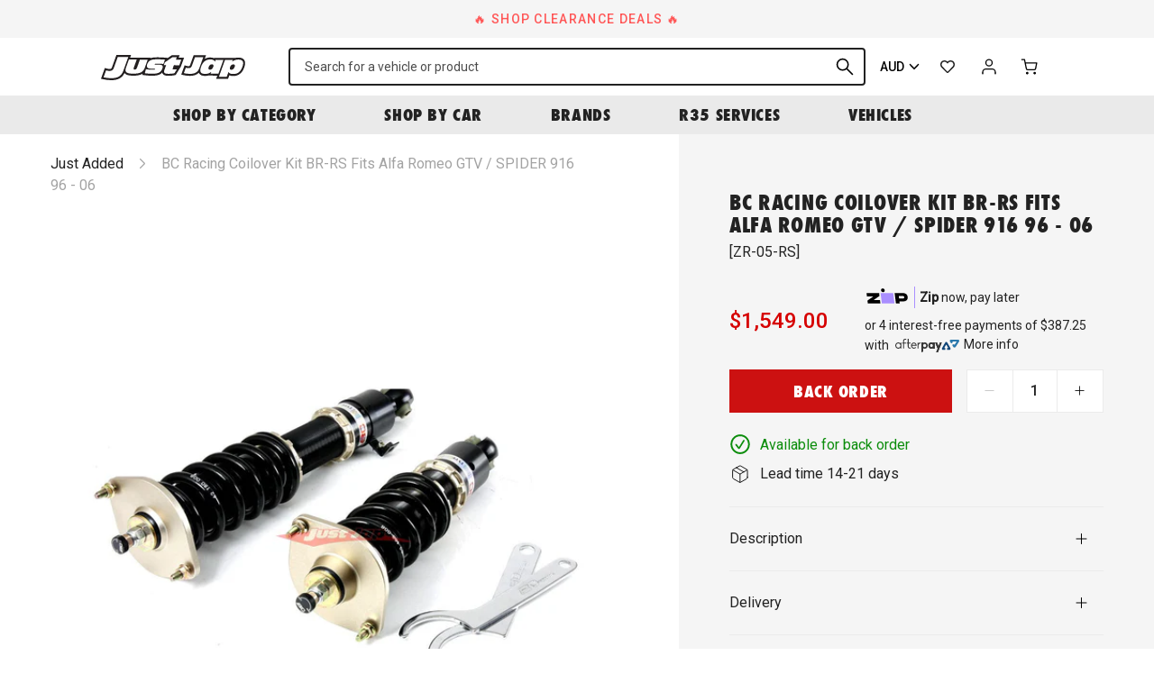

--- FILE ---
content_type: text/html; charset=utf-8
request_url: https://justjap.com/products/bc-racing-coilover-kit-br-rs-alfa-romeo-gtv-spider-916-96-06
body_size: 41961
content:

<!DOCTYPE HTML>
<!--[if IE 9]> <html class="is-ie9 js-unavailable supports-no-cookies" lang="en"> <![endif]-->
<!--[if (gt IE 9)|!(IE)]><!--><html class="js-unavailable supports-no-cookies" lang="en"> <!--<![endif]-->
  <head><!--

  Copyright 2025 Process Creative

    Visit Us:
        Web - http://processcreative.com.au
  Instagram - http://instagram.com/process_creative
    Shopify - https://experts.shopify.com/process

-->
<meta charset="utf-8" />
<meta http-equiv="X-UA-Compatible" content="IE=edge" />
<meta name="viewport" content="width=device-width, initial-scale=1.0, maximum-scale=1.0, user-scalable=no" />
<link rel="canonical" href="https://justjap.com/products/bc-racing-coilover-kit-br-rs-alfa-romeo-gtv-spider-916-96-06" />
<meta name="google-site-verification" content="W5161-tOX06G0fQ99oU1tXLsXHF75geJGW3NBrI1j7M" /><title>BC Racing Coilover Kit BR-RS fits Alfa Romeo GTV / SPIDER 916 96 - 06
  
  
  
    &ndash; Just Jap</title><meta name="description" content="The BR Design RS Series coilover kits are supplied with Front rubber upper top mounts.Rear rubber upper top mounts are also utilised in the RS Series for additional comfort levels making the RS Series a good all-round coilover kit great for daily street duties whilst also being very capable for spirited driving &amp;amp; t" /><link
    rel="alternate"
    hreflang="en-au"
    href="https://justjap.com/products/bc-racing-coilover-kit-br-rs-alfa-romeo-gtv-spider-916-96-06?currency=AUD"
  /><link
    rel="alternate"
    hreflang="en-ca"
    href="https://justjap.com/products/bc-racing-coilover-kit-br-rs-alfa-romeo-gtv-spider-916-96-06?currency=CAD"
  /><link
    rel="alternate"
    hreflang="en-gb"
    href="https://justjap.com/products/bc-racing-coilover-kit-br-rs-alfa-romeo-gtv-spider-916-96-06?currency=GBP"
  /><link
    rel="alternate"
    hreflang="en-hk"
    href="https://justjap.com/products/bc-racing-coilover-kit-br-rs-alfa-romeo-gtv-spider-916-96-06?currency=HKD"
  /><link
    rel="alternate"
    hreflang="en-jp"
    href="https://justjap.com/products/bc-racing-coilover-kit-br-rs-alfa-romeo-gtv-spider-916-96-06?currency=JPY"
  /><link
    rel="alternate"
    hreflang="en-nz"
    href="https://justjap.com/products/bc-racing-coilover-kit-br-rs-alfa-romeo-gtv-spider-916-96-06?currency=NZD"
  /><link
    rel="alternate"
    hreflang="en-sg"
    href="https://justjap.com/products/bc-racing-coilover-kit-br-rs-alfa-romeo-gtv-spider-916-96-06?currency=SGD"
  /><link
    rel="alternate"
    hreflang="en-us"
    href="https://justjap.com/products/bc-racing-coilover-kit-br-rs-alfa-romeo-gtv-spider-916-96-06?currency=USD"
  /><link
  rel="alternate"
  hreflang="x-default"
  href="https://justjap.com/products/bc-racing-coilover-kit-br-rs-alfa-romeo-gtv-spider-916-96-06?currency=AUD"
/><link rel="dns-prefetch" href="//monorail-edge.shopifysvc.com" /><link rel="dns-prefetch" href="//cdn.shopify.com" /><link rel="dns-prefetch" href="//cdnjs.cloudflare.com" /><link rel="dns-prefetch" href="//storage.googleapis.com" /><meta property="og:site_name" content="Just Jap">
<meta property="og:url" content="https://justjap.com/products/bc-racing-coilover-kit-br-rs-alfa-romeo-gtv-spider-916-96-06">
<meta property="og:title" content="BC Racing Coilover Kit BR-RS fits Alfa Romeo GTV / SPIDER 916 96 - 06">
<meta property="og:type" content="product">
<meta property="og:description" content="The BR Design RS Series coilover kits are supplied with Front rubber upper top mounts.Rear rubber upper top mounts are also utilised in the RS Series for additional comfort levels making the RS Series a good all-round coilover kit great for daily street duties whilst also being very capable for spirited driving &amp;amp; t"><meta property="og:price:amount" content="1,549.00">
  <meta property="og:price:currency" content="AUD"><meta property="og:image" content="http://justjap.com/cdn/shop/files/bc-racing-coilover-kit-br-rs-fits-alfa-romeo-gtv-spider-916-96-06-design-series-458_1024x1024.jpg?v=1714533509">
<meta property="og:image:secure_url" content="https://justjap.com/cdn/shop/files/bc-racing-coilover-kit-br-rs-fits-alfa-romeo-gtv-spider-916-96-06-design-series-458_1024x1024.jpg?v=1714533509">

<meta name="twitter:site" content="@">
<meta name="twitter:card" content="summary_large_image">
<meta name="twitter:title" content="BC Racing Coilover Kit BR-RS fits Alfa Romeo GTV / SPIDER 916 96 - 06">
<meta name="twitter:description" content="The BR Design RS Series coilover kits are supplied with Front rubber upper top mounts.Rear rubber upper top mounts are also utilised in the RS Series for additional comfort levels making the RS Series a good all-round coilover kit great for daily street duties whilst also being very capable for spirited driving &amp;amp; t">
<link rel="shortcut icon" href="//justjap.com/cdn/shop/files/jj-favicon_transparent_32x32.png?v=1613759799" type="image/png" /><link
  rel="preload"
  href="https://fonts.googleapis.com/css2?family=Roboto:wght@400;500&display=swap"
  as="style"
  onload="this.onload=null;this.rel='stylesheet'"
/>
<noscript>
  <link
    href="https://fonts.googleapis.com/css2?family=Roboto:wght@400;500&display=swap"
    rel="stylesheet"
    type="text/css"
  />
</noscript>
<link
  rel="preload"
  href="https://use.typekit.net/gyk1fhn.css"
  as="style"
  onload="this.onload=null;this.rel='stylesheet'"
/>
<noscript>
  <link
    href="https://use.typekit.net/gyk1fhn.css"
    rel="stylesheet"
    type="text/css"
  />
</noscript><link rel="stylesheet" href="//justjap.com/cdn/shop/t/76/assets/layout.theme.css?v=114650857408258321071733262283" type="text/css"><link rel="stylesheet" href="//justjap.com/cdn/shop/t/76/assets/template.product.css?v=7689770710581665261733262283" type="text/css"><script src="https://cdnjs.cloudflare.com/ajax/libs/jquery/3.3.1/jquery.min.js"></script><script type="text/javascript">
  /*  */
  document.documentElement.className = document.documentElement.className.replace('js-unavailable', 'js-available');


  /*  */
  window.Asset = "\/\/justjap.com\/cdn\/shop\/t\/76\/assets\/layout.theme.js?v=14626991407784703291733262283";

  window.Cart = window.Cart || {};
  window.Cart.data = window.Cart.data || {"note":null,"attributes":{},"original_total_price":0,"total_price":0,"total_discount":0,"total_weight":0.0,"item_count":0,"items":[],"requires_shipping":false,"currency":"AUD","items_subtotal_price":0,"cart_level_discount_applications":[],"checkout_charge_amount":0};

  window.Currency = window.Currency || {};
  window.Currency.currency = "AUD";
  window.Currency.format = "${{amount}}";
  window.Currency.convertedFormat = null;

  window.Customer =null;

  window.Language = window.Language || {};
  window.Language.strings = window.Language.strings || {};
</script>

<script type="text/javascript" data-language-strings>
  window.Language.strings = window.Language.strings || {};window.Language.strings["customer.addresses.delete_confirm"] = "Are you sure you wish to delete this address?";window.Language.strings["products.product.add_to_cart"] = "Add to cart";window.Language.strings["products.product.all_in_cart"] = "All in cart";window.Language.strings["products.product.added_to_cart"] = "Added to cart";window.Language.strings["products.product.cart_pending"] = "Adding to cart";window.Language.strings["products.product.sold_out"] = "Sold Out";window.Language.strings["products.product.back_order"] = "Back Order";window.Language.strings["products.product.back_order_unknown"] = "Contact us for lead time";window.Language.strings["products.product.lead_time_suffix"] = " Days";</script>
<script type="text/javascript" src="//justjap.com/cdn/shop/t/76/assets/layout.theme.js?v=14626991407784703291733262283" defer="defer"></script><script type="text/javascript" src="//justjap.com/cdn/shop/t/76/assets/template.product.js?v=153249893950505385271733262283" defer="defer"></script><script type="text/javascript">
    (function(c,l,a,r,i,t,y){
        c[a]=c[a]||function(){(c[a].q=c[a].q||[]).push(arguments)};
        t=l.createElement(r);t.async=1;t.src="https://www.clarity.ms/tag/"+i;
        y=l.getElementsByTagName(r)[0];y.parentNode.insertBefore(t,y);
    })(window, document, "clarity", "script", "juxrtg2ezf");
</script>
<script>window.performance && window.performance.mark && window.performance.mark('shopify.content_for_header.start');</script><meta name="google-site-verification" content="hKidbUwsf3f1tJXR5kO_I_yLOflbNGv5z_UNLNfRYP4">
<meta name="google-site-verification" content="MqHYIGBFak9iVo5RHi2dMj7WNuP9O7u_daMWofTCodU">
<meta name="facebook-domain-verification" content="3kixmssza65gi2fpnd38go87myb4tn">
<meta id="shopify-digital-wallet" name="shopify-digital-wallet" content="/50893127879/digital_wallets/dialog">
<meta name="shopify-checkout-api-token" content="2e2656813f5db4ea8eef11a98d7d9ab7">
<meta id="in-context-paypal-metadata" data-shop-id="50893127879" data-venmo-supported="false" data-environment="production" data-locale="en_US" data-paypal-v4="true" data-currency="AUD">
<link rel="alternate" type="application/json+oembed" href="https://justjap.com/products/bc-racing-coilover-kit-br-rs-alfa-romeo-gtv-spider-916-96-06.oembed">
<script async="async" src="/checkouts/internal/preloads.js?locale=en-AU"></script>
<link rel="preconnect" href="https://shop.app" crossorigin="anonymous">
<script async="async" src="https://shop.app/checkouts/internal/preloads.js?locale=en-AU&shop_id=50893127879" crossorigin="anonymous"></script>
<script id="apple-pay-shop-capabilities" type="application/json">{"shopId":50893127879,"countryCode":"AU","currencyCode":"AUD","merchantCapabilities":["supports3DS"],"merchantId":"gid:\/\/shopify\/Shop\/50893127879","merchantName":"Just Jap","requiredBillingContactFields":["postalAddress","email","phone"],"requiredShippingContactFields":["postalAddress","email","phone"],"shippingType":"shipping","supportedNetworks":["visa","masterCard","amex","jcb"],"total":{"type":"pending","label":"Just Jap","amount":"1.00"},"shopifyPaymentsEnabled":true,"supportsSubscriptions":true}</script>
<script id="shopify-features" type="application/json">{"accessToken":"2e2656813f5db4ea8eef11a98d7d9ab7","betas":["rich-media-storefront-analytics"],"domain":"justjap.com","predictiveSearch":true,"shopId":50893127879,"locale":"en"}</script>
<script>var Shopify = Shopify || {};
Shopify.shop = "just-jap.myshopify.com";
Shopify.locale = "en";
Shopify.currency = {"active":"AUD","rate":"1.0"};
Shopify.country = "AU";
Shopify.theme = {"name":"JJ Production 28022025","id":140843286727,"schema_name":"JustJap Custom Theme","schema_version":"1.0.0","theme_store_id":null,"role":"main"};
Shopify.theme.handle = "null";
Shopify.theme.style = {"id":null,"handle":null};
Shopify.cdnHost = "justjap.com/cdn";
Shopify.routes = Shopify.routes || {};
Shopify.routes.root = "/";</script>
<script type="module">!function(o){(o.Shopify=o.Shopify||{}).modules=!0}(window);</script>
<script>!function(o){function n(){var o=[];function n(){o.push(Array.prototype.slice.apply(arguments))}return n.q=o,n}var t=o.Shopify=o.Shopify||{};t.loadFeatures=n(),t.autoloadFeatures=n()}(window);</script>
<script>
  window.ShopifyPay = window.ShopifyPay || {};
  window.ShopifyPay.apiHost = "shop.app\/pay";
  window.ShopifyPay.redirectState = null;
</script>
<script id="shop-js-analytics" type="application/json">{"pageType":"product"}</script>
<script defer="defer" async type="module" src="//justjap.com/cdn/shopifycloud/shop-js/modules/v2/client.init-shop-cart-sync_D0dqhulL.en.esm.js"></script>
<script defer="defer" async type="module" src="//justjap.com/cdn/shopifycloud/shop-js/modules/v2/chunk.common_CpVO7qML.esm.js"></script>
<script type="module">
  await import("//justjap.com/cdn/shopifycloud/shop-js/modules/v2/client.init-shop-cart-sync_D0dqhulL.en.esm.js");
await import("//justjap.com/cdn/shopifycloud/shop-js/modules/v2/chunk.common_CpVO7qML.esm.js");

  window.Shopify.SignInWithShop?.initShopCartSync?.({"fedCMEnabled":true,"windoidEnabled":true});

</script>
<script>
  window.Shopify = window.Shopify || {};
  if (!window.Shopify.featureAssets) window.Shopify.featureAssets = {};
  window.Shopify.featureAssets['shop-js'] = {"shop-cart-sync":["modules/v2/client.shop-cart-sync_D9bwt38V.en.esm.js","modules/v2/chunk.common_CpVO7qML.esm.js"],"init-fed-cm":["modules/v2/client.init-fed-cm_BJ8NPuHe.en.esm.js","modules/v2/chunk.common_CpVO7qML.esm.js"],"init-shop-email-lookup-coordinator":["modules/v2/client.init-shop-email-lookup-coordinator_pVrP2-kG.en.esm.js","modules/v2/chunk.common_CpVO7qML.esm.js"],"shop-cash-offers":["modules/v2/client.shop-cash-offers_CNh7FWN-.en.esm.js","modules/v2/chunk.common_CpVO7qML.esm.js","modules/v2/chunk.modal_DKF6x0Jh.esm.js"],"init-shop-cart-sync":["modules/v2/client.init-shop-cart-sync_D0dqhulL.en.esm.js","modules/v2/chunk.common_CpVO7qML.esm.js"],"init-windoid":["modules/v2/client.init-windoid_DaoAelzT.en.esm.js","modules/v2/chunk.common_CpVO7qML.esm.js"],"shop-toast-manager":["modules/v2/client.shop-toast-manager_1DND8Tac.en.esm.js","modules/v2/chunk.common_CpVO7qML.esm.js"],"pay-button":["modules/v2/client.pay-button_CFeQi1r6.en.esm.js","modules/v2/chunk.common_CpVO7qML.esm.js"],"shop-button":["modules/v2/client.shop-button_Ca94MDdQ.en.esm.js","modules/v2/chunk.common_CpVO7qML.esm.js"],"shop-login-button":["modules/v2/client.shop-login-button_DPYNfp1Z.en.esm.js","modules/v2/chunk.common_CpVO7qML.esm.js","modules/v2/chunk.modal_DKF6x0Jh.esm.js"],"avatar":["modules/v2/client.avatar_BTnouDA3.en.esm.js"],"shop-follow-button":["modules/v2/client.shop-follow-button_BMKh4nJE.en.esm.js","modules/v2/chunk.common_CpVO7qML.esm.js","modules/v2/chunk.modal_DKF6x0Jh.esm.js"],"init-customer-accounts-sign-up":["modules/v2/client.init-customer-accounts-sign-up_CJXi5kRN.en.esm.js","modules/v2/client.shop-login-button_DPYNfp1Z.en.esm.js","modules/v2/chunk.common_CpVO7qML.esm.js","modules/v2/chunk.modal_DKF6x0Jh.esm.js"],"init-shop-for-new-customer-accounts":["modules/v2/client.init-shop-for-new-customer-accounts_BoBxkgWu.en.esm.js","modules/v2/client.shop-login-button_DPYNfp1Z.en.esm.js","modules/v2/chunk.common_CpVO7qML.esm.js","modules/v2/chunk.modal_DKF6x0Jh.esm.js"],"init-customer-accounts":["modules/v2/client.init-customer-accounts_DCuDTzpR.en.esm.js","modules/v2/client.shop-login-button_DPYNfp1Z.en.esm.js","modules/v2/chunk.common_CpVO7qML.esm.js","modules/v2/chunk.modal_DKF6x0Jh.esm.js"],"checkout-modal":["modules/v2/client.checkout-modal_U_3e4VxF.en.esm.js","modules/v2/chunk.common_CpVO7qML.esm.js","modules/v2/chunk.modal_DKF6x0Jh.esm.js"],"lead-capture":["modules/v2/client.lead-capture_DEgn0Z8u.en.esm.js","modules/v2/chunk.common_CpVO7qML.esm.js","modules/v2/chunk.modal_DKF6x0Jh.esm.js"],"shop-login":["modules/v2/client.shop-login_CoM5QKZ_.en.esm.js","modules/v2/chunk.common_CpVO7qML.esm.js","modules/v2/chunk.modal_DKF6x0Jh.esm.js"],"payment-terms":["modules/v2/client.payment-terms_BmrqWn8r.en.esm.js","modules/v2/chunk.common_CpVO7qML.esm.js","modules/v2/chunk.modal_DKF6x0Jh.esm.js"]};
</script>
<script>(function() {
  var isLoaded = false;
  function asyncLoad() {
    if (isLoaded) return;
    isLoaded = true;
    var urls = ["https:\/\/static.klaviyo.com\/onsite\/js\/klaviyo.js?company_id=Uqqrwk\u0026shop=just-jap.myshopify.com","https:\/\/static.klaviyo.com\/onsite\/js\/klaviyo.js?company_id=Uqqrwk\u0026shop=just-jap.myshopify.com","https:\/\/cdn.nfcube.com\/instafeed-c5ea5ba0504addde3958434f745af9b8.js?shop=just-jap.myshopify.com","https:\/\/config.gorgias.chat\/bundle-loader\/01GYCBSYXJ1JQWXPBD0PG4G28H?source=shopify1click\u0026shop=just-jap.myshopify.com","https:\/\/cdn.9gtb.com\/loader.js?g_cvt_id=34f10b6c-59d4-4182-ba32-aba23dc1a751\u0026shop=just-jap.myshopify.com"];
    for (var i = 0; i < urls.length; i++) {
      var s = document.createElement('script');
      s.type = 'text/javascript';
      s.async = true;
      s.src = urls[i];
      var x = document.getElementsByTagName('script')[0];
      x.parentNode.insertBefore(s, x);
    }
  };
  if(window.attachEvent) {
    window.attachEvent('onload', asyncLoad);
  } else {
    window.addEventListener('load', asyncLoad, false);
  }
})();</script>
<script id="__st">var __st={"a":50893127879,"offset":39600,"reqid":"7e9c925a-5122-43af-8329-2be4b9501ee0-1764918376","pageurl":"justjap.com\/products\/bc-racing-coilover-kit-br-rs-alfa-romeo-gtv-spider-916-96-06","u":"3581a5501eaf","p":"product","rtyp":"product","rid":7175051772103};</script>
<script>window.ShopifyPaypalV4VisibilityTracking = true;</script>
<script id="captcha-bootstrap">!function(){'use strict';const t='contact',e='account',n='new_comment',o=[[t,t],['blogs',n],['comments',n],[t,'customer']],c=[[e,'customer_login'],[e,'guest_login'],[e,'recover_customer_password'],[e,'create_customer']],r=t=>t.map((([t,e])=>`form[action*='/${t}']:not([data-nocaptcha='true']) input[name='form_type'][value='${e}']`)).join(','),a=t=>()=>t?[...document.querySelectorAll(t)].map((t=>t.form)):[];function s(){const t=[...o],e=r(t);return a(e)}const i='password',u='form_key',d=['recaptcha-v3-token','g-recaptcha-response','h-captcha-response',i],f=()=>{try{return window.sessionStorage}catch{return}},m='__shopify_v',_=t=>t.elements[u];function p(t,e,n=!1){try{const o=window.sessionStorage,c=JSON.parse(o.getItem(e)),{data:r}=function(t){const{data:e,action:n}=t;return t[m]||n?{data:e,action:n}:{data:t,action:n}}(c);for(const[e,n]of Object.entries(r))t.elements[e]&&(t.elements[e].value=n);n&&o.removeItem(e)}catch(o){console.error('form repopulation failed',{error:o})}}const l='form_type',E='cptcha';function T(t){t.dataset[E]=!0}const w=window,h=w.document,L='Shopify',v='ce_forms',y='captcha';let A=!1;((t,e)=>{const n=(g='f06e6c50-85a8-45c8-87d0-21a2b65856fe',I='https://cdn.shopify.com/shopifycloud/storefront-forms-hcaptcha/ce_storefront_forms_captcha_hcaptcha.v1.5.2.iife.js',D={infoText:'Protected by hCaptcha',privacyText:'Privacy',termsText:'Terms'},(t,e,n)=>{const o=w[L][v],c=o.bindForm;if(c)return c(t,g,e,D).then(n);var r;o.q.push([[t,g,e,D],n]),r=I,A||(h.body.append(Object.assign(h.createElement('script'),{id:'captcha-provider',async:!0,src:r})),A=!0)});var g,I,D;w[L]=w[L]||{},w[L][v]=w[L][v]||{},w[L][v].q=[],w[L][y]=w[L][y]||{},w[L][y].protect=function(t,e){n(t,void 0,e),T(t)},Object.freeze(w[L][y]),function(t,e,n,w,h,L){const[v,y,A,g]=function(t,e,n){const i=e?o:[],u=t?c:[],d=[...i,...u],f=r(d),m=r(i),_=r(d.filter((([t,e])=>n.includes(e))));return[a(f),a(m),a(_),s()]}(w,h,L),I=t=>{const e=t.target;return e instanceof HTMLFormElement?e:e&&e.form},D=t=>v().includes(t);t.addEventListener('submit',(t=>{const e=I(t);if(!e)return;const n=D(e)&&!e.dataset.hcaptchaBound&&!e.dataset.recaptchaBound,o=_(e),c=g().includes(e)&&(!o||!o.value);(n||c)&&t.preventDefault(),c&&!n&&(function(t){try{if(!f())return;!function(t){const e=f();if(!e)return;const n=_(t);if(!n)return;const o=n.value;o&&e.removeItem(o)}(t);const e=Array.from(Array(32),(()=>Math.random().toString(36)[2])).join('');!function(t,e){_(t)||t.append(Object.assign(document.createElement('input'),{type:'hidden',name:u})),t.elements[u].value=e}(t,e),function(t,e){const n=f();if(!n)return;const o=[...t.querySelectorAll(`input[type='${i}']`)].map((({name:t})=>t)),c=[...d,...o],r={};for(const[a,s]of new FormData(t).entries())c.includes(a)||(r[a]=s);n.setItem(e,JSON.stringify({[m]:1,action:t.action,data:r}))}(t,e)}catch(e){console.error('failed to persist form',e)}}(e),e.submit())}));const S=(t,e)=>{t&&!t.dataset[E]&&(n(t,e.some((e=>e===t))),T(t))};for(const o of['focusin','change'])t.addEventListener(o,(t=>{const e=I(t);D(e)&&S(e,y())}));const B=e.get('form_key'),M=e.get(l),P=B&&M;t.addEventListener('DOMContentLoaded',(()=>{const t=y();if(P)for(const e of t)e.elements[l].value===M&&p(e,B);[...new Set([...A(),...v().filter((t=>'true'===t.dataset.shopifyCaptcha))])].forEach((e=>S(e,t)))}))}(h,new URLSearchParams(w.location.search),n,t,e,['guest_login'])})(!0,!0)}();</script>
<script integrity="sha256-52AcMU7V7pcBOXWImdc/TAGTFKeNjmkeM1Pvks/DTgc=" data-source-attribution="shopify.loadfeatures" defer="defer" src="//justjap.com/cdn/shopifycloud/storefront/assets/storefront/load_feature-81c60534.js" crossorigin="anonymous"></script>
<script crossorigin="anonymous" defer="defer" src="//justjap.com/cdn/shopifycloud/storefront/assets/shopify_pay/storefront-65b4c6d7.js?v=20250812"></script>
<script data-source-attribution="shopify.dynamic_checkout.dynamic.init">var Shopify=Shopify||{};Shopify.PaymentButton=Shopify.PaymentButton||{isStorefrontPortableWallets:!0,init:function(){window.Shopify.PaymentButton.init=function(){};var t=document.createElement("script");t.src="https://justjap.com/cdn/shopifycloud/portable-wallets/latest/portable-wallets.en.js",t.type="module",document.head.appendChild(t)}};
</script>
<script data-source-attribution="shopify.dynamic_checkout.buyer_consent">
  function portableWalletsHideBuyerConsent(e){var t=document.getElementById("shopify-buyer-consent"),n=document.getElementById("shopify-subscription-policy-button");t&&n&&(t.classList.add("hidden"),t.setAttribute("aria-hidden","true"),n.removeEventListener("click",e))}function portableWalletsShowBuyerConsent(e){var t=document.getElementById("shopify-buyer-consent"),n=document.getElementById("shopify-subscription-policy-button");t&&n&&(t.classList.remove("hidden"),t.removeAttribute("aria-hidden"),n.addEventListener("click",e))}window.Shopify?.PaymentButton&&(window.Shopify.PaymentButton.hideBuyerConsent=portableWalletsHideBuyerConsent,window.Shopify.PaymentButton.showBuyerConsent=portableWalletsShowBuyerConsent);
</script>
<script data-source-attribution="shopify.dynamic_checkout.cart.bootstrap">document.addEventListener("DOMContentLoaded",(function(){function t(){return document.querySelector("shopify-accelerated-checkout-cart, shopify-accelerated-checkout")}if(t())Shopify.PaymentButton.init();else{new MutationObserver((function(e,n){t()&&(Shopify.PaymentButton.init(),n.disconnect())})).observe(document.body,{childList:!0,subtree:!0})}}));
</script>
<script id='scb4127' type='text/javascript' async='' src='https://justjap.com/cdn/shopifycloud/privacy-banner/storefront-banner.js'></script><link id="shopify-accelerated-checkout-styles" rel="stylesheet" media="screen" href="https://justjap.com/cdn/shopifycloud/portable-wallets/latest/accelerated-checkout-backwards-compat.css" crossorigin="anonymous">
<style id="shopify-accelerated-checkout-cart">
        #shopify-buyer-consent {
  margin-top: 1em;
  display: inline-block;
  width: 100%;
}

#shopify-buyer-consent.hidden {
  display: none;
}

#shopify-subscription-policy-button {
  background: none;
  border: none;
  padding: 0;
  text-decoration: underline;
  font-size: inherit;
  cursor: pointer;
}

#shopify-subscription-policy-button::before {
  box-shadow: none;
}

      </style>

<script>window.performance && window.performance.mark && window.performance.mark('shopify.content_for_header.end');</script>
<link href="https://monorail-edge.shopifysvc.com" rel="dns-prefetch">
<script>(function(){if ("sendBeacon" in navigator && "performance" in window) {try {var session_token_from_headers = performance.getEntriesByType('navigation')[0].serverTiming.find(x => x.name == '_s').description;} catch {var session_token_from_headers = undefined;}var session_cookie_matches = document.cookie.match(/_shopify_s=([^;]*)/);var session_token_from_cookie = session_cookie_matches && session_cookie_matches.length === 2 ? session_cookie_matches[1] : "";var session_token = session_token_from_headers || session_token_from_cookie || "";function handle_abandonment_event(e) {var entries = performance.getEntries().filter(function(entry) {return /monorail-edge.shopifysvc.com/.test(entry.name);});if (!window.abandonment_tracked && entries.length === 0) {window.abandonment_tracked = true;var currentMs = Date.now();var navigation_start = performance.timing.navigationStart;var payload = {shop_id: 50893127879,url: window.location.href,navigation_start,duration: currentMs - navigation_start,session_token,page_type: "product"};window.navigator.sendBeacon("https://monorail-edge.shopifysvc.com/v1/produce", JSON.stringify({schema_id: "online_store_buyer_site_abandonment/1.1",payload: payload,metadata: {event_created_at_ms: currentMs,event_sent_at_ms: currentMs}}));}}window.addEventListener('pagehide', handle_abandonment_event);}}());</script>
<script id="web-pixels-manager-setup">(function e(e,d,r,n,o){if(void 0===o&&(o={}),!Boolean(null===(a=null===(i=window.Shopify)||void 0===i?void 0:i.analytics)||void 0===a?void 0:a.replayQueue)){var i,a;window.Shopify=window.Shopify||{};var t=window.Shopify;t.analytics=t.analytics||{};var s=t.analytics;s.replayQueue=[],s.publish=function(e,d,r){return s.replayQueue.push([e,d,r]),!0};try{self.performance.mark("wpm:start")}catch(e){}var l=function(){var e={modern:/Edge?\/(1{2}[4-9]|1[2-9]\d|[2-9]\d{2}|\d{4,})\.\d+(\.\d+|)|Firefox\/(1{2}[4-9]|1[2-9]\d|[2-9]\d{2}|\d{4,})\.\d+(\.\d+|)|Chrom(ium|e)\/(9{2}|\d{3,})\.\d+(\.\d+|)|(Maci|X1{2}).+ Version\/(15\.\d+|(1[6-9]|[2-9]\d|\d{3,})\.\d+)([,.]\d+|)( \(\w+\)|)( Mobile\/\w+|) Safari\/|Chrome.+OPR\/(9{2}|\d{3,})\.\d+\.\d+|(CPU[ +]OS|iPhone[ +]OS|CPU[ +]iPhone|CPU IPhone OS|CPU iPad OS)[ +]+(15[._]\d+|(1[6-9]|[2-9]\d|\d{3,})[._]\d+)([._]\d+|)|Android:?[ /-](13[3-9]|1[4-9]\d|[2-9]\d{2}|\d{4,})(\.\d+|)(\.\d+|)|Android.+Firefox\/(13[5-9]|1[4-9]\d|[2-9]\d{2}|\d{4,})\.\d+(\.\d+|)|Android.+Chrom(ium|e)\/(13[3-9]|1[4-9]\d|[2-9]\d{2}|\d{4,})\.\d+(\.\d+|)|SamsungBrowser\/([2-9]\d|\d{3,})\.\d+/,legacy:/Edge?\/(1[6-9]|[2-9]\d|\d{3,})\.\d+(\.\d+|)|Firefox\/(5[4-9]|[6-9]\d|\d{3,})\.\d+(\.\d+|)|Chrom(ium|e)\/(5[1-9]|[6-9]\d|\d{3,})\.\d+(\.\d+|)([\d.]+$|.*Safari\/(?![\d.]+ Edge\/[\d.]+$))|(Maci|X1{2}).+ Version\/(10\.\d+|(1[1-9]|[2-9]\d|\d{3,})\.\d+)([,.]\d+|)( \(\w+\)|)( Mobile\/\w+|) Safari\/|Chrome.+OPR\/(3[89]|[4-9]\d|\d{3,})\.\d+\.\d+|(CPU[ +]OS|iPhone[ +]OS|CPU[ +]iPhone|CPU IPhone OS|CPU iPad OS)[ +]+(10[._]\d+|(1[1-9]|[2-9]\d|\d{3,})[._]\d+)([._]\d+|)|Android:?[ /-](13[3-9]|1[4-9]\d|[2-9]\d{2}|\d{4,})(\.\d+|)(\.\d+|)|Mobile Safari.+OPR\/([89]\d|\d{3,})\.\d+\.\d+|Android.+Firefox\/(13[5-9]|1[4-9]\d|[2-9]\d{2}|\d{4,})\.\d+(\.\d+|)|Android.+Chrom(ium|e)\/(13[3-9]|1[4-9]\d|[2-9]\d{2}|\d{4,})\.\d+(\.\d+|)|Android.+(UC? ?Browser|UCWEB|U3)[ /]?(15\.([5-9]|\d{2,})|(1[6-9]|[2-9]\d|\d{3,})\.\d+)\.\d+|SamsungBrowser\/(5\.\d+|([6-9]|\d{2,})\.\d+)|Android.+MQ{2}Browser\/(14(\.(9|\d{2,})|)|(1[5-9]|[2-9]\d|\d{3,})(\.\d+|))(\.\d+|)|K[Aa][Ii]OS\/(3\.\d+|([4-9]|\d{2,})\.\d+)(\.\d+|)/},d=e.modern,r=e.legacy,n=navigator.userAgent;return n.match(d)?"modern":n.match(r)?"legacy":"unknown"}(),u="modern"===l?"modern":"legacy",c=(null!=n?n:{modern:"",legacy:""})[u],f=function(e){return[e.baseUrl,"/wpm","/b",e.hashVersion,"modern"===e.buildTarget?"m":"l",".js"].join("")}({baseUrl:d,hashVersion:r,buildTarget:u}),m=function(e){var d=e.version,r=e.bundleTarget,n=e.surface,o=e.pageUrl,i=e.monorailEndpoint;return{emit:function(e){var a=e.status,t=e.errorMsg,s=(new Date).getTime(),l=JSON.stringify({metadata:{event_sent_at_ms:s},events:[{schema_id:"web_pixels_manager_load/3.1",payload:{version:d,bundle_target:r,page_url:o,status:a,surface:n,error_msg:t},metadata:{event_created_at_ms:s}}]});if(!i)return console&&console.warn&&console.warn("[Web Pixels Manager] No Monorail endpoint provided, skipping logging."),!1;try{return self.navigator.sendBeacon.bind(self.navigator)(i,l)}catch(e){}var u=new XMLHttpRequest;try{return u.open("POST",i,!0),u.setRequestHeader("Content-Type","text/plain"),u.send(l),!0}catch(e){return console&&console.warn&&console.warn("[Web Pixels Manager] Got an unhandled error while logging to Monorail."),!1}}}}({version:r,bundleTarget:l,surface:e.surface,pageUrl:self.location.href,monorailEndpoint:e.monorailEndpoint});try{o.browserTarget=l,function(e){var d=e.src,r=e.async,n=void 0===r||r,o=e.onload,i=e.onerror,a=e.sri,t=e.scriptDataAttributes,s=void 0===t?{}:t,l=document.createElement("script"),u=document.querySelector("head"),c=document.querySelector("body");if(l.async=n,l.src=d,a&&(l.integrity=a,l.crossOrigin="anonymous"),s)for(var f in s)if(Object.prototype.hasOwnProperty.call(s,f))try{l.dataset[f]=s[f]}catch(e){}if(o&&l.addEventListener("load",o),i&&l.addEventListener("error",i),u)u.appendChild(l);else{if(!c)throw new Error("Did not find a head or body element to append the script");c.appendChild(l)}}({src:f,async:!0,onload:function(){if(!function(){var e,d;return Boolean(null===(d=null===(e=window.Shopify)||void 0===e?void 0:e.analytics)||void 0===d?void 0:d.initialized)}()){var d=window.webPixelsManager.init(e)||void 0;if(d){var r=window.Shopify.analytics;r.replayQueue.forEach((function(e){var r=e[0],n=e[1],o=e[2];d.publishCustomEvent(r,n,o)})),r.replayQueue=[],r.publish=d.publishCustomEvent,r.visitor=d.visitor,r.initialized=!0}}},onerror:function(){return m.emit({status:"failed",errorMsg:"".concat(f," has failed to load")})},sri:function(e){var d=/^sha384-[A-Za-z0-9+/=]+$/;return"string"==typeof e&&d.test(e)}(c)?c:"",scriptDataAttributes:o}),m.emit({status:"loading"})}catch(e){m.emit({status:"failed",errorMsg:(null==e?void 0:e.message)||"Unknown error"})}}})({shopId: 50893127879,storefrontBaseUrl: "https://justjap.com",extensionsBaseUrl: "https://extensions.shopifycdn.com/cdn/shopifycloud/web-pixels-manager",monorailEndpoint: "https://monorail-edge.shopifysvc.com/unstable/produce_batch",surface: "storefront-renderer",enabledBetaFlags: ["2dca8a86"],webPixelsConfigList: [{"id":"724435143","configuration":"{\"swymApiEndpoint\":\"https:\/\/swymstore-v3free-01.swymrelay.com\",\"swymTier\":\"v3free-01\"}","eventPayloadVersion":"v1","runtimeContext":"STRICT","scriptVersion":"5b6f6917e306bc7f24523662663331c0","type":"APP","apiClientId":1350849,"privacyPurposes":["ANALYTICS","MARKETING","PREFERENCES"],"dataSharingAdjustments":{"protectedCustomerApprovalScopes":["read_customer_email","read_customer_name","read_customer_personal_data","read_customer_phone"]}},{"id":"443482311","configuration":"{\"config\":\"{\\\"pixel_id\\\":\\\"G-5V0811RK6V\\\",\\\"target_country\\\":\\\"AU\\\",\\\"gtag_events\\\":[{\\\"type\\\":\\\"begin_checkout\\\",\\\"action_label\\\":[\\\"G-5V0811RK6V\\\",\\\"AW-993126408\\\/9qbYCMr5hIMDEIjQx9kD\\\"]},{\\\"type\\\":\\\"search\\\",\\\"action_label\\\":[\\\"G-5V0811RK6V\\\",\\\"AW-993126408\\\/FIUWCM35hIMDEIjQx9kD\\\"]},{\\\"type\\\":\\\"view_item\\\",\\\"action_label\\\":[\\\"G-5V0811RK6V\\\",\\\"AW-993126408\\\/gEu2CMz4hIMDEIjQx9kD\\\",\\\"MC-MJ52LWJVN4\\\"]},{\\\"type\\\":\\\"purchase\\\",\\\"action_label\\\":[\\\"G-5V0811RK6V\\\",\\\"AW-993126408\\\/Wn7pCMn4hIMDEIjQx9kD\\\",\\\"MC-MJ52LWJVN4\\\"]},{\\\"type\\\":\\\"page_view\\\",\\\"action_label\\\":[\\\"G-5V0811RK6V\\\",\\\"AW-993126408\\\/0teqCMb4hIMDEIjQx9kD\\\",\\\"MC-MJ52LWJVN4\\\"]},{\\\"type\\\":\\\"add_payment_info\\\",\\\"action_label\\\":[\\\"G-5V0811RK6V\\\",\\\"AW-993126408\\\/5rG9CND5hIMDEIjQx9kD\\\"]},{\\\"type\\\":\\\"add_to_cart\\\",\\\"action_label\\\":[\\\"G-5V0811RK6V\\\",\\\"AW-993126408\\\/C6GyCM_4hIMDEIjQx9kD\\\"]}],\\\"enable_monitoring_mode\\\":false}\"}","eventPayloadVersion":"v1","runtimeContext":"OPEN","scriptVersion":"b2a88bafab3e21179ed38636efcd8a93","type":"APP","apiClientId":1780363,"privacyPurposes":[],"dataSharingAdjustments":{"protectedCustomerApprovalScopes":["read_customer_address","read_customer_email","read_customer_name","read_customer_personal_data","read_customer_phone"]}},{"id":"423657671","configuration":"{\"pixelCode\":\"CMBJ5U3C77UDUQCDLB60\"}","eventPayloadVersion":"v1","runtimeContext":"STRICT","scriptVersion":"22e92c2ad45662f435e4801458fb78cc","type":"APP","apiClientId":4383523,"privacyPurposes":["ANALYTICS","MARKETING","SALE_OF_DATA"],"dataSharingAdjustments":{"protectedCustomerApprovalScopes":["read_customer_address","read_customer_email","read_customer_name","read_customer_personal_data","read_customer_phone"]}},{"id":"188842183","configuration":"{\"pixel_id\":\"388893658884186\",\"pixel_type\":\"facebook_pixel\",\"metaapp_system_user_token\":\"-\"}","eventPayloadVersion":"v1","runtimeContext":"OPEN","scriptVersion":"ca16bc87fe92b6042fbaa3acc2fbdaa6","type":"APP","apiClientId":2329312,"privacyPurposes":["ANALYTICS","MARKETING","SALE_OF_DATA"],"dataSharingAdjustments":{"protectedCustomerApprovalScopes":["read_customer_address","read_customer_email","read_customer_name","read_customer_personal_data","read_customer_phone"]}},{"id":"77856967","configuration":"{\"tagID\":\"2613235824105\"}","eventPayloadVersion":"v1","runtimeContext":"STRICT","scriptVersion":"18031546ee651571ed29edbe71a3550b","type":"APP","apiClientId":3009811,"privacyPurposes":["ANALYTICS","MARKETING","SALE_OF_DATA"],"dataSharingAdjustments":{"protectedCustomerApprovalScopes":["read_customer_address","read_customer_email","read_customer_name","read_customer_personal_data","read_customer_phone"]}},{"id":"53149895","eventPayloadVersion":"1","runtimeContext":"LAX","scriptVersion":"1","type":"CUSTOM","privacyPurposes":[],"name":"Multifeeds"},{"id":"shopify-app-pixel","configuration":"{}","eventPayloadVersion":"v1","runtimeContext":"STRICT","scriptVersion":"0450","apiClientId":"shopify-pixel","type":"APP","privacyPurposes":["ANALYTICS","MARKETING"]},{"id":"shopify-custom-pixel","eventPayloadVersion":"v1","runtimeContext":"LAX","scriptVersion":"0450","apiClientId":"shopify-pixel","type":"CUSTOM","privacyPurposes":["ANALYTICS","MARKETING"]}],isMerchantRequest: false,initData: {"shop":{"name":"Just Jap","paymentSettings":{"currencyCode":"AUD"},"myshopifyDomain":"just-jap.myshopify.com","countryCode":"AU","storefrontUrl":"https:\/\/justjap.com"},"customer":null,"cart":null,"checkout":null,"productVariants":[{"price":{"amount":1549.0,"currencyCode":"AUD"},"product":{"title":"BC Racing Coilover Kit BR-RS fits Alfa Romeo GTV \/ SPIDER 916 96 - 06","vendor":"BC Racing","id":"7175051772103","untranslatedTitle":"BC Racing Coilover Kit BR-RS fits Alfa Romeo GTV \/ SPIDER 916 96 - 06","url":"\/products\/bc-racing-coilover-kit-br-rs-alfa-romeo-gtv-spider-916-96-06","type":"BR Design RS Series"},"id":"41536104988871","image":{"src":"\/\/justjap.com\/cdn\/shop\/files\/bc-racing-coilover-kit-br-rs-fits-alfa-romeo-gtv-spider-916-96-06-design-series-458.jpg?v=1714533509"},"sku":"ZR-05-RS","title":"Default Title","untranslatedTitle":"Default Title"}],"purchasingCompany":null},},"https://justjap.com/cdn","ae1676cfwd2530674p4253c800m34e853cb",{"modern":"","legacy":""},{"shopId":"50893127879","storefrontBaseUrl":"https:\/\/justjap.com","extensionBaseUrl":"https:\/\/extensions.shopifycdn.com\/cdn\/shopifycloud\/web-pixels-manager","surface":"storefront-renderer","enabledBetaFlags":"[\"2dca8a86\"]","isMerchantRequest":"false","hashVersion":"ae1676cfwd2530674p4253c800m34e853cb","publish":"custom","events":"[[\"page_viewed\",{}],[\"product_viewed\",{\"productVariant\":{\"price\":{\"amount\":1549.0,\"currencyCode\":\"AUD\"},\"product\":{\"title\":\"BC Racing Coilover Kit BR-RS fits Alfa Romeo GTV \/ SPIDER 916 96 - 06\",\"vendor\":\"BC Racing\",\"id\":\"7175051772103\",\"untranslatedTitle\":\"BC Racing Coilover Kit BR-RS fits Alfa Romeo GTV \/ SPIDER 916 96 - 06\",\"url\":\"\/products\/bc-racing-coilover-kit-br-rs-alfa-romeo-gtv-spider-916-96-06\",\"type\":\"BR Design RS Series\"},\"id\":\"41536104988871\",\"image\":{\"src\":\"\/\/justjap.com\/cdn\/shop\/files\/bc-racing-coilover-kit-br-rs-fits-alfa-romeo-gtv-spider-916-96-06-design-series-458.jpg?v=1714533509\"},\"sku\":\"ZR-05-RS\",\"title\":\"Default Title\",\"untranslatedTitle\":\"Default Title\"}}]]"});</script><script>
  window.ShopifyAnalytics = window.ShopifyAnalytics || {};
  window.ShopifyAnalytics.meta = window.ShopifyAnalytics.meta || {};
  window.ShopifyAnalytics.meta.currency = 'AUD';
  var meta = {"product":{"id":7175051772103,"gid":"gid:\/\/shopify\/Product\/7175051772103","vendor":"BC Racing","type":"BR Design RS Series","variants":[{"id":41536104988871,"price":154900,"name":"BC Racing Coilover Kit BR-RS fits Alfa Romeo GTV \/ SPIDER 916 96 - 06","public_title":null,"sku":"ZR-05-RS"}],"remote":false},"page":{"pageType":"product","resourceType":"product","resourceId":7175051772103}};
  for (var attr in meta) {
    window.ShopifyAnalytics.meta[attr] = meta[attr];
  }
</script>
<script class="analytics">
  (function () {
    var customDocumentWrite = function(content) {
      var jquery = null;

      if (window.jQuery) {
        jquery = window.jQuery;
      } else if (window.Checkout && window.Checkout.$) {
        jquery = window.Checkout.$;
      }

      if (jquery) {
        jquery('body').append(content);
      }
    };

    var hasLoggedConversion = function(token) {
      if (token) {
        return document.cookie.indexOf('loggedConversion=' + token) !== -1;
      }
      return false;
    }

    var setCookieIfConversion = function(token) {
      if (token) {
        var twoMonthsFromNow = new Date(Date.now());
        twoMonthsFromNow.setMonth(twoMonthsFromNow.getMonth() + 2);

        document.cookie = 'loggedConversion=' + token + '; expires=' + twoMonthsFromNow;
      }
    }

    var trekkie = window.ShopifyAnalytics.lib = window.trekkie = window.trekkie || [];
    if (trekkie.integrations) {
      return;
    }
    trekkie.methods = [
      'identify',
      'page',
      'ready',
      'track',
      'trackForm',
      'trackLink'
    ];
    trekkie.factory = function(method) {
      return function() {
        var args = Array.prototype.slice.call(arguments);
        args.unshift(method);
        trekkie.push(args);
        return trekkie;
      };
    };
    for (var i = 0; i < trekkie.methods.length; i++) {
      var key = trekkie.methods[i];
      trekkie[key] = trekkie.factory(key);
    }
    trekkie.load = function(config) {
      trekkie.config = config || {};
      trekkie.config.initialDocumentCookie = document.cookie;
      var first = document.getElementsByTagName('script')[0];
      var script = document.createElement('script');
      script.type = 'text/javascript';
      script.onerror = function(e) {
        var scriptFallback = document.createElement('script');
        scriptFallback.type = 'text/javascript';
        scriptFallback.onerror = function(error) {
                var Monorail = {
      produce: function produce(monorailDomain, schemaId, payload) {
        var currentMs = new Date().getTime();
        var event = {
          schema_id: schemaId,
          payload: payload,
          metadata: {
            event_created_at_ms: currentMs,
            event_sent_at_ms: currentMs
          }
        };
        return Monorail.sendRequest("https://" + monorailDomain + "/v1/produce", JSON.stringify(event));
      },
      sendRequest: function sendRequest(endpointUrl, payload) {
        // Try the sendBeacon API
        if (window && window.navigator && typeof window.navigator.sendBeacon === 'function' && typeof window.Blob === 'function' && !Monorail.isIos12()) {
          var blobData = new window.Blob([payload], {
            type: 'text/plain'
          });

          if (window.navigator.sendBeacon(endpointUrl, blobData)) {
            return true;
          } // sendBeacon was not successful

        } // XHR beacon

        var xhr = new XMLHttpRequest();

        try {
          xhr.open('POST', endpointUrl);
          xhr.setRequestHeader('Content-Type', 'text/plain');
          xhr.send(payload);
        } catch (e) {
          console.log(e);
        }

        return false;
      },
      isIos12: function isIos12() {
        return window.navigator.userAgent.lastIndexOf('iPhone; CPU iPhone OS 12_') !== -1 || window.navigator.userAgent.lastIndexOf('iPad; CPU OS 12_') !== -1;
      }
    };
    Monorail.produce('monorail-edge.shopifysvc.com',
      'trekkie_storefront_load_errors/1.1',
      {shop_id: 50893127879,
      theme_id: 140843286727,
      app_name: "storefront",
      context_url: window.location.href,
      source_url: "//justjap.com/cdn/s/trekkie.storefront.94e7babdf2ec3663c2b14be7d5a3b25b9303ebb0.min.js"});

        };
        scriptFallback.async = true;
        scriptFallback.src = '//justjap.com/cdn/s/trekkie.storefront.94e7babdf2ec3663c2b14be7d5a3b25b9303ebb0.min.js';
        first.parentNode.insertBefore(scriptFallback, first);
      };
      script.async = true;
      script.src = '//justjap.com/cdn/s/trekkie.storefront.94e7babdf2ec3663c2b14be7d5a3b25b9303ebb0.min.js';
      first.parentNode.insertBefore(script, first);
    };
    trekkie.load(
      {"Trekkie":{"appName":"storefront","development":false,"defaultAttributes":{"shopId":50893127879,"isMerchantRequest":null,"themeId":140843286727,"themeCityHash":"2729736986517981552","contentLanguage":"en","currency":"AUD"},"isServerSideCookieWritingEnabled":true,"monorailRegion":"shop_domain","enabledBetaFlags":["f0df213a"]},"Session Attribution":{},"S2S":{"facebookCapiEnabled":true,"source":"trekkie-storefront-renderer","apiClientId":580111}}
    );

    var loaded = false;
    trekkie.ready(function() {
      if (loaded) return;
      loaded = true;

      window.ShopifyAnalytics.lib = window.trekkie;

      var originalDocumentWrite = document.write;
      document.write = customDocumentWrite;
      try { window.ShopifyAnalytics.merchantGoogleAnalytics.call(this); } catch(error) {};
      document.write = originalDocumentWrite;

      window.ShopifyAnalytics.lib.page(null,{"pageType":"product","resourceType":"product","resourceId":7175051772103,"shopifyEmitted":true});

      var match = window.location.pathname.match(/checkouts\/(.+)\/(thank_you|post_purchase)/)
      var token = match? match[1]: undefined;
      if (!hasLoggedConversion(token)) {
        setCookieIfConversion(token);
        window.ShopifyAnalytics.lib.track("Viewed Product",{"currency":"AUD","variantId":41536104988871,"productId":7175051772103,"productGid":"gid:\/\/shopify\/Product\/7175051772103","name":"BC Racing Coilover Kit BR-RS fits Alfa Romeo GTV \/ SPIDER 916 96 - 06","price":"1549.00","sku":"ZR-05-RS","brand":"BC Racing","variant":null,"category":"BR Design RS Series","nonInteraction":true,"remote":false},undefined,undefined,{"shopifyEmitted":true});
      window.ShopifyAnalytics.lib.track("monorail:\/\/trekkie_storefront_viewed_product\/1.1",{"currency":"AUD","variantId":41536104988871,"productId":7175051772103,"productGid":"gid:\/\/shopify\/Product\/7175051772103","name":"BC Racing Coilover Kit BR-RS fits Alfa Romeo GTV \/ SPIDER 916 96 - 06","price":"1549.00","sku":"ZR-05-RS","brand":"BC Racing","variant":null,"category":"BR Design RS Series","nonInteraction":true,"remote":false,"referer":"https:\/\/justjap.com\/products\/bc-racing-coilover-kit-br-rs-alfa-romeo-gtv-spider-916-96-06"});
      }
    });


        var eventsListenerScript = document.createElement('script');
        eventsListenerScript.async = true;
        eventsListenerScript.src = "//justjap.com/cdn/shopifycloud/storefront/assets/shop_events_listener-3da45d37.js";
        document.getElementsByTagName('head')[0].appendChild(eventsListenerScript);

})();</script>
  <script>
  if (!window.ga || (window.ga && typeof window.ga !== 'function')) {
    window.ga = function ga() {
      (window.ga.q = window.ga.q || []).push(arguments);
      if (window.Shopify && window.Shopify.analytics && typeof window.Shopify.analytics.publish === 'function') {
        window.Shopify.analytics.publish("ga_stub_called", {}, {sendTo: "google_osp_migration"});
      }
      console.error("Shopify's Google Analytics stub called with:", Array.from(arguments), "\nSee https://help.shopify.com/manual/promoting-marketing/pixels/pixel-migration#google for more information.");
    };
    if (window.Shopify && window.Shopify.analytics && typeof window.Shopify.analytics.publish === 'function') {
      window.Shopify.analytics.publish("ga_stub_initialized", {}, {sendTo: "google_osp_migration"});
    }
  }
</script>
<script
  defer
  src="https://justjap.com/cdn/shopifycloud/perf-kit/shopify-perf-kit-2.1.2.min.js"
  data-application="storefront-renderer"
  data-shop-id="50893127879"
  data-render-region="gcp-us-east1"
  data-page-type="product"
  data-theme-instance-id="140843286727"
  data-theme-name="JustJap Custom Theme"
  data-theme-version="1.0.0"
  data-monorail-region="shop_domain"
  data-resource-timing-sampling-rate="10"
  data-shs="true"
  data-shs-beacon="true"
  data-shs-export-with-fetch="true"
  data-shs-logs-sample-rate="1"
></script>
</head>

  <body id="bc-racing-coilover-kit-br-rs-fits-alfa-romeo-gtv-spider-916-96-06" class="c-page c-page--product"><a class="u-visually-hidden" href="#MainContent">Skip to content.</a><div class="c-page__wrapper"><main role="main" class="o-main">

        <div class="o-main__wrapper" id="MainContent"><div id="shopify-section-header" class="shopify-section c-section c-section__header"><header
  class="c-header "
  data-header
><div
    class="o-topbar"
    data-topbar
    data-infinite="true"
    data-autoplay="true"
    data-autoplay-speed="3"
    style="background-color: #f5f5f5;"
  >
    <div class="o-topbar__messages"
      ><a
            href="/collections/clearance-sales"
            class="o-topbar__message o-subtitle"
            style="color: #ff5656;"
          >🔥 SHOP CLEARANCE DEALS 🔥</a></div>
  </div><div class="c-header__inner" data-header-inner>

    <div class="c-header__inner-wrapper"><button class="c-header__link is-mobile-menu is-mobile" data-menu-toggle><img
  src="//justjap.com/cdn/shop/t/76/assets/icon-hamburger.svg?v=47443446937571298701733262283"
  class="o-icon o-icon--hamburger c-header__icon is-mobile-menu"
  data-icon
/>
</button><div class="c-header__left">
        <a
          href="/"
          class="c-header__logo"
          title="JustJap | Home"
        ><img
  src="//justjap.com/cdn/shop/t/76/assets/icon-logo.svg?v=158336173239139661481733262283"
  class="o-icon o-icon--logo c-header__logo-icon"
  data-icon
/>
</a>
      </div><div class="o-search-bar c-header__search is-desktop" data-search-bar>
  <div class="o-search-bar__container"><form
      class="o-search-bar__bar o-form__input-row"
      action="/search"
      method="get"
      role="search"
    >
      <input type="hidden" name="type" value="product"><button
        type="submit"
        title="Search for products"
        class="o-search-bar__btn"
      ><img
  src="//justjap.com/cdn/shop/t/76/assets/icon-search.svg?v=123967433595538888591733262283"
  class="o-icon o-icon--search o-search-bar__icon o-btn__icon"
  data-icon
/>
</button><input
        type="text"
        class="o-input o-search-bar__input"
        id="search-text"
        name="q"
        value=""
        placeholder="Search for a vehicle or product"
        aria-label="Search for a vehicle or product"
        data-search-input
        
      >
    </form>
  </div>
</div>
<div class="c-header__right"><form method="post" action="/cart/update" id="currency_form" accept-charset="UTF-8" class="o-currency-selector has-js c-header__currency" enctype="multipart/form-data"><input type="hidden" name="form_type" value="currency" /><input type="hidden" name="utf8" value="✓" /><input type="hidden" name="return_to" value="/products/bc-racing-coilover-kit-br-rs-alfa-romeo-gtv-spider-916-96-06" /><select
    id="currency-selector-c-header__currency"
    class="o-currency-selector__select o-select has-arrow is-medium"
    name="currency"
    title="Change Currency"
    data-currency-selector
  ><option selected="true">AUD</option><option>CAD</option><option>GBP</option><option>JPY</option><option>NZD</option><option>USD</option></select></form><a
            href="/pages/wishlist/"
            class="swym-wishlist c-header__link is-wishlist is-desktop"
            data-wishlist-view data-wishlist-count
          ><img
  src="//justjap.com/cdn/shop/t/76/assets/icon-heart.svg?v=112159938582082592171733262283"
  class="o-icon o-icon--heart c-header__icon is-wishlist"
  data-icon
/>
</a><a
            href="/account"
            title="Account"
            class="c-header__link is-account is-desktop"
          ><img
  src="//justjap.com/cdn/shop/t/76/assets/icon-account.svg?v=40550054719649403181733262283"
  class="o-icon o-icon--account c-header__icon"
  data-icon
/>
</a><a
          href="/cart"
          title="Your cart"
          class="c-header__link is-cart"
          data-cart-drawer-toggle
        ><img
  src="//justjap.com/cdn/shop/t/76/assets/icon-cart.svg?v=92654966978501867441733262283"
  class="o-icon o-icon--cart c-header__icon"
  data-icon
/>
<div
            class="c-header__cart-count "
            data-header-cart-counter
          ></div>
        </a>

      </div></div><nav class="c-main-menu o-drawer is-drawer-left is-menu-level-1" data-main-menu><div class="c-main-menu__header">
    <button class="c-main-menu__close" data-submenu-back><img
  src="//justjap.com/cdn/shop/t/76/assets/icon-arrow.svg?v=158114716289339191111733262283"
  class="o-icon o-icon--arrow c-main-menu__close-icon is-arrow"
  data-icon
/>
</button>

    <a
      href="/"
      class="c-header__logo c-main-menu__logo"
      title="JustJap | Home"
    ><img
  src="//justjap.com/cdn/shop/t/76/assets/icon-logo.svg?v=158336173239139661481733262283"
  class="o-icon o-icon--logo c-header__logo-icon"
  data-icon
/>
</a>

    <button class="c-main-menu__close" data-menu-toggle><img
  src="//justjap.com/cdn/shop/t/76/assets/icon-close.svg?v=131210797667363278651733262283"
  class="o-icon o-icon--close c-main-menu__close-icon"
  data-icon
/>
</button>
  </div>


  <div class="c-main-menu__list-container"><ul class="c-main-menu__list is-level-1" data-menu-submenu="1"><li class="c-main-menu__item is-search"><div class="o-search-bar c-main-menu__search" data-search-bar>
  <div class="o-search-bar__container"><form
      class="o-search-bar__bar o-form__input-row"
      action="/search"
      method="get"
      role="search"
    >
      <input type="hidden" name="type" value="product"><button
        type="submit"
        title="Search for products"
        class="o-search-bar__btn"
      ><img
  src="//justjap.com/cdn/shop/t/76/assets/icon-search.svg?v=123967433595538888591733262283"
  class="o-icon o-icon--search o-search-bar__icon o-btn__icon"
  data-icon
/>
</button><input
        type="text"
        class="o-input o-search-bar__input"
        id="search-text"
        name="q"
        value=""
        placeholder="Search for a vehicle or product"
        aria-label="Search for a vehicle or product"
        data-search-input
        
      >
    </form>
  </div>
</div>
</li><li class="c-main-menu__item">
  <a
    href="https://justjap.com/collections/just-added?sortBy=products_published_at_desc"
    class="c-main-menu__link o-heading--5 has-submenu"
    data-submenu-handle="shop-by-category"
    data-submenu-toggle
  >
    <span class="c-main-menu__link-inner">Shop by Category</span>
    <img
  src="//justjap.com/cdn/shop/t/76/assets/icon-chevron-right.svg?v=153624026952550301241733262283"
  class="o-icon o-icon--chevron-right c-main-menu__link-icon"
  data-icon
/>
</a><ul
        class="c-main-menu__list is-level-2 is-desk-level-2
          is-alternate"
        data-menu-submenu="2"
      ><div class="c-main-menu__item-container is-handle-shop-by-category"><li class="c-main-menu__item is-back">
          <a
            href="https://justjap.com/collections/just-added?sortBy=products_published_at_desc"
            class="c-main-menu__link is-back has-submenu"
            title=""
            data-submenu-back
          ><img
  src="//justjap.com/cdn/shop/t/76/assets/icon-chevron-right.svg?v=153624026952550301241733262283"
  class="o-icon o-icon--chevron-right c-main-menu__link-icon"
  data-icon
/>
Shop by Category
          </a>
        </li><li
            class="c-main-menu__item is-level-2
              is-desk-level-3"
          >
            <a
              href="https://justjap.com/collections/just-added?sortBy=products_published_at_desc"
              class="c-main-menu__link
                
                "
              >
              <span>Just Added</span></a></li><li
            class="c-main-menu__item is-level-2
              is-desk-level-3"
          >
            <a
              href="/collections/clearance-sales"
              class="c-main-menu__link
                
                "
              >
              <span>Clearance</span></a></li><li
            class="c-main-menu__item is-level-2
              is-desk-level-3"
          >
            <a
              href="/collections/collection-vehicle"
              class="c-main-menu__link
                
                "
              >
              <span>Vehicles For Sale</span></a></li><li
            class="c-main-menu__item is-level-2
              is-desk-level-3"
          >
            <a
              href="/collections/r35-gtr"
              class="c-main-menu__link
                
                "
              >
              <span>R35</span></a></li><li
            class="c-main-menu__item is-level-2
              is-desk-level-3"
          >
            <a
              href="/collections/all-daihatsu-hijet-parts"
              class="c-main-menu__link
                
                "
              >
              <span>Hijet</span></a></li><li
            class="c-main-menu__item is-level-2
              is-desk-level-3"
          >
            <a
              href="/collections/accessories"
              class="c-main-menu__link
                has-submenu
                "
              data-submenu-toggle>
              <span>Accessories</span><img
  src="//justjap.com/cdn/shop/t/76/assets/icon-chevron-right.svg?v=153624026952550301241733262283"
  class="o-icon o-icon--chevron-right c-main-menu__link-icon"
  data-icon
/>
</a><ul
                class="c-main-menu__list is-level-3
                  is-desk-level-4"
                data-menu-submenu="3"
              ><li class="c-main-menu__item is-back">
                  <a
                    href="/collections/accessories"
                    class="c-main-menu__link is-back has-submenu"
                    title="Accessories"
                    data-submenu-back
                  ><img
  src="//justjap.com/cdn/shop/t/76/assets/icon-chevron-right.svg?v=153624026952550301241733262283"
  class="o-icon o-icon--chevron-right c-main-menu__link-icon"
  data-icon
/>
<span class="c-main-menu__link-inner">Accessories</span>
                  </a>
                </li><li
                    class="c-main-menu__item is-level-3
                    is-desk-level-4"
                  >
                    <a
                      href="/collections/car-care"
                      class="c-main-menu__link
                        
                        "
                      >
                      <span>Car Care</span></a></li><li
                    class="c-main-menu__item is-level-3
                    is-desk-level-4"
                  >
                    <a
                      href="/collections/apparel"
                      class="c-main-menu__link
                        
                        "
                      >
                      <span>Apparel</span></a></li><li
                    class="c-main-menu__item is-level-3
                    is-desk-level-4"
                  >
                    <a
                      href="/products/justjap-gift-card"
                      class="c-main-menu__link
                        
                        "
                      >
                      <span>Gift Cards</span></a></li></ul></li><li
            class="c-main-menu__item is-level-2
              is-desk-level-3"
          >
            <a
              href="/collections/body"
              class="c-main-menu__link
                has-submenu
                "
              data-submenu-toggle>
              <span>Body</span><img
  src="//justjap.com/cdn/shop/t/76/assets/icon-chevron-right.svg?v=153624026952550301241733262283"
  class="o-icon o-icon--chevron-right c-main-menu__link-icon"
  data-icon
/>
</a><ul
                class="c-main-menu__list is-level-3
                  is-desk-level-4"
                data-menu-submenu="3"
              ><li class="c-main-menu__item is-back">
                  <a
                    href="/collections/body"
                    class="c-main-menu__link is-back has-submenu"
                    title="Body"
                    data-submenu-back
                  ><img
  src="//justjap.com/cdn/shop/t/76/assets/icon-chevron-right.svg?v=153624026952550301241733262283"
  class="o-icon o-icon--chevron-right c-main-menu__link-icon"
  data-icon
/>
<span class="c-main-menu__link-inner">Body</span>
                  </a>
                </li><li
                    class="c-main-menu__item is-level-3
                    is-desk-level-4"
                  >
                    <a
                      href="/collections/interior"
                      class="c-main-menu__link
                        has-submenu
                        "
                      data-submenu-toggle>
                      <span>Interior</span><img
  src="//justjap.com/cdn/shop/t/76/assets/icon-chevron-right.svg?v=153624026952550301241733262283"
  class="o-icon o-icon--chevron-right c-main-menu__link-icon"
  data-icon
/>
</a><ul
                        class="c-main-menu__list is-level-4
                          is-desk-level-5
                          "
                        data-menu-submenu="4"
                      ><li class="c-main-menu__item is-back">
                          <a
                            href="/collections/interior"
                            class="c-main-menu__link is-back has-submenu"
                            title="Interior"
                            data-submenu-back
                          ><img
  src="//justjap.com/cdn/shop/t/76/assets/icon-chevron-right.svg?v=153624026952550301241733262283"
  class="o-icon o-icon--chevron-right c-main-menu__link-icon"
  data-icon
/>
<span class="c-main-menu__link-inner">Interior</span>
                          </a>
                        </li><li
                            class="c-main-menu__item
                              is-level-5"
                          >
                            <a
                              href="/collections/accessories"
                              class="c-main-menu__link "
                            >
                              <span>Accessories</span>
                            </a>
                          </li><li
                            class="c-main-menu__item
                              is-level-5"
                          >
                            <a
                              href="/collections/boss-kits-steering-hubs"
                              class="c-main-menu__link "
                            >
                              <span>Boss Kits &amp; Steering Hubs</span>
                            </a>
                          </li><li
                            class="c-main-menu__item
                              is-level-5"
                          >
                            <a
                              href="/collections/gear-knobs"
                              class="c-main-menu__link "
                            >
                              <span>Gear Knobs</span>
                            </a>
                          </li><li
                            class="c-main-menu__item
                              is-level-5"
                          >
                            <a
                              href="/collections/nismo"
                              class="c-main-menu__link "
                            >
                              <span>Nismo</span>
                            </a>
                          </li><li
                            class="c-main-menu__item
                              is-level-5"
                          >
                            <a
                              href="/collections/racing-harness-kits"
                              class="c-main-menu__link "
                            >
                              <span>Racing Harness Kits</span>
                            </a>
                          </li><li
                            class="c-main-menu__item
                              is-level-5"
                          >
                            <a
                              href="/collections/sports-seats"
                              class="c-main-menu__link "
                            >
                              <span>Sports Seats</span>
                            </a>
                          </li><li
                            class="c-main-menu__item
                              is-level-5"
                          >
                            <a
                              href="/collections/steering-wheels"
                              class="c-main-menu__link "
                            >
                              <span>Steering Wheels</span>
                            </a>
                          </li></ul></li><li
                    class="c-main-menu__item is-level-3
                    is-desk-level-4"
                  >
                    <a
                      href="/collections/exterior"
                      class="c-main-menu__link
                        has-submenu
                        "
                      data-submenu-toggle>
                      <span>Exterior</span><img
  src="//justjap.com/cdn/shop/t/76/assets/icon-chevron-right.svg?v=153624026952550301241733262283"
  class="o-icon o-icon--chevron-right c-main-menu__link-icon"
  data-icon
/>
</a><ul
                        class="c-main-menu__list is-level-4
                          is-desk-level-5
                          "
                        data-menu-submenu="4"
                      ><li class="c-main-menu__item is-back">
                          <a
                            href="/collections/exterior"
                            class="c-main-menu__link is-back has-submenu"
                            title="Exterior"
                            data-submenu-back
                          ><img
  src="//justjap.com/cdn/shop/t/76/assets/icon-chevron-right.svg?v=153624026952550301241733262283"
  class="o-icon o-icon--chevron-right c-main-menu__link-icon"
  data-icon
/>
<span class="c-main-menu__link-inner">Exterior</span>
                          </a>
                        </li><li
                            class="c-main-menu__item
                              is-level-5"
                          >
                            <a
                              href="/collections/aero-parts"
                              class="c-main-menu__link "
                            >
                              <span>Aero Parts</span>
                            </a>
                          </li><li
                            class="c-main-menu__item
                              is-level-5"
                          >
                            <a
                              href="/collections/badges-decals-emblems"
                              class="c-main-menu__link "
                            >
                              <span>Badges / Decals / Emblems</span>
                            </a>
                          </li><li
                            class="c-main-menu__item
                              is-level-5"
                          >
                            <a
                              href="/collections/headlight-bulbs"
                              class="c-main-menu__link "
                            >
                              <span>Headlight Bulbs</span>
                            </a>
                          </li><li
                            class="c-main-menu__item
                              is-level-5"
                          >
                            <a
                              href="/collections/indicator-lamps"
                              class="c-main-menu__link "
                            >
                              <span>Indicator Lamps</span>
                            </a>
                          </li><li
                            class="c-main-menu__item
                              is-level-5"
                          >
                            <a
                              href="/collections/jdm-style-license-plate"
                              class="c-main-menu__link "
                            >
                              <span>JDM Style License Plate</span>
                            </a>
                          </li><li
                            class="c-main-menu__item
                              is-level-5"
                          >
                            <a
                              href="/collections/offset-number-plate-bracket"
                              class="c-main-menu__link "
                            >
                              <span>Offset Number Plate Bracket</span>
                            </a>
                          </li><li
                            class="c-main-menu__item
                              is-level-5"
                          >
                            <a
                              href="/collections/weathershields"
                              class="c-main-menu__link "
                            >
                              <span>Weathershields</span>
                            </a>
                          </li></ul></li></ul></li><li
            class="c-main-menu__item is-level-2
              is-desk-level-3"
          >
            <a
              href="/collections/brakes"
              class="c-main-menu__link
                has-submenu
                "
              data-submenu-toggle>
              <span>Brakes</span><img
  src="//justjap.com/cdn/shop/t/76/assets/icon-chevron-right.svg?v=153624026952550301241733262283"
  class="o-icon o-icon--chevron-right c-main-menu__link-icon"
  data-icon
/>
</a><ul
                class="c-main-menu__list is-level-3
                  is-desk-level-4"
                data-menu-submenu="3"
              ><li class="c-main-menu__item is-back">
                  <a
                    href="/collections/brakes"
                    class="c-main-menu__link is-back has-submenu"
                    title="Brakes"
                    data-submenu-back
                  ><img
  src="//justjap.com/cdn/shop/t/76/assets/icon-chevron-right.svg?v=153624026952550301241733262283"
  class="o-icon o-icon--chevron-right c-main-menu__link-icon"
  data-icon
/>
<span class="c-main-menu__link-inner">Brakes</span>
                  </a>
                </li><li
                    class="c-main-menu__item is-level-3
                    is-desk-level-4"
                  >
                    <a
                      href="/collections/attkd-brake-kits"
                      class="c-main-menu__link
                        has-submenu
                        "
                      data-submenu-toggle>
                      <span>ATTKD Brake Kits</span><img
  src="//justjap.com/cdn/shop/t/76/assets/icon-chevron-right.svg?v=153624026952550301241733262283"
  class="o-icon o-icon--chevron-right c-main-menu__link-icon"
  data-icon
/>
</a><ul
                        class="c-main-menu__list is-level-4
                          is-desk-level-5
                          "
                        data-menu-submenu="4"
                      ><li class="c-main-menu__item is-back">
                          <a
                            href="/collections/attkd-brake-kits"
                            class="c-main-menu__link is-back has-submenu"
                            title="ATTKD Brake Kits"
                            data-submenu-back
                          ><img
  src="//justjap.com/cdn/shop/t/76/assets/icon-chevron-right.svg?v=153624026952550301241733262283"
  class="o-icon o-icon--chevron-right c-main-menu__link-icon"
  data-icon
/>
<span class="c-main-menu__link-inner">ATTKD Brake Kits</span>
                          </a>
                        </li><li
                            class="c-main-menu__item
                              is-level-5"
                          >
                            <a
                              href="/collections/attkd-honda"
                              class="c-main-menu__link "
                            >
                              <span>ATTKD Honda</span>
                            </a>
                          </li><li
                            class="c-main-menu__item
                              is-level-5"
                          >
                            <a
                              href="/collections/attkd-lexus"
                              class="c-main-menu__link "
                            >
                              <span>ATTKD Lexus</span>
                            </a>
                          </li><li
                            class="c-main-menu__item
                              is-level-5"
                          >
                            <a
                              href="/collections/attkd-mazda"
                              class="c-main-menu__link "
                            >
                              <span>ATTKD Mazda</span>
                            </a>
                          </li><li
                            class="c-main-menu__item
                              is-level-5"
                          >
                            <a
                              href="/collections/attkd-mitsubishi"
                              class="c-main-menu__link "
                            >
                              <span>ATTKD Mitsubishi</span>
                            </a>
                          </li><li
                            class="c-main-menu__item
                              is-level-5"
                          >
                            <a
                              href="/collections/attkd-nissan"
                              class="c-main-menu__link "
                            >
                              <span>ATTKD Nissan</span>
                            </a>
                          </li><li
                            class="c-main-menu__item
                              is-level-5"
                          >
                            <a
                              href="/collections/attkd-suzuki"
                              class="c-main-menu__link "
                            >
                              <span>ATTKD Suzuki</span>
                            </a>
                          </li><li
                            class="c-main-menu__item
                              is-level-5"
                          >
                            <a
                              href="/collections/attkd-toyota"
                              class="c-main-menu__link "
                            >
                              <span>ATTKD Toyota</span>
                            </a>
                          </li></ul></li><li
                    class="c-main-menu__item is-level-3
                    is-desk-level-4"
                  >
                    <a
                      href="/collections/brake-rotors"
                      class="c-main-menu__link
                        has-submenu
                        "
                      data-submenu-toggle>
                      <span>Brake Rotors</span><img
  src="//justjap.com/cdn/shop/t/76/assets/icon-chevron-right.svg?v=153624026952550301241733262283"
  class="o-icon o-icon--chevron-right c-main-menu__link-icon"
  data-icon
/>
</a><ul
                        class="c-main-menu__list is-level-4
                          is-desk-level-5
                          "
                        data-menu-submenu="4"
                      ><li class="c-main-menu__item is-back">
                          <a
                            href="/collections/brake-rotors"
                            class="c-main-menu__link is-back has-submenu"
                            title="Brake Rotors"
                            data-submenu-back
                          ><img
  src="//justjap.com/cdn/shop/t/76/assets/icon-chevron-right.svg?v=153624026952550301241733262283"
  class="o-icon o-icon--chevron-right c-main-menu__link-icon"
  data-icon
/>
<span class="c-main-menu__link-inner">Brake Rotors</span>
                          </a>
                        </li><li
                            class="c-main-menu__item
                              is-level-5"
                          >
                            <a
                              href="/collections/ap-racing"
                              class="c-main-menu__link "
                            >
                              <span>AP Racing</span>
                            </a>
                          </li><li
                            class="c-main-menu__item
                              is-level-5"
                          >
                            <a
                              href="/collections/attkd-rotors"
                              class="c-main-menu__link "
                            >
                              <span>ATTKD Rotors</span>
                            </a>
                          </li><li
                            class="c-main-menu__item
                              is-level-5"
                          >
                            <a
                              href="/collections/dba-4000-series"
                              class="c-main-menu__link "
                            >
                              <span>DBA 4000 Series</span>
                            </a>
                          </li><li
                            class="c-main-menu__item
                              is-level-5"
                          >
                            <a
                              href="/collections/dba-street-series"
                              class="c-main-menu__link "
                            >
                              <span>DBA Street Series</span>
                            </a>
                          </li><li
                            class="c-main-menu__item
                              is-level-5"
                          >
                            <a
                              href="/collections/project-mu-scr"
                              class="c-main-menu__link "
                            >
                              <span>Project Mu SCR</span>
                            </a>
                          </li></ul></li><li
                    class="c-main-menu__item is-level-3
                    is-desk-level-4"
                  >
                    <a
                      href="/collections/brake-lines"
                      class="c-main-menu__link
                        has-submenu
                        "
                      data-submenu-toggle>
                      <span>Brake Lines</span><img
  src="//justjap.com/cdn/shop/t/76/assets/icon-chevron-right.svg?v=153624026952550301241733262283"
  class="o-icon o-icon--chevron-right c-main-menu__link-icon"
  data-icon
/>
</a><ul
                        class="c-main-menu__list is-level-4
                          is-desk-level-5
                          "
                        data-menu-submenu="4"
                      ><li class="c-main-menu__item is-back">
                          <a
                            href="/collections/brake-lines"
                            class="c-main-menu__link is-back has-submenu"
                            title="Brake Lines"
                            data-submenu-back
                          ><img
  src="//justjap.com/cdn/shop/t/76/assets/icon-chevron-right.svg?v=153624026952550301241733262283"
  class="o-icon o-icon--chevron-right c-main-menu__link-icon"
  data-icon
/>
<span class="c-main-menu__link-inner">Brake Lines</span>
                          </a>
                        </li><li
                            class="c-main-menu__item
                              is-level-5"
                          >
                            <a
                              href="/collections/brake-lines-ams"
                              class="c-main-menu__link "
                            >
                              <span>AMS</span>
                            </a>
                          </li><li
                            class="c-main-menu__item
                              is-level-5"
                          >
                            <a
                              href="/collections/brake-lines-hpi"
                              class="c-main-menu__link "
                            >
                              <span>HPI</span>
                            </a>
                          </li><li
                            class="c-main-menu__item
                              is-level-5"
                          >
                            <a
                              href="/collections/brake-lines-nismo"
                              class="c-main-menu__link "
                            >
                              <span>Nismo</span>
                            </a>
                          </li><li
                            class="c-main-menu__item
                              is-level-5"
                          >
                            <a
                              href="/collections/brake-lines-project-mu"
                              class="c-main-menu__link "
                            >
                              <span>Project MU</span>
                            </a>
                          </li></ul></li><li
                    class="c-main-menu__item is-level-3
                    is-desk-level-4"
                  >
                    <a
                      href="/collections/brake-pads"
                      class="c-main-menu__link
                        has-submenu
                        "
                      data-submenu-toggle>
                      <span>Brake Pads</span><img
  src="//justjap.com/cdn/shop/t/76/assets/icon-chevron-right.svg?v=153624026952550301241733262283"
  class="o-icon o-icon--chevron-right c-main-menu__link-icon"
  data-icon
/>
</a><ul
                        class="c-main-menu__list is-level-4
                          is-desk-level-5
                          "
                        data-menu-submenu="4"
                      ><li class="c-main-menu__item is-back">
                          <a
                            href="/collections/brake-pads"
                            class="c-main-menu__link is-back has-submenu"
                            title="Brake Pads"
                            data-submenu-back
                          ><img
  src="//justjap.com/cdn/shop/t/76/assets/icon-chevron-right.svg?v=153624026952550301241733262283"
  class="o-icon o-icon--chevron-right c-main-menu__link-icon"
  data-icon
/>
<span class="c-main-menu__link-inner">Brake Pads</span>
                          </a>
                        </li><li
                            class="c-main-menu__item
                              is-level-5"
                          >
                            <a
                              href="/collections/attkd-brake-pads"
                              class="c-main-menu__link "
                            >
                              <span>ATTKD Brake Pads</span>
                            </a>
                          </li><li
                            class="c-main-menu__item
                              is-level-5"
                          >
                            <a
                              href="/collections/bendix"
                              class="c-main-menu__link "
                            >
                              <span>Bendix</span>
                            </a>
                          </li><li
                            class="c-main-menu__item
                              is-level-5"
                          >
                            <a
                              href="/collections/brake-pads-genuine-nissan"
                              class="c-main-menu__link "
                            >
                              <span>Genuine Nissan</span>
                            </a>
                          </li><li
                            class="c-main-menu__item
                              is-level-5"
                          >
                            <a
                              href="/collections/prima"
                              class="c-main-menu__link "
                            >
                              <span>Prima</span>
                            </a>
                          </li><li
                            class="c-main-menu__item
                              is-level-5"
                          >
                            <a
                              href="/collections/brake-pads-project-mu"
                              class="c-main-menu__link "
                            >
                              <span>Project Mu</span>
                            </a>
                          </li><li
                            class="c-main-menu__item
                              is-level-5"
                          >
                            <a
                              href="/collections/winmax"
                              class="c-main-menu__link "
                            >
                              <span>Winmax</span>
                            </a>
                          </li></ul></li><li
                    class="c-main-menu__item is-level-3
                    is-desk-level-4"
                  >
                    <a
                      href="/collections/brake-fluid"
                      class="c-main-menu__link
                        
                        "
                      >
                      <span>Brake Fluid</span></a></li></ul></li><li
            class="c-main-menu__item is-level-2
              is-desk-level-3"
          >
            <a
              href="/collections/driveline"
              class="c-main-menu__link
                has-submenu
                "
              data-submenu-toggle>
              <span>Driveline</span><img
  src="//justjap.com/cdn/shop/t/76/assets/icon-chevron-right.svg?v=153624026952550301241733262283"
  class="o-icon o-icon--chevron-right c-main-menu__link-icon"
  data-icon
/>
</a><ul
                class="c-main-menu__list is-level-3
                  is-desk-level-4"
                data-menu-submenu="3"
              ><li class="c-main-menu__item is-back">
                  <a
                    href="/collections/driveline"
                    class="c-main-menu__link is-back has-submenu"
                    title="Driveline"
                    data-submenu-back
                  ><img
  src="//justjap.com/cdn/shop/t/76/assets/icon-chevron-right.svg?v=153624026952550301241733262283"
  class="o-icon o-icon--chevron-right c-main-menu__link-icon"
  data-icon
/>
<span class="c-main-menu__link-inner">Driveline</span>
                  </a>
                </li><li
                    class="c-main-menu__item is-level-3
                    is-desk-level-4"
                  >
                    <a
                      href="/collections/clutch-components"
                      class="c-main-menu__link
                        
                        "
                      >
                      <span>Clutch Components</span></a></li><li
                    class="c-main-menu__item is-level-3
                    is-desk-level-4"
                  >
                    <a
                      href="/collections/clutch-kits"
                      class="c-main-menu__link
                        
                        "
                      >
                      <span>Clutch Kits</span></a></li><li
                    class="c-main-menu__item is-level-3
                    is-desk-level-4"
                  >
                    <a
                      href="/collections/differential"
                      class="c-main-menu__link
                        
                        "
                      >
                      <span>Differential</span></a></li><li
                    class="c-main-menu__item is-level-3
                    is-desk-level-4"
                  >
                    <a
                      href="/collections/driveshafts-bearings"
                      class="c-main-menu__link
                        
                        "
                      >
                      <span>Driveshafts &amp; Bearings</span></a></li><li
                    class="c-main-menu__item is-level-3
                    is-desk-level-4"
                  >
                    <a
                      href="/collections/gearbox"
                      class="c-main-menu__link
                        
                        "
                      >
                      <span>Gearbox</span></a></li><li
                    class="c-main-menu__item is-level-3
                    is-desk-level-4"
                  >
                    <a
                      href="/collections/gearbox-mounts"
                      class="c-main-menu__link
                        
                        "
                      >
                      <span>Gearbox Mounts</span></a></li><li
                    class="c-main-menu__item is-level-3
                    is-desk-level-4"
                  >
                    <a
                      href="/collections/transmission-coolers"
                      class="c-main-menu__link
                        
                        "
                      >
                      <span>Transmission Coolers</span></a></li></ul></li><li
            class="c-main-menu__item is-level-2
              is-desk-level-3"
          >
            <a
              href="/collections/electrical"
              class="c-main-menu__link
                has-submenu
                "
              data-submenu-toggle>
              <span>Electrical</span><img
  src="//justjap.com/cdn/shop/t/76/assets/icon-chevron-right.svg?v=153624026952550301241733262283"
  class="o-icon o-icon--chevron-right c-main-menu__link-icon"
  data-icon
/>
</a><ul
                class="c-main-menu__list is-level-3
                  is-desk-level-4"
                data-menu-submenu="3"
              ><li class="c-main-menu__item is-back">
                  <a
                    href="/collections/electrical"
                    class="c-main-menu__link is-back has-submenu"
                    title="Electrical"
                    data-submenu-back
                  ><img
  src="//justjap.com/cdn/shop/t/76/assets/icon-chevron-right.svg?v=153624026952550301241733262283"
  class="o-icon o-icon--chevron-right c-main-menu__link-icon"
  data-icon
/>
<span class="c-main-menu__link-inner">Electrical</span>
                  </a>
                </li><li
                    class="c-main-menu__item is-level-3
                    is-desk-level-4"
                  >
                    <a
                      href="/collections/batteries"
                      class="c-main-menu__link
                        
                        "
                      >
                      <span>Batteries</span></a></li><li
                    class="c-main-menu__item is-level-3
                    is-desk-level-4"
                  >
                    <a
                      href="/collections/boost-controllers"
                      class="c-main-menu__link
                        
                        "
                      >
                      <span>Boost Controllers</span></a></li><li
                    class="c-main-menu__item is-level-3
                    is-desk-level-4"
                  >
                    <a
                      href="/collections/engine-management"
                      class="c-main-menu__link
                        
                        "
                      >
                      <span>Engine Management</span></a></li><li
                    class="c-main-menu__item is-level-3
                    is-desk-level-4"
                  >
                    <a
                      href="/collections/gauges"
                      class="c-main-menu__link
                        
                        "
                      >
                      <span>Gauges</span></a></li><li
                    class="c-main-menu__item is-level-3
                    is-desk-level-4"
                  >
                    <a
                      href="/collections/turbo-timers"
                      class="c-main-menu__link
                        
                        "
                      >
                      <span>Turbo Timers</span></a></li><li
                    class="c-main-menu__item is-level-3
                    is-desk-level-4"
                  >
                    <a
                      href="/collections/turbo-timer-harnesses"
                      class="c-main-menu__link
                        
                        "
                      >
                      <span>Turbo Timer Harnesses</span></a></li></ul></li><li
            class="c-main-menu__item is-level-2
              is-desk-level-3"
          >
            <a
              href="/collections/emergency-led-flashing-lights"
              class="c-main-menu__link
                
                "
              >
              <span>Emergency LED Lights</span></a></li><li
            class="c-main-menu__item is-level-2
              is-desk-level-3"
          >
            <a
              href="/collections/engine"
              class="c-main-menu__link
                has-submenu
                "
              data-submenu-toggle>
              <span>Engine</span><img
  src="//justjap.com/cdn/shop/t/76/assets/icon-chevron-right.svg?v=153624026952550301241733262283"
  class="o-icon o-icon--chevron-right c-main-menu__link-icon"
  data-icon
/>
</a><ul
                class="c-main-menu__list is-level-3
                  is-desk-level-4"
                data-menu-submenu="3"
              ><li class="c-main-menu__item is-back">
                  <a
                    href="/collections/engine"
                    class="c-main-menu__link is-back has-submenu"
                    title="Engine"
                    data-submenu-back
                  ><img
  src="//justjap.com/cdn/shop/t/76/assets/icon-chevron-right.svg?v=153624026952550301241733262283"
  class="o-icon o-icon--chevron-right c-main-menu__link-icon"
  data-icon
/>
<span class="c-main-menu__link-inner">Engine</span>
                  </a>
                </li><li
                    class="c-main-menu__item is-level-3
                    is-desk-level-4"
                  >
                    <a
                      href="/collections/intake"
                      class="c-main-menu__link
                        has-submenu
                        "
                      data-submenu-toggle>
                      <span>Intake</span><img
  src="//justjap.com/cdn/shop/t/76/assets/icon-chevron-right.svg?v=153624026952550301241733262283"
  class="o-icon o-icon--chevron-right c-main-menu__link-icon"
  data-icon
/>
</a><ul
                        class="c-main-menu__list is-level-4
                          is-desk-level-5
                          "
                        data-menu-submenu="4"
                      ><li class="c-main-menu__item is-back">
                          <a
                            href="/collections/intake"
                            class="c-main-menu__link is-back has-submenu"
                            title="Intake"
                            data-submenu-back
                          ><img
  src="//justjap.com/cdn/shop/t/76/assets/icon-chevron-right.svg?v=153624026952550301241733262283"
  class="o-icon o-icon--chevron-right c-main-menu__link-icon"
  data-icon
/>
<span class="c-main-menu__link-inner">Intake</span>
                          </a>
                        </li><li
                            class="c-main-menu__item
                              is-level-5"
                          >
                            <a
                              href="#"
                              class="c-main-menu__link is-title"
                            >
                              <span>SHOP BY PRODUCT</span>
                            </a>
                          </li><li
                            class="c-main-menu__item
                              is-level-5"
                          >
                            <a
                              href="/collections/air-filters"
                              class="c-main-menu__link "
                            >
                              <span>Air Filters</span>
                            </a>
                          </li><li
                            class="c-main-menu__item
                              is-level-5"
                          >
                            <a
                              href="/collections/cold-air-box-kits"
                              class="c-main-menu__link "
                            >
                              <span>Cold Air Box Kits</span>
                            </a>
                          </li><li
                            class="c-main-menu__item
                              is-level-5"
                          >
                            <a
                              href="/collections/intake-plenums"
                              class="c-main-menu__link "
                            >
                              <span>Intake Plenums</span>
                            </a>
                          </li></ul></li><li
                    class="c-main-menu__item is-level-3
                    is-desk-level-4"
                  >
                    <a
                      href="/collections/ignition-system"
                      class="c-main-menu__link
                        
                        "
                      >
                      <span>Ignition System</span></a></li><li
                    class="c-main-menu__item is-level-3
                    is-desk-level-4"
                  >
                    <a
                      href="/collections/oil-control"
                      class="c-main-menu__link
                        has-submenu
                        "
                      data-submenu-toggle>
                      <span>Oil Control</span><img
  src="//justjap.com/cdn/shop/t/76/assets/icon-chevron-right.svg?v=153624026952550301241733262283"
  class="o-icon o-icon--chevron-right c-main-menu__link-icon"
  data-icon
/>
</a><ul
                        class="c-main-menu__list is-level-4
                          is-desk-level-5
                          "
                        data-menu-submenu="4"
                      ><li class="c-main-menu__item is-back">
                          <a
                            href="/collections/oil-control"
                            class="c-main-menu__link is-back has-submenu"
                            title="Oil Control"
                            data-submenu-back
                          ><img
  src="//justjap.com/cdn/shop/t/76/assets/icon-chevron-right.svg?v=153624026952550301241733262283"
  class="o-icon o-icon--chevron-right c-main-menu__link-icon"
  data-icon
/>
<span class="c-main-menu__link-inner">Oil Control</span>
                          </a>
                        </li><li
                            class="c-main-menu__item
                              is-level-5"
                          >
                            <a
                              href="#"
                              class="c-main-menu__link is-title"
                            >
                              <span>SHOP BY PRODUCT</span>
                            </a>
                          </li><li
                            class="c-main-menu__item
                              is-level-5"
                          >
                            <a
                              href="/collections/engine-oil-cap"
                              class="c-main-menu__link "
                            >
                              <span>Engine Oil Cap</span>
                            </a>
                          </li><li
                            class="c-main-menu__item
                              is-level-5"
                          >
                            <a
                              href="/collections/oil-catch-tanks"
                              class="c-main-menu__link "
                            >
                              <span>Oil Catch Tanks</span>
                            </a>
                          </li><li
                            class="c-main-menu__item
                              is-level-5"
                          >
                            <a
                              href="/collections/oil-coolers"
                              class="c-main-menu__link "
                            >
                              <span>Oil Coolers</span>
                            </a>
                          </li><li
                            class="c-main-menu__item
                              is-level-5"
                          >
                            <a
                              href="/collections/oil-filter-relocation-kits"
                              class="c-main-menu__link "
                            >
                              <span>Oil Filter Relocation Kits</span>
                            </a>
                          </li><li
                            class="c-main-menu__item
                              is-level-5"
                          >
                            <a
                              href="/collections/oil-pumps"
                              class="c-main-menu__link "
                            >
                              <span>Oil Pumps</span>
                            </a>
                          </li><li
                            class="c-main-menu__item
                              is-level-5"
                          >
                            <a
                              href="/collections/sumps-baffle-kits"
                              class="c-main-menu__link "
                            >
                              <span>Sumps &amp; Baffle Kits</span>
                            </a>
                          </li></ul></li><li
                    class="c-main-menu__item is-level-3
                    is-desk-level-4"
                  >
                    <a
                      href="/collections/servicing-rebuilds"
                      class="c-main-menu__link
                        has-submenu
                        "
                      data-submenu-toggle>
                      <span>Servicing &amp; Rebuilds</span><img
  src="//justjap.com/cdn/shop/t/76/assets/icon-chevron-right.svg?v=153624026952550301241733262283"
  class="o-icon o-icon--chevron-right c-main-menu__link-icon"
  data-icon
/>
</a><ul
                        class="c-main-menu__list is-level-4
                          is-desk-level-5
                          "
                        data-menu-submenu="4"
                      ><li class="c-main-menu__item is-back">
                          <a
                            href="/collections/servicing-rebuilds"
                            class="c-main-menu__link is-back has-submenu"
                            title="Servicing &amp; Rebuilds"
                            data-submenu-back
                          ><img
  src="//justjap.com/cdn/shop/t/76/assets/icon-chevron-right.svg?v=153624026952550301241733262283"
  class="o-icon o-icon--chevron-right c-main-menu__link-icon"
  data-icon
/>
<span class="c-main-menu__link-inner">Servicing &amp; Rebuilds</span>
                          </a>
                        </li><li
                            class="c-main-menu__item
                              is-level-5"
                          >
                            <a
                              href="#"
                              class="c-main-menu__link is-title"
                            >
                              <span>SHOP BY PRODUCT</span>
                            </a>
                          </li><li
                            class="c-main-menu__item
                              is-level-5"
                          >
                            <a
                              href="/collections/ac-belts"
                              class="c-main-menu__link "
                            >
                              <span>AC Belts</span>
                            </a>
                          </li><li
                            class="c-main-menu__item
                              is-level-5"
                          >
                            <a
                              href="/collections/alternator-water-pump-belts"
                              class="c-main-menu__link "
                            >
                              <span>Alternator &amp; Water Pump Belts</span>
                            </a>
                          </li><li
                            class="c-main-menu__item
                              is-level-5"
                          >
                            <a
                              href="/collections/oil"
                              class="c-main-menu__link "
                            >
                              <span>Oil</span>
                            </a>
                          </li><li
                            class="c-main-menu__item
                              is-level-5"
                          >
                            <a
                              href="/collections/oil-filters"
                              class="c-main-menu__link "
                            >
                              <span>Oil Filters</span>
                            </a>
                          </li><li
                            class="c-main-menu__item
                              is-level-5"
                          >
                            <a
                              href="/collections/spark-plugs"
                              class="c-main-menu__link "
                            >
                              <span>Spark Plugs</span>
                            </a>
                          </li><li
                            class="c-main-menu__item
                              is-level-5"
                          >
                            <a
                              href="/collections/timing-belts-timing-chains"
                              class="c-main-menu__link "
                            >
                              <span>Timing Belts &amp; Timing Chains</span>
                            </a>
                          </li></ul></li><li
                    class="c-main-menu__item is-level-3
                    is-desk-level-4"
                  >
                    <a
                      href="/collections/silicone-joiners"
                      class="c-main-menu__link
                        has-submenu
                        "
                      data-submenu-toggle>
                      <span>Silicone Pipes &amp; Hoses</span><img
  src="//justjap.com/cdn/shop/t/76/assets/icon-chevron-right.svg?v=153624026952550301241733262283"
  class="o-icon o-icon--chevron-right c-main-menu__link-icon"
  data-icon
/>
</a><ul
                        class="c-main-menu__list is-level-4
                          is-desk-level-5
                          "
                        data-menu-submenu="4"
                      ><li class="c-main-menu__item is-back">
                          <a
                            href="/collections/silicone-joiners"
                            class="c-main-menu__link is-back has-submenu"
                            title="Silicone Pipes &amp; Hoses"
                            data-submenu-back
                          ><img
  src="//justjap.com/cdn/shop/t/76/assets/icon-chevron-right.svg?v=153624026952550301241733262283"
  class="o-icon o-icon--chevron-right c-main-menu__link-icon"
  data-icon
/>
<span class="c-main-menu__link-inner">Silicone Pipes &amp; Hoses</span>
                          </a>
                        </li><li
                            class="c-main-menu__item
                              is-level-5"
                          >
                            <a
                              href="#"
                              class="c-main-menu__link is-title"
                            >
                              <span>SHOP BY PRODUCT</span>
                            </a>
                          </li><li
                            class="c-main-menu__item
                              is-level-5"
                          >
                            <a
                              href="/collections/alloy-joiners"
                              class="c-main-menu__link "
                            >
                              <span>Alloy Joiners</span>
                            </a>
                          </li><li
                            class="c-main-menu__item
                              is-level-5"
                          >
                            <a
                              href="/collections/engine-hose-kits"
                              class="c-main-menu__link "
                            >
                              <span>Engine Hose Kits</span>
                            </a>
                          </li><li
                            class="c-main-menu__item
                              is-level-5"
                          >
                            <a
                              href="/collections/hose-clamps"
                              class="c-main-menu__link "
                            >
                              <span>Hose Clamps</span>
                            </a>
                          </li><li
                            class="c-main-menu__item
                              is-level-5"
                          >
                            <a
                              href="/collections/intercooler-hose-kits"
                              class="c-main-menu__link "
                            >
                              <span>Intercooler Hose Kits</span>
                            </a>
                          </li><li
                            class="c-main-menu__item
                              is-level-5"
                          >
                            <a
                              href="/collections/radiator-hose-kits"
                              class="c-main-menu__link "
                            >
                              <span>Radiator Hose Kits</span>
                            </a>
                          </li><li
                            class="c-main-menu__item
                              is-level-5"
                          >
                            <a
                              href="/collections/silicone-intake-pipes"
                              class="c-main-menu__link "
                            >
                              <span>Silicone Intake Pipes</span>
                            </a>
                          </li><li
                            class="c-main-menu__item
                              is-level-5"
                          >
                            <a
                              href="/collections/silicone-joiners"
                              class="c-main-menu__link "
                            >
                              <span>Silicone Joiners</span>
                            </a>
                          </li></ul></li><li
                    class="c-main-menu__item is-level-3
                    is-desk-level-4"
                  >
                    <a
                      href="/collections/crate-engines-blocks"
                      class="c-main-menu__link
                        
                        "
                      >
                      <span>Crate Engines &amp; Blocks</span></a></li><li
                    class="c-main-menu__item is-level-3
                    is-desk-level-4"
                  >
                    <a
                      href="/collections/engine-accessories"
                      class="c-main-menu__link
                        has-submenu
                        "
                      data-submenu-toggle>
                      <span>Engine Accessories</span><img
  src="//justjap.com/cdn/shop/t/76/assets/icon-chevron-right.svg?v=153624026952550301241733262283"
  class="o-icon o-icon--chevron-right c-main-menu__link-icon"
  data-icon
/>
</a><ul
                        class="c-main-menu__list is-level-4
                          is-desk-level-5
                          "
                        data-menu-submenu="4"
                      ><li class="c-main-menu__item is-back">
                          <a
                            href="/collections/engine-accessories"
                            class="c-main-menu__link is-back has-submenu"
                            title="Engine Accessories"
                            data-submenu-back
                          ><img
  src="//justjap.com/cdn/shop/t/76/assets/icon-chevron-right.svg?v=153624026952550301241733262283"
  class="o-icon o-icon--chevron-right c-main-menu__link-icon"
  data-icon
/>
<span class="c-main-menu__link-inner">Engine Accessories</span>
                          </a>
                        </li><li
                            class="c-main-menu__item
                              is-level-5"
                          >
                            <a
                              href="#"
                              class="c-main-menu__link is-title"
                            >
                              <span>SHOP BY PRODUCT</span>
                            </a>
                          </li><li
                            class="c-main-menu__item
                              is-level-5"
                          >
                            <a
                              href="/collections/engine-mounts"
                              class="c-main-menu__link "
                            >
                              <span>Engine Mounts</span>
                            </a>
                          </li><li
                            class="c-main-menu__item
                              is-level-5"
                          >
                            <a
                              href="/collections/oil"
                              class="c-main-menu__link "
                            >
                              <span>Oil</span>
                            </a>
                          </li><li
                            class="c-main-menu__item
                              is-level-5"
                          >
                            <a
                              href="/collections/gauges"
                              class="c-main-menu__link "
                            >
                              <span>Gauges</span>
                            </a>
                          </li><li
                            class="c-main-menu__item
                              is-level-5"
                          >
                            <a
                              href="/collections/carbon"
                              class="c-main-menu__link "
                            >
                              <span>Carbon</span>
                            </a>
                          </li><li
                            class="c-main-menu__item
                              is-level-5"
                          >
                            <a
                              href="/collections/damper-kit"
                              class="c-main-menu__link "
                            >
                              <span>Damper Kit</span>
                            </a>
                          </li><li
                            class="c-main-menu__item
                              is-level-5"
                          >
                            <a
                              href="/collections/radiator"
                              class="c-main-menu__link "
                            >
                              <span>Radiator</span>
                            </a>
                          </li></ul></li><li
                    class="c-main-menu__item is-level-3
                    is-desk-level-4"
                  >
                    <a
                      href="/collections/engine-components"
                      class="c-main-menu__link
                        has-submenu
                        "
                      data-submenu-toggle>
                      <span>Engine Components</span><img
  src="//justjap.com/cdn/shop/t/76/assets/icon-chevron-right.svg?v=153624026952550301241733262283"
  class="o-icon o-icon--chevron-right c-main-menu__link-icon"
  data-icon
/>
</a><ul
                        class="c-main-menu__list is-level-4
                          is-desk-level-5
                          "
                        data-menu-submenu="4"
                      ><li class="c-main-menu__item is-back">
                          <a
                            href="/collections/engine-components"
                            class="c-main-menu__link is-back has-submenu"
                            title="Engine Components"
                            data-submenu-back
                          ><img
  src="//justjap.com/cdn/shop/t/76/assets/icon-chevron-right.svg?v=153624026952550301241733262283"
  class="o-icon o-icon--chevron-right c-main-menu__link-icon"
  data-icon
/>
<span class="c-main-menu__link-inner">Engine Components</span>
                          </a>
                        </li><li
                            class="c-main-menu__item
                              is-level-5"
                          >
                            <a
                              href="#"
                              class="c-main-menu__link is-title"
                            >
                              <span>SHOP BY PRODUCT</span>
                            </a>
                          </li><li
                            class="c-main-menu__item
                              is-level-5"
                          >
                            <a
                              href="/collections/cam-gears-pulleys"
                              class="c-main-menu__link "
                            >
                              <span>Cam Gears &amp; Pulleys</span>
                            </a>
                          </li><li
                            class="c-main-menu__item
                              is-level-5"
                          >
                            <a
                              href="/collections/camshafts"
                              class="c-main-menu__link "
                            >
                              <span>Camshafts</span>
                            </a>
                          </li><li
                            class="c-main-menu__item
                              is-level-5"
                          >
                            <a
                              href="/collections/crankshafts"
                              class="c-main-menu__link "
                            >
                              <span>Crankshafts</span>
                            </a>
                          </li><li
                            class="c-main-menu__item
                              is-level-5"
                          >
                            <a
                              href="/collections/forged-connecting-rods"
                              class="c-main-menu__link "
                            >
                              <span>Forged Connecting Rods</span>
                            </a>
                          </li><li
                            class="c-main-menu__item
                              is-level-5"
                          >
                            <a
                              href="/collections/forged-piston-kits"
                              class="c-main-menu__link "
                            >
                              <span>Forged Piston Kits</span>
                            </a>
                          </li><li
                            class="c-main-menu__item
                              is-level-5"
                          >
                            <a
                              href="/collections/gaskets"
                              class="c-main-menu__link "
                            >
                              <span>Gaskets</span>
                            </a>
                          </li><li
                            class="c-main-menu__item
                              is-level-5"
                          >
                            <a
                              href="/collections/timing-belts-timing-chains"
                              class="c-main-menu__link "
                            >
                              <span>Timing Belts &amp; Timing Chains</span>
                            </a>
                          </li><li
                            class="c-main-menu__item
                              is-level-5"
                          >
                            <a
                              href="/collections/valve-train"
                              class="c-main-menu__link "
                            >
                              <span>Valve Train</span>
                            </a>
                          </li></ul></li><li
                    class="c-main-menu__item is-level-3
                    is-desk-level-4"
                  >
                    <a
                      href="/collections/exhaust"
                      class="c-main-menu__link
                        has-submenu
                        "
                      data-submenu-toggle>
                      <span>Exhaust</span><img
  src="//justjap.com/cdn/shop/t/76/assets/icon-chevron-right.svg?v=153624026952550301241733262283"
  class="o-icon o-icon--chevron-right c-main-menu__link-icon"
  data-icon
/>
</a><ul
                        class="c-main-menu__list is-level-4
                          is-desk-level-5
                          "
                        data-menu-submenu="4"
                      ><li class="c-main-menu__item is-back">
                          <a
                            href="/collections/exhaust"
                            class="c-main-menu__link is-back has-submenu"
                            title="Exhaust"
                            data-submenu-back
                          ><img
  src="//justjap.com/cdn/shop/t/76/assets/icon-chevron-right.svg?v=153624026952550301241733262283"
  class="o-icon o-icon--chevron-right c-main-menu__link-icon"
  data-icon
/>
<span class="c-main-menu__link-inner">Exhaust</span>
                          </a>
                        </li><li
                            class="c-main-menu__item
                              is-level-5"
                          >
                            <a
                              href="#"
                              class="c-main-menu__link is-title"
                            >
                              <span>SHOP BY PRODUCT</span>
                            </a>
                          </li><li
                            class="c-main-menu__item
                              is-level-5"
                          >
                            <a
                              href="/collections/catalytic-converters"
                              class="c-main-menu__link "
                            >
                              <span>Catalytic Converters</span>
                            </a>
                          </li><li
                            class="c-main-menu__item
                              is-level-5"
                          >
                            <a
                              href="/collections/exhaust-systems"
                              class="c-main-menu__link "
                            >
                              <span>Exhaust Systems</span>
                            </a>
                          </li><li
                            class="c-main-menu__item
                              is-level-5"
                          >
                            <a
                              href="/collections/exhaust-manifolds"
                              class="c-main-menu__link "
                            >
                              <span>Exhaust Manifolds</span>
                            </a>
                          </li><li
                            class="c-main-menu__item
                              is-level-5"
                          >
                            <a
                              href="/collections/extractors-headers"
                              class="c-main-menu__link "
                            >
                              <span>Extractors &amp; Headers</span>
                            </a>
                          </li><li
                            class="c-main-menu__item
                              is-level-5"
                          >
                            <a
                              href="/collections/dump-pipes-front-pipes"
                              class="c-main-menu__link "
                            >
                              <span>Dump Pipes &amp; Front Pipes</span>
                            </a>
                          </li><li
                            class="c-main-menu__item
                              is-level-5"
                          >
                            <a
                              href="/collections/mufflers"
                              class="c-main-menu__link "
                            >
                              <span>Mufflers</span>
                            </a>
                          </li></ul></li><li
                    class="c-main-menu__item is-level-3
                    is-desk-level-4"
                  >
                    <a
                      href="/collections/forced-induction"
                      class="c-main-menu__link
                        has-submenu
                        "
                      data-submenu-toggle>
                      <span>Forced Induction</span><img
  src="//justjap.com/cdn/shop/t/76/assets/icon-chevron-right.svg?v=153624026952550301241733262283"
  class="o-icon o-icon--chevron-right c-main-menu__link-icon"
  data-icon
/>
</a><ul
                        class="c-main-menu__list is-level-4
                          is-desk-level-5
                          "
                        data-menu-submenu="4"
                      ><li class="c-main-menu__item is-back">
                          <a
                            href="/collections/forced-induction"
                            class="c-main-menu__link is-back has-submenu"
                            title="Forced Induction"
                            data-submenu-back
                          ><img
  src="//justjap.com/cdn/shop/t/76/assets/icon-chevron-right.svg?v=153624026952550301241733262283"
  class="o-icon o-icon--chevron-right c-main-menu__link-icon"
  data-icon
/>
<span class="c-main-menu__link-inner">Forced Induction</span>
                          </a>
                        </li><li
                            class="c-main-menu__item
                              is-level-5"
                          >
                            <a
                              href="#"
                              class="c-main-menu__link is-title"
                            >
                              <span>SHOP BY PRODUCT</span>
                            </a>
                          </li><li
                            class="c-main-menu__item
                              is-level-5"
                          >
                            <a
                              href="/collections/blow-off-valves"
                              class="c-main-menu__link "
                            >
                              <span>Blow Off Valves</span>
                            </a>
                          </li><li
                            class="c-main-menu__item
                              is-level-5"
                          >
                            <a
                              href="/collections/boost-controllers"
                              class="c-main-menu__link "
                            >
                              <span>Boost Controllers</span>
                            </a>
                          </li><li
                            class="c-main-menu__item
                              is-level-5"
                          >
                            <a
                              href="/collections/intercoolers"
                              class="c-main-menu__link "
                            >
                              <span>Intercoolers</span>
                            </a>
                          </li><li
                            class="c-main-menu__item
                              is-level-5"
                          >
                            <a
                              href="/collections/universal"
                              class="c-main-menu__link "
                            >
                              <span>Intercooler Kits</span>
                            </a>
                          </li><li
                            class="c-main-menu__item
                              is-level-5"
                          >
                            <a
                              href="/collections/intercooler-piping-kits"
                              class="c-main-menu__link "
                            >
                              <span>Intercooler Piping Kits</span>
                            </a>
                          </li><li
                            class="c-main-menu__item
                              is-level-5"
                          >
                            <a
                              href="/collections/turbo-accessories-spares"
                              class="c-main-menu__link "
                            >
                              <span>Turbo Accessories &amp; Spares</span>
                            </a>
                          </li><li
                            class="c-main-menu__item
                              is-level-5"
                          >
                            <a
                              href="/collections/turbo-kits"
                              class="c-main-menu__link "
                            >
                              <span>Turbo Kits</span>
                            </a>
                          </li><li
                            class="c-main-menu__item
                              is-level-5"
                          >
                            <a
                              href="/collections/wastegates"
                              class="c-main-menu__link "
                            >
                              <span>Wastegates</span>
                            </a>
                          </li></ul></li><li
                    class="c-main-menu__item is-level-3
                    is-desk-level-4"
                  >
                    <a
                      href="/collections/fuel-system"
                      class="c-main-menu__link
                        has-submenu
                        "
                      data-submenu-toggle>
                      <span>Fuel System</span><img
  src="//justjap.com/cdn/shop/t/76/assets/icon-chevron-right.svg?v=153624026952550301241733262283"
  class="o-icon o-icon--chevron-right c-main-menu__link-icon"
  data-icon
/>
</a><ul
                        class="c-main-menu__list is-level-4
                          is-desk-level-5
                          "
                        data-menu-submenu="4"
                      ><li class="c-main-menu__item is-back">
                          <a
                            href="/collections/fuel-system"
                            class="c-main-menu__link is-back has-submenu"
                            title="Fuel System"
                            data-submenu-back
                          ><img
  src="//justjap.com/cdn/shop/t/76/assets/icon-chevron-right.svg?v=153624026952550301241733262283"
  class="o-icon o-icon--chevron-right c-main-menu__link-icon"
  data-icon
/>
<span class="c-main-menu__link-inner">Fuel System</span>
                          </a>
                        </li><li
                            class="c-main-menu__item
                              is-level-5"
                          >
                            <a
                              href="#"
                              class="c-main-menu__link is-title"
                            >
                              <span>SHOP BY PRODUCT</span>
                            </a>
                          </li><li
                            class="c-main-menu__item
                              is-level-5"
                          >
                            <a
                              href="/collections/fuel-filters"
                              class="c-main-menu__link "
                            >
                              <span>Fuel Filters</span>
                            </a>
                          </li><li
                            class="c-main-menu__item
                              is-level-5"
                          >
                            <a
                              href="/collections/fuel-injectors"
                              class="c-main-menu__link "
                            >
                              <span>Fuel Injectors</span>
                            </a>
                          </li><li
                            class="c-main-menu__item
                              is-level-5"
                          >
                            <a
                              href="/collections/fuel-pressure-regulators"
                              class="c-main-menu__link "
                            >
                              <span>Fuel Pressure Regulators</span>
                            </a>
                          </li><li
                            class="c-main-menu__item
                              is-level-5"
                          >
                            <a
                              href="/collections/fuel-pumps"
                              class="c-main-menu__link "
                            >
                              <span>Fuel Pumps</span>
                            </a>
                          </li><li
                            class="c-main-menu__item
                              is-level-5"
                          >
                            <a
                              href="/collections/fuel-rails"
                              class="c-main-menu__link "
                            >
                              <span>Fuel Rails</span>
                            </a>
                          </li><li
                            class="c-main-menu__item
                              is-level-5"
                          >
                            <a
                              href="/collections/fuel-system-fittings"
                              class="c-main-menu__link "
                            >
                              <span>Fuel System Fittings</span>
                            </a>
                          </li></ul></li><li
                    class="c-main-menu__item is-level-3
                    is-desk-level-4"
                  >
                    <a
                      href="/collections/cooling"
                      class="c-main-menu__link
                        has-submenu
                        "
                      data-submenu-toggle>
                      <span>Cooling</span><img
  src="//justjap.com/cdn/shop/t/76/assets/icon-chevron-right.svg?v=153624026952550301241733262283"
  class="o-icon o-icon--chevron-right c-main-menu__link-icon"
  data-icon
/>
</a><ul
                        class="c-main-menu__list is-level-4
                          is-desk-level-5
                          "
                        data-menu-submenu="4"
                      ><li class="c-main-menu__item is-back">
                          <a
                            href="/collections/cooling"
                            class="c-main-menu__link is-back has-submenu"
                            title="Cooling"
                            data-submenu-back
                          ><img
  src="//justjap.com/cdn/shop/t/76/assets/icon-chevron-right.svg?v=153624026952550301241733262283"
  class="o-icon o-icon--chevron-right c-main-menu__link-icon"
  data-icon
/>
<span class="c-main-menu__link-inner">Cooling</span>
                          </a>
                        </li><li
                            class="c-main-menu__item
                              is-level-5"
                          >
                            <a
                              href="#"
                              class="c-main-menu__link is-title"
                            >
                              <span>SHOP BY PRODUCT</span>
                            </a>
                          </li><li
                            class="c-main-menu__item
                              is-level-5"
                          >
                            <a
                              href="/collections/radiators"
                              class="c-main-menu__link "
                            >
                              <span>Radiators</span>
                            </a>
                          </li><li
                            class="c-main-menu__item
                              is-level-5"
                          >
                            <a
                              href="/collections/thermo-fans"
                              class="c-main-menu__link "
                            >
                              <span>Thermo Fans</span>
                            </a>
                          </li><li
                            class="c-main-menu__item
                              is-level-5"
                          >
                            <a
                              href="/collections/cooling-panels"
                              class="c-main-menu__link "
                            >
                              <span>Cooling Panels</span>
                            </a>
                          </li><li
                            class="c-main-menu__item
                              is-level-5"
                          >
                            <a
                              href="/collections/radiator-caps"
                              class="c-main-menu__link "
                            >
                              <span>Radiator Caps</span>
                            </a>
                          </li><li
                            class="c-main-menu__item
                              is-level-5"
                          >
                            <a
                              href="/collections/thermostats"
                              class="c-main-menu__link "
                            >
                              <span>Thermostats</span>
                            </a>
                          </li></ul></li></ul></li><li
            class="c-main-menu__item is-level-2
              is-desk-level-3"
          >
            <a
              href="/collections/seats"
              class="c-main-menu__link
                has-submenu
                "
              data-submenu-toggle>
              <span>Seats</span><img
  src="//justjap.com/cdn/shop/t/76/assets/icon-chevron-right.svg?v=153624026952550301241733262283"
  class="o-icon o-icon--chevron-right c-main-menu__link-icon"
  data-icon
/>
</a><ul
                class="c-main-menu__list is-level-3
                  is-desk-level-4"
                data-menu-submenu="3"
              ><li class="c-main-menu__item is-back">
                  <a
                    href="/collections/seats"
                    class="c-main-menu__link is-back has-submenu"
                    title="Seats"
                    data-submenu-back
                  ><img
  src="//justjap.com/cdn/shop/t/76/assets/icon-chevron-right.svg?v=153624026952550301241733262283"
  class="o-icon o-icon--chevron-right c-main-menu__link-icon"
  data-icon
/>
<span class="c-main-menu__link-inner">Seats</span>
                  </a>
                </li><li
                    class="c-main-menu__item is-level-3
                    is-desk-level-4"
                  >
                    <a
                      href="/collections/sports-seats"
                      class="c-main-menu__link
                        has-submenu
                        "
                      data-submenu-toggle>
                      <span>Sports Seats</span><img
  src="//justjap.com/cdn/shop/t/76/assets/icon-chevron-right.svg?v=153624026952550301241733262283"
  class="o-icon o-icon--chevron-right c-main-menu__link-icon"
  data-icon
/>
</a><ul
                        class="c-main-menu__list is-level-4
                          is-desk-level-5
                          "
                        data-menu-submenu="4"
                      ><li class="c-main-menu__item is-back">
                          <a
                            href="/collections/sports-seats"
                            class="c-main-menu__link is-back has-submenu"
                            title="Sports Seats"
                            data-submenu-back
                          ><img
  src="//justjap.com/cdn/shop/t/76/assets/icon-chevron-right.svg?v=153624026952550301241733262283"
  class="o-icon o-icon--chevron-right c-main-menu__link-icon"
  data-icon
/>
<span class="c-main-menu__link-inner">Sports Seats</span>
                          </a>
                        </li><li
                            class="c-main-menu__item
                              is-level-5"
                          >
                            <a
                              href="/collections/sparco-style"
                              class="c-main-menu__link "
                            >
                              <span>Sparco Style</span>
                            </a>
                          </li><li
                            class="c-main-menu__item
                              is-level-5"
                          >
                            <a
                              href="/collections/seat-rails-bases"
                              class="c-main-menu__link "
                            >
                              <span>Seat Rails &amp; Bases</span>
                            </a>
                          </li><li
                            class="c-main-menu__item
                              is-level-5"
                          >
                            <a
                              href="/collections/seat-cover"
                              class="c-main-menu__link "
                            >
                              <span>Seat Cover</span>
                            </a>
                          </li><li
                            class="c-main-menu__item
                              is-level-5"
                          >
                            <a
                              href="/collections/bride-style"
                              class="c-main-menu__link "
                            >
                              <span>Bride Style</span>
                            </a>
                          </li></ul></li><li
                    class="c-main-menu__item is-level-3
                    is-desk-level-4"
                  >
                    <a
                      href="/collections/office-gaming-chairs"
                      class="c-main-menu__link
                        has-submenu
                        "
                      data-submenu-toggle>
                      <span>Office &amp; Gaming Chairs</span><img
  src="//justjap.com/cdn/shop/t/76/assets/icon-chevron-right.svg?v=153624026952550301241733262283"
  class="o-icon o-icon--chevron-right c-main-menu__link-icon"
  data-icon
/>
</a><ul
                        class="c-main-menu__list is-level-4
                          is-desk-level-5
                          "
                        data-menu-submenu="4"
                      ><li class="c-main-menu__item is-back">
                          <a
                            href="/collections/office-gaming-chairs"
                            class="c-main-menu__link is-back has-submenu"
                            title="Office &amp; Gaming Chairs"
                            data-submenu-back
                          ><img
  src="//justjap.com/cdn/shop/t/76/assets/icon-chevron-right.svg?v=153624026952550301241733262283"
  class="o-icon o-icon--chevron-right c-main-menu__link-icon"
  data-icon
/>
<span class="c-main-menu__link-inner">Office &amp; Gaming Chairs</span>
                          </a>
                        </li><li
                            class="c-main-menu__item
                              is-level-5"
                          >
                            <a
                              href="/collections/premium-v2-series"
                              class="c-main-menu__link "
                            >
                              <span>Premium V2 Series</span>
                            </a>
                          </li><li
                            class="c-main-menu__item
                              is-level-5"
                          >
                            <a
                              href="/collections/prox-series"
                              class="c-main-menu__link "
                            >
                              <span>ProX Series</span>
                            </a>
                          </li><li
                            class="c-main-menu__item
                              is-level-5"
                          >
                            <a
                              href="/collections/max-series"
                              class="c-main-menu__link "
                            >
                              <span>Max Series</span>
                            </a>
                          </li><li
                            class="c-main-menu__item
                              is-level-5"
                          >
                            <a
                              href="/collections/player-series"
                              class="c-main-menu__link "
                            >
                              <span>Player Series</span>
                            </a>
                          </li><li
                            class="c-main-menu__item
                              is-level-5"
                          >
                            <a
                              href="/collections/overture-series"
                              class="c-main-menu__link "
                            >
                              <span>Overture Series</span>
                            </a>
                          </li><li
                            class="c-main-menu__item
                              is-level-5"
                          >
                            <a
                              href="/collections/nitro-series"
                              class="c-main-menu__link "
                            >
                              <span>Nitro Series</span>
                            </a>
                          </li><li
                            class="c-main-menu__item
                              is-level-5"
                          >
                            <a
                              href="/collections/california-series"
                              class="c-main-menu__link "
                            >
                              <span>California Series</span>
                            </a>
                          </li><li
                            class="c-main-menu__item
                              is-level-5"
                          >
                            <a
                              href="/collections/wolf-series"
                              class="c-main-menu__link "
                            >
                              <span>Wolf Series</span>
                            </a>
                          </li><li
                            class="c-main-menu__item
                              is-level-5"
                          >
                            <a
                              href="/collections/k7012-series"
                              class="c-main-menu__link "
                            >
                              <span>K7012 Series</span>
                            </a>
                          </li></ul></li><li
                    class="c-main-menu__item is-level-3
                    is-desk-level-4"
                  >
                    <a
                      href="/collections/seat-rails-bases"
                      class="c-main-menu__link
                        
                        "
                      >
                      <span>Seat Rails &amp; Bases</span></a></li></ul></li><li
            class="c-main-menu__item is-level-2
              is-desk-level-3"
          >
            <a
              href="/collections/suspension"
              class="c-main-menu__link
                has-submenu
                "
              data-submenu-toggle>
              <span>Suspension</span><img
  src="//justjap.com/cdn/shop/t/76/assets/icon-chevron-right.svg?v=153624026952550301241733262283"
  class="o-icon o-icon--chevron-right c-main-menu__link-icon"
  data-icon
/>
</a><ul
                class="c-main-menu__list is-level-3
                  is-desk-level-4"
                data-menu-submenu="3"
              ><li class="c-main-menu__item is-back">
                  <a
                    href="/collections/suspension"
                    class="c-main-menu__link is-back has-submenu"
                    title="Suspension"
                    data-submenu-back
                  ><img
  src="//justjap.com/cdn/shop/t/76/assets/icon-chevron-right.svg?v=153624026952550301241733262283"
  class="o-icon o-icon--chevron-right c-main-menu__link-icon"
  data-icon
/>
<span class="c-main-menu__link-inner">Suspension</span>
                  </a>
                </li><li
                    class="c-main-menu__item is-level-3
                    is-desk-level-4"
                  >
                    <a
                      href="/collections/bushes"
                      class="c-main-menu__link
                        
                        "
                      >
                      <span>Bushes</span></a></li><li
                    class="c-main-menu__item is-level-3
                    is-desk-level-4"
                  >
                    <a
                      href="/collections/coilover-suspension"
                      class="c-main-menu__link
                        has-submenu
                        "
                      data-submenu-toggle>
                      <span>Coilover Suspension</span><img
  src="//justjap.com/cdn/shop/t/76/assets/icon-chevron-right.svg?v=153624026952550301241733262283"
  class="o-icon o-icon--chevron-right c-main-menu__link-icon"
  data-icon
/>
</a><ul
                        class="c-main-menu__list is-level-4
                          is-desk-level-5
                          "
                        data-menu-submenu="4"
                      ><li class="c-main-menu__item is-back">
                          <a
                            href="/collections/coilover-suspension"
                            class="c-main-menu__link is-back has-submenu"
                            title="Coilover Suspension"
                            data-submenu-back
                          ><img
  src="//justjap.com/cdn/shop/t/76/assets/icon-chevron-right.svg?v=153624026952550301241733262283"
  class="o-icon o-icon--chevron-right c-main-menu__link-icon"
  data-icon
/>
<span class="c-main-menu__link-inner">Coilover Suspension</span>
                          </a>
                        </li><li
                            class="c-main-menu__item
                              is-level-5"
                          >
                            <a
                              href="/collections/blitz-damper-zz-r"
                              class="c-main-menu__link "
                            >
                              <span>Blitz Damper ZZ-R</span>
                            </a>
                          </li><li
                            class="c-main-menu__item
                              is-level-5"
                          >
                            <a
                              href="/collections/bc-racing"
                              class="c-main-menu__link "
                            >
                              <span>BC Racing</span>
                            </a>
                          </li></ul></li><li
                    class="c-main-menu__item is-level-3
                    is-desk-level-4"
                  >
                    <a
                      href="/collections/handling-parts"
                      class="c-main-menu__link
                        has-submenu
                        "
                      data-submenu-toggle>
                      <span>Handling Parts</span><img
  src="//justjap.com/cdn/shop/t/76/assets/icon-chevron-right.svg?v=153624026952550301241733262283"
  class="o-icon o-icon--chevron-right c-main-menu__link-icon"
  data-icon
/>
</a><ul
                        class="c-main-menu__list is-level-4
                          is-desk-level-5
                          "
                        data-menu-submenu="4"
                      ><li class="c-main-menu__item is-back">
                          <a
                            href="/collections/handling-parts"
                            class="c-main-menu__link is-back has-submenu"
                            title="Handling Parts"
                            data-submenu-back
                          ><img
  src="//justjap.com/cdn/shop/t/76/assets/icon-chevron-right.svg?v=153624026952550301241733262283"
  class="o-icon o-icon--chevron-right c-main-menu__link-icon"
  data-icon
/>
<span class="c-main-menu__link-inner">Handling Parts</span>
                          </a>
                        </li><li
                            class="c-main-menu__item
                              is-level-5"
                          >
                            <a
                              href="/collections/sri"
                              class="c-main-menu__link "
                            >
                              <span>SRI</span>
                            </a>
                          </li><li
                            class="c-main-menu__item
                              is-level-5"
                          >
                            <a
                              href="/collections/z-s-s"
                              class="c-main-menu__link "
                            >
                              <span>Z.S.S</span>
                            </a>
                          </li><li
                            class="c-main-menu__item
                              is-level-5"
                          >
                            <a
                              href="/collections/hardrace"
                              class="c-main-menu__link "
                            >
                              <span>Hardrace</span>
                            </a>
                          </li></ul></li><li
                    class="c-main-menu__item is-level-3
                    is-desk-level-4"
                  >
                    <a
                      href="/collections/hicas-control"
                      class="c-main-menu__link
                        
                        "
                      >
                      <span>Hicas Control</span></a></li><li
                    class="c-main-menu__item is-level-3
                    is-desk-level-4"
                  >
                    <a
                      href="/collections/strut-braces"
                      class="c-main-menu__link
                        
                        "
                      >
                      <span>Strut Braces</span></a></li><li
                    class="c-main-menu__item is-level-3
                    is-desk-level-4"
                  >
                    <a
                      href="/collections/suspension-arms"
                      class="c-main-menu__link
                        
                        "
                      >
                      <span>Suspension Arms</span></a></li></ul></li><li
            class="c-main-menu__item is-level-2
              is-desk-level-3"
          >
            <a
              href="/collections/wheels-tyres"
              class="c-main-menu__link
                has-submenu
                "
              data-submenu-toggle>
              <span>Wheels &amp; Tyres</span><img
  src="//justjap.com/cdn/shop/t/76/assets/icon-chevron-right.svg?v=153624026952550301241733262283"
  class="o-icon o-icon--chevron-right c-main-menu__link-icon"
  data-icon
/>
</a><ul
                class="c-main-menu__list is-level-3
                  is-desk-level-4"
                data-menu-submenu="3"
              ><li class="c-main-menu__item is-back">
                  <a
                    href="/collections/wheels-tyres"
                    class="c-main-menu__link is-back has-submenu"
                    title="Wheels &amp; Tyres"
                    data-submenu-back
                  ><img
  src="//justjap.com/cdn/shop/t/76/assets/icon-chevron-right.svg?v=153624026952550301241733262283"
  class="o-icon o-icon--chevron-right c-main-menu__link-icon"
  data-icon
/>
<span class="c-main-menu__link-inner">Wheels &amp; Tyres</span>
                  </a>
                </li><li
                    class="c-main-menu__item is-level-3
                    is-desk-level-4"
                  >
                    <a
                      href="/collections/wheel-spacers"
                      class="c-main-menu__link
                        
                        "
                      >
                      <span>Wheel Spacers</span></a></li><li
                    class="c-main-menu__item is-level-3
                    is-desk-level-4"
                  >
                    <a
                      href="/collections/wheel-nuts"
                      class="c-main-menu__link
                        
                        "
                      >
                      <span>Wheel Nuts</span></a></li><li
                    class="c-main-menu__item is-level-3
                    is-desk-level-4"
                  >
                    <a
                      href="/collections/tyre-pressure-monitor"
                      class="c-main-menu__link
                        
                        "
                      >
                      <span>Tyre Pressure Monitor</span></a></li></ul></li><style type="text/css">
          .c-main-menu__item-container.is-handle-shop-by-category {
            min-height: 28.5rem;
          }
        </style></div><div class="c-main-menu__featured-images"><a href="/collections/bc-racing" class="c-main-menu__featured-image-container o-responsive-image__container has-overlay"><picture><source
        data-w="&quot;0x&quot;"
        media="(max-width:1100px)"
        loading="lazy"
        srcset="//justjap.com/cdn/shop/files/coilover_close_up_0x.jpg?v=1613748778, //justjap.com/cdn/shop/files/coilover_close_up.jpg?v=1613748778 2x"alt="BC Racing Coilover Kit BR-RS fits Alfa Romeo GTV / SPIDER 916 96 - 06"/><source
        data-w="&quot;300x&quot;"
        media="(max-width:1600px)"
        loading="lazy"
        srcset="//justjap.com/cdn/shop/files/coilover_close_up_300x.jpg?v=1613748778, //justjap.com/cdn/shop/files/coilover_close_up_300x@2x.jpg?v=1613748778 2x"alt="BC Racing Coilover Kit BR-RS fits Alfa Romeo GTV / SPIDER 916 96 - 06"/><source
        data-w="&quot;400x&quot;"
        media="(max-width:2000px)"
        loading="lazy"
        srcset="//justjap.com/cdn/shop/files/coilover_close_up_400x.jpg?v=1613748778, //justjap.com/cdn/shop/files/coilover_close_up_400x@2x.jpg?v=1613748778 2x"alt="BC Racing Coilover Kit BR-RS fits Alfa Romeo GTV / SPIDER 916 96 - 06"/><source
        media="(min-width:2000px)"
        loading="lazy"
        srcset="//justjap.com/cdn/shop/files/coilover_close_up_400x.jpg?v=1613748778, //justjap.com/cdn/shop/files/coilover_close_up_400x@2x.jpg?v=1613748778 2x"alt="BC Racing Coilover Kit BR-RS fits Alfa Romeo GTV / SPIDER 916 96 - 06"/><img
      loading="lazy"
      src="//justjap.com/cdn/shop/files/coilover_close_up_400x.jpg?v=1613748778"
      width="400"
      alt="BC Racing Coilover Kit BR-RS fits Alfa Romeo GTV / SPIDER 916 96 - 06"
      class="c-main-menu__featured-image o-responsive-image "
      
    />
  </picture><div class="c-main-menu__featured-image-overlay"><h4 class="c-main-menu__featured-image-title has-shadow">BC Racing Coilovers</h4><span class="o-link c-main-menu__featured-image-btn is-white">Shop now</span></div></a><a href="/collections/collection-vehicle" class="c-main-menu__featured-image-container o-responsive-image__container has-overlay"><picture><source
        data-w="&quot;0x&quot;"
        media="(max-width:1100px)"
        loading="lazy"
        srcset="//justjap.com/cdn/shop/files/s-l1600_17_b455f3dc-d737-4d08-9dd2-3891a0aa5080_0x.jpg?v=1633049921, //justjap.com/cdn/shop/files/s-l1600_17_b455f3dc-d737-4d08-9dd2-3891a0aa5080.jpg?v=1633049921 2x"alt="BC Racing Coilover Kit BR-RS fits Alfa Romeo GTV / SPIDER 916 96 - 06"/><source
        data-w="&quot;300x&quot;"
        media="(max-width:1600px)"
        loading="lazy"
        srcset="//justjap.com/cdn/shop/files/s-l1600_17_b455f3dc-d737-4d08-9dd2-3891a0aa5080_300x.jpg?v=1633049921, //justjap.com/cdn/shop/files/s-l1600_17_b455f3dc-d737-4d08-9dd2-3891a0aa5080_300x@2x.jpg?v=1633049921 2x"alt="BC Racing Coilover Kit BR-RS fits Alfa Romeo GTV / SPIDER 916 96 - 06"/><source
        data-w="&quot;400x&quot;"
        media="(max-width:2000px)"
        loading="lazy"
        srcset="//justjap.com/cdn/shop/files/s-l1600_17_b455f3dc-d737-4d08-9dd2-3891a0aa5080_400x.jpg?v=1633049921, //justjap.com/cdn/shop/files/s-l1600_17_b455f3dc-d737-4d08-9dd2-3891a0aa5080_400x@2x.jpg?v=1633049921 2x"alt="BC Racing Coilover Kit BR-RS fits Alfa Romeo GTV / SPIDER 916 96 - 06"/><source
        media="(min-width:2000px)"
        loading="lazy"
        srcset="//justjap.com/cdn/shop/files/s-l1600_17_b455f3dc-d737-4d08-9dd2-3891a0aa5080_400x.jpg?v=1633049921, //justjap.com/cdn/shop/files/s-l1600_17_b455f3dc-d737-4d08-9dd2-3891a0aa5080_400x@2x.jpg?v=1633049921 2x"alt="BC Racing Coilover Kit BR-RS fits Alfa Romeo GTV / SPIDER 916 96 - 06"/><img
      loading="lazy"
      src="//justjap.com/cdn/shop/files/s-l1600_17_b455f3dc-d737-4d08-9dd2-3891a0aa5080_400x.jpg?v=1633049921"
      width="400"
      alt="BC Racing Coilover Kit BR-RS fits Alfa Romeo GTV / SPIDER 916 96 - 06"
      class="c-main-menu__featured-image o-responsive-image "
      
    />
  </picture><div class="c-main-menu__featured-image-overlay"><h4 class="c-main-menu__featured-image-title has-shadow">vehicles for sale</h4><span class="o-link c-main-menu__featured-image-btn is-white">make an offer now</span></div></a></div></ul></li><li class="c-main-menu__item">
  <a
    href="/"
    class="c-main-menu__link o-heading--5 has-submenu"
    data-submenu-handle="shop-by-car"
    data-submenu-toggle
  >
    <span class="c-main-menu__link-inner">Shop By Car</span>
    <img
  src="//justjap.com/cdn/shop/t/76/assets/icon-chevron-right.svg?v=153624026952550301241733262283"
  class="o-icon o-icon--chevron-right c-main-menu__link-icon"
  data-icon
/>
</a><ul
        class="c-main-menu__list is-level-2 is-desk-level-2
          is-alternate"
        data-menu-submenu="2"
      ><div class="c-main-menu__item-container is-handle-shop-by-car"><li class="c-main-menu__item is-back">
          <a
            href="/"
            class="c-main-menu__link is-back has-submenu"
            title=""
            data-submenu-back
          ><img
  src="//justjap.com/cdn/shop/t/76/assets/icon-chevron-right.svg?v=153624026952550301241733262283"
  class="o-icon o-icon--chevron-right c-main-menu__link-icon"
  data-icon
/>
Shop By Car
          </a>
        </li><li
            class="c-main-menu__item is-level-2
              is-desk-level-3"
          >
            <a
              href="#"
              class="c-main-menu__link
                
                is-title"
              >
              <span>CHOOSE MAKE</span></a></li><li
            class="c-main-menu__item is-level-2
              is-desk-level-3"
          >
            <a
              href="/collections/nissan"
              class="c-main-menu__link
                has-submenu
                "
              data-submenu-toggle>
              <span>Nissan</span><img
  src="//justjap.com/cdn/shop/t/76/assets/icon-chevron-right.svg?v=153624026952550301241733262283"
  class="o-icon o-icon--chevron-right c-main-menu__link-icon"
  data-icon
/>
</a><ul
                class="c-main-menu__list is-level-3
                  is-desk-level-4"
                data-menu-submenu="3"
              ><li class="c-main-menu__item is-back">
                  <a
                    href="/collections/nissan"
                    class="c-main-menu__link is-back has-submenu"
                    title="Nissan"
                    data-submenu-back
                  ><img
  src="//justjap.com/cdn/shop/t/76/assets/icon-chevron-right.svg?v=153624026952550301241733262283"
  class="o-icon o-icon--chevron-right c-main-menu__link-icon"
  data-icon
/>
<span class="c-main-menu__link-inner">Nissan</span>
                  </a>
                </li><li
                    class="c-main-menu__item is-level-3
                    is-desk-level-4"
                  >
                    <a
                      href="#"
                      class="c-main-menu__link
                        
                        is-title"
                      >
                      <span>CHOOSE MODEL</span></a></li><li
                    class="c-main-menu__item is-level-3
                    is-desk-level-4"
                  >
                    <a
                      href="/collections/fairlady"
                      class="c-main-menu__link
                        has-submenu
                        "
                      data-submenu-toggle>
                      <span>Fairlady</span><img
  src="//justjap.com/cdn/shop/t/76/assets/icon-chevron-right.svg?v=153624026952550301241733262283"
  class="o-icon o-icon--chevron-right c-main-menu__link-icon"
  data-icon
/>
</a><ul
                        class="c-main-menu__list is-level-4
                          is-desk-level-5
                          "
                        data-menu-submenu="4"
                      ><li class="c-main-menu__item is-back">
                          <a
                            href="/collections/fairlady"
                            class="c-main-menu__link is-back has-submenu"
                            title="Fairlady"
                            data-submenu-back
                          ><img
  src="//justjap.com/cdn/shop/t/76/assets/icon-chevron-right.svg?v=153624026952550301241733262283"
  class="o-icon o-icon--chevron-right c-main-menu__link-icon"
  data-icon
/>
<span class="c-main-menu__link-inner">Fairlady</span>
                          </a>
                        </li><li
                            class="c-main-menu__item
                              is-level-5"
                          >
                            <a
                              href="#"
                              class="c-main-menu__link is-title"
                            >
                              <span>CHOOSE SERIES</span>
                            </a>
                          </li><li
                            class="c-main-menu__item
                              is-level-5"
                          >
                            <a
                              href="/collections/z32"
                              class="c-main-menu__link "
                            >
                              <span>Z32</span>
                            </a>
                          </li><li
                            class="c-main-menu__item
                              is-level-5"
                          >
                            <a
                              href="/collections/z33"
                              class="c-main-menu__link "
                            >
                              <span>Z33</span>
                            </a>
                          </li><li
                            class="c-main-menu__item
                              is-level-5"
                          >
                            <a
                              href="/collections/z34"
                              class="c-main-menu__link "
                            >
                              <span>Z34</span>
                            </a>
                          </li></ul></li><li
                    class="c-main-menu__item is-level-3
                    is-desk-level-4"
                  >
                    <a
                      href="/collections/r35-gtr"
                      class="c-main-menu__link
                        has-submenu
                        "
                      data-submenu-toggle>
                      <span>GTR</span><img
  src="//justjap.com/cdn/shop/t/76/assets/icon-chevron-right.svg?v=153624026952550301241733262283"
  class="o-icon o-icon--chevron-right c-main-menu__link-icon"
  data-icon
/>
</a><ul
                        class="c-main-menu__list is-level-4
                          is-desk-level-5
                          "
                        data-menu-submenu="4"
                      ><li class="c-main-menu__item is-back">
                          <a
                            href="/collections/r35-gtr"
                            class="c-main-menu__link is-back has-submenu"
                            title="GTR"
                            data-submenu-back
                          ><img
  src="//justjap.com/cdn/shop/t/76/assets/icon-chevron-right.svg?v=153624026952550301241733262283"
  class="o-icon o-icon--chevron-right c-main-menu__link-icon"
  data-icon
/>
<span class="c-main-menu__link-inner">GTR</span>
                          </a>
                        </li><li
                            class="c-main-menu__item
                              is-level-5"
                          >
                            <a
                              href="#"
                              class="c-main-menu__link is-title"
                            >
                              <span>CHOOSE SERIES</span>
                            </a>
                          </li><li
                            class="c-main-menu__item
                              is-level-5"
                          >
                            <a
                              href="/collections/r35"
                              class="c-main-menu__link "
                            >
                              <span>R35</span>
                            </a>
                          </li></ul></li><li
                    class="c-main-menu__item is-level-3
                    is-desk-level-4"
                  >
                    <a
                      href="/collections/pulsar"
                      class="c-main-menu__link
                        has-submenu
                        "
                      data-submenu-toggle>
                      <span>Pulsar</span><img
  src="//justjap.com/cdn/shop/t/76/assets/icon-chevron-right.svg?v=153624026952550301241733262283"
  class="o-icon o-icon--chevron-right c-main-menu__link-icon"
  data-icon
/>
</a><ul
                        class="c-main-menu__list is-level-4
                          is-desk-level-5
                          "
                        data-menu-submenu="4"
                      ><li class="c-main-menu__item is-back">
                          <a
                            href="/collections/pulsar"
                            class="c-main-menu__link is-back has-submenu"
                            title="Pulsar"
                            data-submenu-back
                          ><img
  src="//justjap.com/cdn/shop/t/76/assets/icon-chevron-right.svg?v=153624026952550301241733262283"
  class="o-icon o-icon--chevron-right c-main-menu__link-icon"
  data-icon
/>
<span class="c-main-menu__link-inner">Pulsar</span>
                          </a>
                        </li><li
                            class="c-main-menu__item
                              is-level-5"
                          >
                            <a
                              href="#"
                              class="c-main-menu__link is-title"
                            >
                              <span>CHOOSE SERIES</span>
                            </a>
                          </li><li
                            class="c-main-menu__item
                              is-level-5"
                          >
                            <a
                              href="/collections/n14"
                              class="c-main-menu__link "
                            >
                              <span>N14</span>
                            </a>
                          </li><li
                            class="c-main-menu__item
                              is-level-5"
                          >
                            <a
                              href="/collections/n15"
                              class="c-main-menu__link "
                            >
                              <span>N15</span>
                            </a>
                          </li><li
                            class="c-main-menu__item
                              is-level-5"
                          >
                            <a
                              href="/collections/n16"
                              class="c-main-menu__link "
                            >
                              <span>N16</span>
                            </a>
                          </li><li
                            class="c-main-menu__item
                              is-level-5"
                          >
                            <a
                              href="/collections/n17"
                              class="c-main-menu__link "
                            >
                              <span>N17</span>
                            </a>
                          </li></ul></li><li
                    class="c-main-menu__item is-level-3
                    is-desk-level-4"
                  >
                    <a
                      href="/collections/skyline"
                      class="c-main-menu__link
                        has-submenu
                        "
                      data-submenu-toggle>
                      <span>Skyline</span><img
  src="//justjap.com/cdn/shop/t/76/assets/icon-chevron-right.svg?v=153624026952550301241733262283"
  class="o-icon o-icon--chevron-right c-main-menu__link-icon"
  data-icon
/>
</a><ul
                        class="c-main-menu__list is-level-4
                          is-desk-level-5
                          is-layout-column"
                        data-menu-submenu="4"
                      ><li class="c-main-menu__item is-back">
                          <a
                            href="/collections/skyline"
                            class="c-main-menu__link is-back has-submenu"
                            title="Skyline"
                            data-submenu-back
                          ><img
  src="//justjap.com/cdn/shop/t/76/assets/icon-chevron-right.svg?v=153624026952550301241733262283"
  class="o-icon o-icon--chevron-right c-main-menu__link-icon"
  data-icon
/>
<span class="c-main-menu__link-inner">Skyline</span>
                          </a>
                        </li><li
                            class="c-main-menu__item
                              is-level-5"
                          >
                            <a
                              href="#"
                              class="c-main-menu__link is-title"
                            >
                              <span>CHOOSE SERIES</span>
                            </a>
                          </li><li
                            class="c-main-menu__item
                              is-level-5"
                          >
                            <a
                              href="/collections/bcnr33"
                              class="c-main-menu__link "
                            >
                              <span>BCNR33</span>
                            </a>
                          </li><li
                            class="c-main-menu__item
                              is-level-5"
                          >
                            <a
                              href="/collections/bnr32"
                              class="c-main-menu__link "
                            >
                              <span>BNR32</span>
                            </a>
                          </li><li
                            class="c-main-menu__item
                              is-level-5"
                          >
                            <a
                              href="/collections/bnr34"
                              class="c-main-menu__link "
                            >
                              <span>BNR34</span>
                            </a>
                          </li><li
                            class="c-main-menu__item
                              is-level-5"
                          >
                            <a
                              href="/collections/collection-ecr32"
                              class="c-main-menu__link "
                            >
                              <span>ECR32</span>
                            </a>
                          </li><li
                            class="c-main-menu__item
                              is-level-5"
                          >
                            <a
                              href="/collections/collection-ecr33"
                              class="c-main-menu__link "
                            >
                              <span>ECR33</span>
                            </a>
                          </li><li
                            class="c-main-menu__item
                              is-level-5"
                          >
                            <a
                              href="/collections/collection-er32"
                              class="c-main-menu__link "
                            >
                              <span>ER32</span>
                            </a>
                          </li><li
                            class="c-main-menu__item
                              is-level-5"
                          >
                            <a
                              href="/collections/collection-er33"
                              class="c-main-menu__link "
                            >
                              <span>ER33</span>
                            </a>
                          </li><li
                            class="c-main-menu__item
                              is-level-5"
                          >
                            <a
                              href="/collections/er34"
                              class="c-main-menu__link "
                            >
                              <span>ER34</span>
                            </a>
                          </li><li
                            class="c-main-menu__item
                              is-level-5"
                          >
                            <a
                              href="/collections/collection-enr33"
                              class="c-main-menu__link "
                            >
                              <span>ENR33</span>
                            </a>
                          </li><li
                            class="c-main-menu__item
                              is-level-5"
                          >
                            <a
                              href="/collections/collection-enr34"
                              class="c-main-menu__link "
                            >
                              <span>ENR34</span>
                            </a>
                          </li><li
                            class="c-main-menu__item
                              is-level-5"
                          >
                            <a
                              href="/collections/hcr32"
                              class="c-main-menu__link "
                            >
                              <span>HCR32</span>
                            </a>
                          </li><li
                            class="c-main-menu__item
                              is-level-5"
                          >
                            <a
                              href="/collections/collection-hr31"
                              class="c-main-menu__link "
                            >
                              <span>HR31</span>
                            </a>
                          </li><li
                            class="c-main-menu__item
                              is-level-5"
                          >
                            <a
                              href="/collections/collection-hr32"
                              class="c-main-menu__link "
                            >
                              <span>HR32</span>
                            </a>
                          </li><li
                            class="c-main-menu__item
                              is-level-5"
                          >
                            <a
                              href="/collections/collection-hr33"
                              class="c-main-menu__link "
                            >
                              <span>HR33</span>
                            </a>
                          </li><li
                            class="c-main-menu__item
                              is-level-5"
                          >
                            <a
                              href="/collections/collection-hr34"
                              class="c-main-menu__link "
                            >
                              <span>HR34</span>
                            </a>
                          </li></ul></li><li
                    class="c-main-menu__item is-level-3
                    is-desk-level-4"
                  >
                    <a
                      href="/collections/silvia"
                      class="c-main-menu__link
                        has-submenu
                        "
                      data-submenu-toggle>
                      <span>Silvia</span><img
  src="//justjap.com/cdn/shop/t/76/assets/icon-chevron-right.svg?v=153624026952550301241733262283"
  class="o-icon o-icon--chevron-right c-main-menu__link-icon"
  data-icon
/>
</a><ul
                        class="c-main-menu__list is-level-4
                          is-desk-level-5
                          "
                        data-menu-submenu="4"
                      ><li class="c-main-menu__item is-back">
                          <a
                            href="/collections/silvia"
                            class="c-main-menu__link is-back has-submenu"
                            title="Silvia"
                            data-submenu-back
                          ><img
  src="//justjap.com/cdn/shop/t/76/assets/icon-chevron-right.svg?v=153624026952550301241733262283"
  class="o-icon o-icon--chevron-right c-main-menu__link-icon"
  data-icon
/>
<span class="c-main-menu__link-inner">Silvia</span>
                          </a>
                        </li><li
                            class="c-main-menu__item
                              is-level-5"
                          >
                            <a
                              href="#"
                              class="c-main-menu__link is-title"
                            >
                              <span>CHOOSE SERIES</span>
                            </a>
                          </li><li
                            class="c-main-menu__item
                              is-level-5"
                          >
                            <a
                              href="/collections/s13"
                              class="c-main-menu__link "
                            >
                              <span>S13</span>
                            </a>
                          </li><li
                            class="c-main-menu__item
                              is-level-5"
                          >
                            <a
                              href="/collections/s14"
                              class="c-main-menu__link "
                            >
                              <span>S14</span>
                            </a>
                          </li><li
                            class="c-main-menu__item
                              is-level-5"
                          >
                            <a
                              href="/collections/s15"
                              class="c-main-menu__link "
                            >
                              <span>S15</span>
                            </a>
                          </li></ul></li><li
                    class="c-main-menu__item is-level-3
                    is-desk-level-4"
                  >
                    <a
                      href="/collections/stagea"
                      class="c-main-menu__link
                        has-submenu
                        "
                      data-submenu-toggle>
                      <span>Stagea</span><img
  src="//justjap.com/cdn/shop/t/76/assets/icon-chevron-right.svg?v=153624026952550301241733262283"
  class="o-icon o-icon--chevron-right c-main-menu__link-icon"
  data-icon
/>
</a><ul
                        class="c-main-menu__list is-level-4
                          is-desk-level-5
                          "
                        data-menu-submenu="4"
                      ><li class="c-main-menu__item is-back">
                          <a
                            href="/collections/stagea"
                            class="c-main-menu__link is-back has-submenu"
                            title="Stagea"
                            data-submenu-back
                          ><img
  src="//justjap.com/cdn/shop/t/76/assets/icon-chevron-right.svg?v=153624026952550301241733262283"
  class="o-icon o-icon--chevron-right c-main-menu__link-icon"
  data-icon
/>
<span class="c-main-menu__link-inner">Stagea</span>
                          </a>
                        </li><li
                            class="c-main-menu__item
                              is-level-5"
                          >
                            <a
                              href="#"
                              class="c-main-menu__link is-title"
                            >
                              <span>CHOOSE SERIES</span>
                            </a>
                          </li><li
                            class="c-main-menu__item
                              is-level-5"
                          >
                            <a
                              href="/collections/m35"
                              class="c-main-menu__link "
                            >
                              <span>M35</span>
                            </a>
                          </li><li
                            class="c-main-menu__item
                              is-level-5"
                          >
                            <a
                              href="/collections/wgnc34"
                              class="c-main-menu__link "
                            >
                              <span>WGNC34</span>
                            </a>
                          </li></ul></li></ul></li><li
            class="c-main-menu__item is-level-2
              is-desk-level-3"
          >
            <a
              href="/collections/all-daihatsu-hijet-parts"
              class="c-main-menu__link
                has-submenu
                "
              data-submenu-toggle>
              <span>Daihatsu</span><img
  src="//justjap.com/cdn/shop/t/76/assets/icon-chevron-right.svg?v=153624026952550301241733262283"
  class="o-icon o-icon--chevron-right c-main-menu__link-icon"
  data-icon
/>
</a><ul
                class="c-main-menu__list is-level-3
                  is-desk-level-4"
                data-menu-submenu="3"
              ><li class="c-main-menu__item is-back">
                  <a
                    href="/collections/all-daihatsu-hijet-parts"
                    class="c-main-menu__link is-back has-submenu"
                    title="Daihatsu"
                    data-submenu-back
                  ><img
  src="//justjap.com/cdn/shop/t/76/assets/icon-chevron-right.svg?v=153624026952550301241733262283"
  class="o-icon o-icon--chevron-right c-main-menu__link-icon"
  data-icon
/>
<span class="c-main-menu__link-inner">Daihatsu</span>
                  </a>
                </li><li
                    class="c-main-menu__item is-level-3
                    is-desk-level-4"
                  >
                    <a
                      href="#"
                      class="c-main-menu__link
                        
                        is-title"
                      >
                      <span>CHOOSE MODEL</span></a></li><li
                    class="c-main-menu__item is-level-3
                    is-desk-level-4"
                  >
                    <a
                      href="/collections/all-daihatsu-hijet-parts"
                      class="c-main-menu__link
                        
                        "
                      >
                      <span>Hijet</span></a></li></ul></li><li
            class="c-main-menu__item is-level-2
              is-desk-level-3"
          >
            <a
              href="/collections/toyota"
              class="c-main-menu__link
                has-submenu
                "
              data-submenu-toggle>
              <span>Toyota</span><img
  src="//justjap.com/cdn/shop/t/76/assets/icon-chevron-right.svg?v=153624026952550301241733262283"
  class="o-icon o-icon--chevron-right c-main-menu__link-icon"
  data-icon
/>
</a><ul
                class="c-main-menu__list is-level-3
                  is-desk-level-4"
                data-menu-submenu="3"
              ><li class="c-main-menu__item is-back">
                  <a
                    href="/collections/toyota"
                    class="c-main-menu__link is-back has-submenu"
                    title="Toyota"
                    data-submenu-back
                  ><img
  src="//justjap.com/cdn/shop/t/76/assets/icon-chevron-right.svg?v=153624026952550301241733262283"
  class="o-icon o-icon--chevron-right c-main-menu__link-icon"
  data-icon
/>
<span class="c-main-menu__link-inner">Toyota</span>
                  </a>
                </li><li
                    class="c-main-menu__item is-level-3
                    is-desk-level-4"
                  >
                    <a
                      href="#"
                      class="c-main-menu__link
                        
                        is-title"
                      >
                      <span>CHOOSE MODEL</span></a></li><li
                    class="c-main-menu__item is-level-3
                    is-desk-level-4"
                  >
                    <a
                      href="/collections/caldina"
                      class="c-main-menu__link
                        
                        "
                      >
                      <span>Caldina</span></a></li><li
                    class="c-main-menu__item is-level-3
                    is-desk-level-4"
                  >
                    <a
                      href="/collections/chaser"
                      class="c-main-menu__link
                        
                        "
                      >
                      <span>Chaser</span></a></li><li
                    class="c-main-menu__item is-level-3
                    is-desk-level-4"
                  >
                    <a
                      href="/collections/corolla"
                      class="c-main-menu__link
                        has-submenu
                        "
                      data-submenu-toggle>
                      <span>Corolla</span><img
  src="//justjap.com/cdn/shop/t/76/assets/icon-chevron-right.svg?v=153624026952550301241733262283"
  class="o-icon o-icon--chevron-right c-main-menu__link-icon"
  data-icon
/>
</a><ul
                        class="c-main-menu__list is-level-4
                          is-desk-level-5
                          "
                        data-menu-submenu="4"
                      ><li class="c-main-menu__item is-back">
                          <a
                            href="/collections/corolla"
                            class="c-main-menu__link is-back has-submenu"
                            title="Corolla"
                            data-submenu-back
                          ><img
  src="//justjap.com/cdn/shop/t/76/assets/icon-chevron-right.svg?v=153624026952550301241733262283"
  class="o-icon o-icon--chevron-right c-main-menu__link-icon"
  data-icon
/>
<span class="c-main-menu__link-inner">Corolla</span>
                          </a>
                        </li><li
                            class="c-main-menu__item
                              is-level-5"
                          >
                            <a
                              href="#"
                              class="c-main-menu__link is-title"
                            >
                              <span>CHOOSE SERIES</span>
                            </a>
                          </li><li
                            class="c-main-menu__item
                              is-level-5"
                          >
                            <a
                              href="/collections/ae82"
                              class="c-main-menu__link "
                            >
                              <span>AE82</span>
                            </a>
                          </li><li
                            class="c-main-menu__item
                              is-level-5"
                          >
                            <a
                              href="/collections/ae86"
                              class="c-main-menu__link "
                            >
                              <span>AE86</span>
                            </a>
                          </li><li
                            class="c-main-menu__item
                              is-level-5"
                          >
                            <a
                              href="/collections/ae92"
                              class="c-main-menu__link "
                            >
                              <span>AE92</span>
                            </a>
                          </li><li
                            class="c-main-menu__item
                              is-level-5"
                          >
                            <a
                              href="/collections/ke20"
                              class="c-main-menu__link "
                            >
                              <span>KE20</span>
                            </a>
                          </li></ul></li><li
                    class="c-main-menu__item is-level-3
                    is-desk-level-4"
                  >
                    <a
                      href="/"
                      class="c-main-menu__link
                        
                        "
                      >
                      <span>Crown</span></a></li><li
                    class="c-main-menu__item is-level-3
                    is-desk-level-4"
                  >
                    <a
                      href="/collections/estima"
                      class="c-main-menu__link
                        has-submenu
                        "
                      data-submenu-toggle>
                      <span>Estima</span><img
  src="//justjap.com/cdn/shop/t/76/assets/icon-chevron-right.svg?v=153624026952550301241733262283"
  class="o-icon o-icon--chevron-right c-main-menu__link-icon"
  data-icon
/>
</a><ul
                        class="c-main-menu__list is-level-4
                          is-desk-level-5
                          "
                        data-menu-submenu="4"
                      ><li class="c-main-menu__item is-back">
                          <a
                            href="/collections/estima"
                            class="c-main-menu__link is-back has-submenu"
                            title="Estima"
                            data-submenu-back
                          ><img
  src="//justjap.com/cdn/shop/t/76/assets/icon-chevron-right.svg?v=153624026952550301241733262283"
  class="o-icon o-icon--chevron-right c-main-menu__link-icon"
  data-icon
/>
<span class="c-main-menu__link-inner">Estima</span>
                          </a>
                        </li><li
                            class="c-main-menu__item
                              is-level-5"
                          >
                            <a
                              href="#"
                              class="c-main-menu__link is-title"
                            >
                              <span>CHOOSE SERIES</span>
                            </a>
                          </li><li
                            class="c-main-menu__item
                              is-level-5"
                          >
                            <a
                              href="/"
                              class="c-main-menu__link "
                            >
                              <span>ACR30</span>
                            </a>
                          </li></ul></li><li
                    class="c-main-menu__item is-level-3
                    is-desk-level-4"
                  >
                    <a
                      href="/collections/soarer"
                      class="c-main-menu__link
                        
                        "
                      >
                      <span>Soarer</span></a></li><li
                    class="c-main-menu__item is-level-3
                    is-desk-level-4"
                  >
                    <a
                      href="/collections/supra"
                      class="c-main-menu__link
                        has-submenu
                        "
                      data-submenu-toggle>
                      <span>Supra</span><img
  src="//justjap.com/cdn/shop/t/76/assets/icon-chevron-right.svg?v=153624026952550301241733262283"
  class="o-icon o-icon--chevron-right c-main-menu__link-icon"
  data-icon
/>
</a><ul
                        class="c-main-menu__list is-level-4
                          is-desk-level-5
                          "
                        data-menu-submenu="4"
                      ><li class="c-main-menu__item is-back">
                          <a
                            href="/collections/supra"
                            class="c-main-menu__link is-back has-submenu"
                            title="Supra"
                            data-submenu-back
                          ><img
  src="//justjap.com/cdn/shop/t/76/assets/icon-chevron-right.svg?v=153624026952550301241733262283"
  class="o-icon o-icon--chevron-right c-main-menu__link-icon"
  data-icon
/>
<span class="c-main-menu__link-inner">Supra</span>
                          </a>
                        </li><li
                            class="c-main-menu__item
                              is-level-5"
                          >
                            <a
                              href="#"
                              class="c-main-menu__link is-title"
                            >
                              <span>CHOOSE SERIES</span>
                            </a>
                          </li><li
                            class="c-main-menu__item
                              is-level-5"
                          >
                            <a
                              href="/collections/jza80"
                              class="c-main-menu__link "
                            >
                              <span>JZA80</span>
                            </a>
                          </li><li
                            class="c-main-menu__item
                              is-level-5"
                          >
                            <a
                              href="/collections/ma70"
                              class="c-main-menu__link "
                            >
                              <span>MA70</span>
                            </a>
                          </li></ul></li></ul></li><li
            class="c-main-menu__item is-level-2
              is-desk-level-3"
          >
            <a
              href="/collections/honda"
              class="c-main-menu__link
                has-submenu
                "
              data-submenu-toggle>
              <span>Honda</span><img
  src="//justjap.com/cdn/shop/t/76/assets/icon-chevron-right.svg?v=153624026952550301241733262283"
  class="o-icon o-icon--chevron-right c-main-menu__link-icon"
  data-icon
/>
</a><ul
                class="c-main-menu__list is-level-3
                  is-desk-level-4"
                data-menu-submenu="3"
              ><li class="c-main-menu__item is-back">
                  <a
                    href="/collections/honda"
                    class="c-main-menu__link is-back has-submenu"
                    title="Honda"
                    data-submenu-back
                  ><img
  src="//justjap.com/cdn/shop/t/76/assets/icon-chevron-right.svg?v=153624026952550301241733262283"
  class="o-icon o-icon--chevron-right c-main-menu__link-icon"
  data-icon
/>
<span class="c-main-menu__link-inner">Honda</span>
                  </a>
                </li><li
                    class="c-main-menu__item is-level-3
                    is-desk-level-4"
                  >
                    <a
                      href="#"
                      class="c-main-menu__link
                        
                        is-title"
                      >
                      <span>CHOOSE MODEL</span></a></li><li
                    class="c-main-menu__item is-level-3
                    is-desk-level-4"
                  >
                    <a
                      href="/collections/s2000"
                      class="c-main-menu__link
                        has-submenu
                        "
                      data-submenu-toggle>
                      <span>S2000</span><img
  src="//justjap.com/cdn/shop/t/76/assets/icon-chevron-right.svg?v=153624026952550301241733262283"
  class="o-icon o-icon--chevron-right c-main-menu__link-icon"
  data-icon
/>
</a><ul
                        class="c-main-menu__list is-level-4
                          is-desk-level-5
                          "
                        data-menu-submenu="4"
                      ><li class="c-main-menu__item is-back">
                          <a
                            href="/collections/s2000"
                            class="c-main-menu__link is-back has-submenu"
                            title="S2000"
                            data-submenu-back
                          ><img
  src="//justjap.com/cdn/shop/t/76/assets/icon-chevron-right.svg?v=153624026952550301241733262283"
  class="o-icon o-icon--chevron-right c-main-menu__link-icon"
  data-icon
/>
<span class="c-main-menu__link-inner">S2000</span>
                          </a>
                        </li><li
                            class="c-main-menu__item
                              is-level-5"
                          >
                            <a
                              href="#"
                              class="c-main-menu__link is-title"
                            >
                              <span>CHOOSE SERIES</span>
                            </a>
                          </li><li
                            class="c-main-menu__item
                              is-level-5"
                          >
                            <a
                              href="/collections/ap1"
                              class="c-main-menu__link "
                            >
                              <span>AP1</span>
                            </a>
                          </li><li
                            class="c-main-menu__item
                              is-level-5"
                          >
                            <a
                              href="/collections/ap2"
                              class="c-main-menu__link "
                            >
                              <span>AP2</span>
                            </a>
                          </li></ul></li><li
                    class="c-main-menu__item is-level-3
                    is-desk-level-4"
                  >
                    <a
                      href="/collections/model-civic"
                      class="c-main-menu__link
                        has-submenu
                        "
                      data-submenu-toggle>
                      <span>Civic</span><img
  src="//justjap.com/cdn/shop/t/76/assets/icon-chevron-right.svg?v=153624026952550301241733262283"
  class="o-icon o-icon--chevron-right c-main-menu__link-icon"
  data-icon
/>
</a><ul
                        class="c-main-menu__list is-level-4
                          is-desk-level-5
                          "
                        data-menu-submenu="4"
                      ><li class="c-main-menu__item is-back">
                          <a
                            href="/collections/model-civic"
                            class="c-main-menu__link is-back has-submenu"
                            title="Civic"
                            data-submenu-back
                          ><img
  src="//justjap.com/cdn/shop/t/76/assets/icon-chevron-right.svg?v=153624026952550301241733262283"
  class="o-icon o-icon--chevron-right c-main-menu__link-icon"
  data-icon
/>
<span class="c-main-menu__link-inner">Civic</span>
                          </a>
                        </li><li
                            class="c-main-menu__item
                              is-level-5"
                          >
                            <a
                              href="#"
                              class="c-main-menu__link is-title"
                            >
                              <span>CHOOSE SERIES</span>
                            </a>
                          </li><li
                            class="c-main-menu__item
                              is-level-5"
                          >
                            <a
                              href="/collections/eg"
                              class="c-main-menu__link "
                            >
                              <span>EG</span>
                            </a>
                          </li></ul></li></ul></li><li
            class="c-main-menu__item is-level-2
              is-desk-level-3"
          >
            <a
              href="/collections/mazda"
              class="c-main-menu__link
                has-submenu
                "
              data-submenu-toggle>
              <span>Mazda</span><img
  src="//justjap.com/cdn/shop/t/76/assets/icon-chevron-right.svg?v=153624026952550301241733262283"
  class="o-icon o-icon--chevron-right c-main-menu__link-icon"
  data-icon
/>
</a><ul
                class="c-main-menu__list is-level-3
                  is-desk-level-4"
                data-menu-submenu="3"
              ><li class="c-main-menu__item is-back">
                  <a
                    href="/collections/mazda"
                    class="c-main-menu__link is-back has-submenu"
                    title="Mazda"
                    data-submenu-back
                  ><img
  src="//justjap.com/cdn/shop/t/76/assets/icon-chevron-right.svg?v=153624026952550301241733262283"
  class="o-icon o-icon--chevron-right c-main-menu__link-icon"
  data-icon
/>
<span class="c-main-menu__link-inner">Mazda</span>
                  </a>
                </li><li
                    class="c-main-menu__item is-level-3
                    is-desk-level-4"
                  >
                    <a
                      href="#"
                      class="c-main-menu__link
                        
                        is-title"
                      >
                      <span>CHOOSE MODEL</span></a></li><li
                    class="c-main-menu__item is-level-3
                    is-desk-level-4"
                  >
                    <a
                      href="/collections/rx2"
                      class="c-main-menu__link
                        
                        "
                      >
                      <span>RX2</span></a></li><li
                    class="c-main-menu__item is-level-3
                    is-desk-level-4"
                  >
                    <a
                      href="/collections/rx3"
                      class="c-main-menu__link
                        
                        "
                      >
                      <span>RX3</span></a></li><li
                    class="c-main-menu__item is-level-3
                    is-desk-level-4"
                  >
                    <a
                      href="/collections/rx4"
                      class="c-main-menu__link
                        
                        "
                      >
                      <span>RX4</span></a></li><li
                    class="c-main-menu__item is-level-3
                    is-desk-level-4"
                  >
                    <a
                      href="/collections/rx7"
                      class="c-main-menu__link
                        has-submenu
                        "
                      data-submenu-toggle>
                      <span>RX7</span><img
  src="//justjap.com/cdn/shop/t/76/assets/icon-chevron-right.svg?v=153624026952550301241733262283"
  class="o-icon o-icon--chevron-right c-main-menu__link-icon"
  data-icon
/>
</a><ul
                        class="c-main-menu__list is-level-4
                          is-desk-level-5
                          "
                        data-menu-submenu="4"
                      ><li class="c-main-menu__item is-back">
                          <a
                            href="/collections/rx7"
                            class="c-main-menu__link is-back has-submenu"
                            title="RX7"
                            data-submenu-back
                          ><img
  src="//justjap.com/cdn/shop/t/76/assets/icon-chevron-right.svg?v=153624026952550301241733262283"
  class="o-icon o-icon--chevron-right c-main-menu__link-icon"
  data-icon
/>
<span class="c-main-menu__link-inner">RX7</span>
                          </a>
                        </li><li
                            class="c-main-menu__item
                              is-level-5"
                          >
                            <a
                              href="#"
                              class="c-main-menu__link is-title"
                            >
                              <span>CHOOSE SERIES</span>
                            </a>
                          </li><li
                            class="c-main-menu__item
                              is-level-5"
                          >
                            <a
                              href="/collections/fd"
                              class="c-main-menu__link "
                            >
                              <span>FD</span>
                            </a>
                          </li><li
                            class="c-main-menu__item
                              is-level-5"
                          >
                            <a
                              href="/collections/fc3s"
                              class="c-main-menu__link "
                            >
                              <span>FC3S</span>
                            </a>
                          </li><li
                            class="c-main-menu__item
                              is-level-5"
                          >
                            <a
                              href="/collections/sa22c"
                              class="c-main-menu__link "
                            >
                              <span>SA22C</span>
                            </a>
                          </li></ul></li><li
                    class="c-main-menu__item is-level-3
                    is-desk-level-4"
                  >
                    <a
                      href="/collections/rx8"
                      class="c-main-menu__link
                        
                        "
                      >
                      <span>RX8</span></a></li><li
                    class="c-main-menu__item is-level-3
                    is-desk-level-4"
                  >
                    <a
                      href="/collections/mx5"
                      class="c-main-menu__link
                        has-submenu
                        "
                      data-submenu-toggle>
                      <span>MX5</span><img
  src="//justjap.com/cdn/shop/t/76/assets/icon-chevron-right.svg?v=153624026952550301241733262283"
  class="o-icon o-icon--chevron-right c-main-menu__link-icon"
  data-icon
/>
</a><ul
                        class="c-main-menu__list is-level-4
                          is-desk-level-5
                          "
                        data-menu-submenu="4"
                      ><li class="c-main-menu__item is-back">
                          <a
                            href="/collections/mx5"
                            class="c-main-menu__link is-back has-submenu"
                            title="MX5"
                            data-submenu-back
                          ><img
  src="//justjap.com/cdn/shop/t/76/assets/icon-chevron-right.svg?v=153624026952550301241733262283"
  class="o-icon o-icon--chevron-right c-main-menu__link-icon"
  data-icon
/>
<span class="c-main-menu__link-inner">MX5</span>
                          </a>
                        </li><li
                            class="c-main-menu__item
                              is-level-5"
                          >
                            <a
                              href="#"
                              class="c-main-menu__link is-title"
                            >
                              <span>CHOOSE SERIES</span>
                            </a>
                          </li><li
                            class="c-main-menu__item
                              is-level-5"
                          >
                            <a
                              href="/collections/ncec"
                              class="c-main-menu__link "
                            >
                              <span>NCEC</span>
                            </a>
                          </li><li
                            class="c-main-menu__item
                              is-level-5"
                          >
                            <a
                              href="/collections/nd5rc"
                              class="c-main-menu__link "
                            >
                              <span>ND5RC</span>
                            </a>
                          </li></ul></li><li
                    class="c-main-menu__item is-level-3
                    is-desk-level-4"
                  >
                    <a
                      href="/collections/mazda-3"
                      class="c-main-menu__link
                        
                        "
                      >
                      <span>3</span></a></li><li
                    class="c-main-menu__item is-level-3
                    is-desk-level-4"
                  >
                    <a
                      href="/collections/mazda-6"
                      class="c-main-menu__link
                        
                        "
                      >
                      <span>6</span></a></li></ul></li><li
            class="c-main-menu__item is-level-2
              is-desk-level-3"
          >
            <a
              href="/collections/subaru"
              class="c-main-menu__link
                has-submenu
                "
              data-submenu-toggle>
              <span>Subaru</span><img
  src="//justjap.com/cdn/shop/t/76/assets/icon-chevron-right.svg?v=153624026952550301241733262283"
  class="o-icon o-icon--chevron-right c-main-menu__link-icon"
  data-icon
/>
</a><ul
                class="c-main-menu__list is-level-3
                  is-desk-level-4"
                data-menu-submenu="3"
              ><li class="c-main-menu__item is-back">
                  <a
                    href="/collections/subaru"
                    class="c-main-menu__link is-back has-submenu"
                    title="Subaru"
                    data-submenu-back
                  ><img
  src="//justjap.com/cdn/shop/t/76/assets/icon-chevron-right.svg?v=153624026952550301241733262283"
  class="o-icon o-icon--chevron-right c-main-menu__link-icon"
  data-icon
/>
<span class="c-main-menu__link-inner">Subaru</span>
                  </a>
                </li><li
                    class="c-main-menu__item is-level-3
                    is-desk-level-4"
                  >
                    <a
                      href="#"
                      class="c-main-menu__link
                        
                        is-title"
                      >
                      <span>CHOOSE MODEL</span></a></li><li
                    class="c-main-menu__item is-level-3
                    is-desk-level-4"
                  >
                    <a
                      href="/collections/brz"
                      class="c-main-menu__link
                        
                        "
                      >
                      <span>BRZ</span></a></li><li
                    class="c-main-menu__item is-level-3
                    is-desk-level-4"
                  >
                    <a
                      href="/collections/impreza"
                      class="c-main-menu__link
                        
                        "
                      >
                      <span>Impreza </span></a></li><li
                    class="c-main-menu__item is-level-3
                    is-desk-level-4"
                  >
                    <a
                      href="/collections/legacy"
                      class="c-main-menu__link
                        
                        "
                      >
                      <span>Legacy</span></a></li><li
                    class="c-main-menu__item is-level-3
                    is-desk-level-4"
                  >
                    <a
                      href="/collections/outback"
                      class="c-main-menu__link
                        
                        "
                      >
                      <span>Outback</span></a></li><li
                    class="c-main-menu__item is-level-3
                    is-desk-level-4"
                  >
                    <a
                      href="/collections/forester"
                      class="c-main-menu__link
                        
                        "
                      >
                      <span>Forester</span></a></li><li
                    class="c-main-menu__item is-level-3
                    is-desk-level-4"
                  >
                    <a
                      href="/collections/levorg"
                      class="c-main-menu__link
                        
                        "
                      >
                      <span>Levorg</span></a></li></ul></li><li
            class="c-main-menu__item is-level-2
              is-desk-level-3"
          >
            <a
              href="/collections/mitsubishi"
              class="c-main-menu__link
                has-submenu
                "
              data-submenu-toggle>
              <span>Mitsubishi </span><img
  src="//justjap.com/cdn/shop/t/76/assets/icon-chevron-right.svg?v=153624026952550301241733262283"
  class="o-icon o-icon--chevron-right c-main-menu__link-icon"
  data-icon
/>
</a><ul
                class="c-main-menu__list is-level-3
                  is-desk-level-4"
                data-menu-submenu="3"
              ><li class="c-main-menu__item is-back">
                  <a
                    href="/collections/mitsubishi"
                    class="c-main-menu__link is-back has-submenu"
                    title="Mitsubishi "
                    data-submenu-back
                  ><img
  src="//justjap.com/cdn/shop/t/76/assets/icon-chevron-right.svg?v=153624026952550301241733262283"
  class="o-icon o-icon--chevron-right c-main-menu__link-icon"
  data-icon
/>
<span class="c-main-menu__link-inner">Mitsubishi </span>
                  </a>
                </li><li
                    class="c-main-menu__item is-level-3
                    is-desk-level-4"
                  >
                    <a
                      href="#"
                      class="c-main-menu__link
                        
                        is-title"
                      >
                      <span>CHOOSE MODEL</span></a></li><li
                    class="c-main-menu__item is-level-3
                    is-desk-level-4"
                  >
                    <a
                      href="/collections/evolution"
                      class="c-main-menu__link
                        has-submenu
                        "
                      data-submenu-toggle>
                      <span>Evolution </span><img
  src="//justjap.com/cdn/shop/t/76/assets/icon-chevron-right.svg?v=153624026952550301241733262283"
  class="o-icon o-icon--chevron-right c-main-menu__link-icon"
  data-icon
/>
</a><ul
                        class="c-main-menu__list is-level-4
                          is-desk-level-5
                          "
                        data-menu-submenu="4"
                      ><li class="c-main-menu__item is-back">
                          <a
                            href="/collections/evolution"
                            class="c-main-menu__link is-back has-submenu"
                            title="Evolution "
                            data-submenu-back
                          ><img
  src="//justjap.com/cdn/shop/t/76/assets/icon-chevron-right.svg?v=153624026952550301241733262283"
  class="o-icon o-icon--chevron-right c-main-menu__link-icon"
  data-icon
/>
<span class="c-main-menu__link-inner">Evolution </span>
                          </a>
                        </li><li
                            class="c-main-menu__item
                              is-level-5"
                          >
                            <a
                              href="#"
                              class="c-main-menu__link is-title"
                            >
                              <span>CHOOSE SERIES</span>
                            </a>
                          </li><li
                            class="c-main-menu__item
                              is-level-5"
                          >
                            <a
                              href="/collections/ce9a"
                              class="c-main-menu__link "
                            >
                              <span>CE9A</span>
                            </a>
                          </li><li
                            class="c-main-menu__item
                              is-level-5"
                          >
                            <a
                              href="/collections/cd9a"
                              class="c-main-menu__link "
                            >
                              <span>CD9A</span>
                            </a>
                          </li><li
                            class="c-main-menu__item
                              is-level-5"
                          >
                            <a
                              href="/collections/ct9a"
                              class="c-main-menu__link "
                            >
                              <span>CT9A</span>
                            </a>
                          </li><li
                            class="c-main-menu__item
                              is-level-5"
                          >
                            <a
                              href="/collections/cp9a"
                              class="c-main-menu__link "
                            >
                              <span>CP9A</span>
                            </a>
                          </li><li
                            class="c-main-menu__item
                              is-level-5"
                          >
                            <a
                              href="/"
                              class="c-main-menu__link "
                            >
                              <span>CN9A</span>
                            </a>
                          </li><li
                            class="c-main-menu__item
                              is-level-5"
                          >
                            <a
                              href="/collections/ct9w"
                              class="c-main-menu__link "
                            >
                              <span>CT9W</span>
                            </a>
                          </li></ul></li><li
                    class="c-main-menu__item is-level-3
                    is-desk-level-4"
                  >
                    <a
                      href="/collections/lancer"
                      class="c-main-menu__link
                        has-submenu
                        "
                      data-submenu-toggle>
                      <span>Lancer</span><img
  src="//justjap.com/cdn/shop/t/76/assets/icon-chevron-right.svg?v=153624026952550301241733262283"
  class="o-icon o-icon--chevron-right c-main-menu__link-icon"
  data-icon
/>
</a><ul
                        class="c-main-menu__list is-level-4
                          is-desk-level-5
                          "
                        data-menu-submenu="4"
                      ><li class="c-main-menu__item is-back">
                          <a
                            href="/collections/lancer"
                            class="c-main-menu__link is-back has-submenu"
                            title="Lancer"
                            data-submenu-back
                          ><img
  src="//justjap.com/cdn/shop/t/76/assets/icon-chevron-right.svg?v=153624026952550301241733262283"
  class="o-icon o-icon--chevron-right c-main-menu__link-icon"
  data-icon
/>
<span class="c-main-menu__link-inner">Lancer</span>
                          </a>
                        </li><li
                            class="c-main-menu__item
                              is-level-5"
                          >
                            <a
                              href="#"
                              class="c-main-menu__link is-title"
                            >
                              <span>CHOOSE SERIES</span>
                            </a>
                          </li><li
                            class="c-main-menu__item
                              is-level-5"
                          >
                            <a
                              href="/collections/cg"
                              class="c-main-menu__link "
                            >
                              <span>CG</span>
                            </a>
                          </li><li
                            class="c-main-menu__item
                              is-level-5"
                          >
                            <a
                              href="/collections/ch"
                              class="c-main-menu__link "
                            >
                              <span>CH</span>
                            </a>
                          </li><li
                            class="c-main-menu__item
                              is-level-5"
                          >
                            <a
                              href="/collections/cb"
                              class="c-main-menu__link "
                            >
                              <span>CB</span>
                            </a>
                          </li><li
                            class="c-main-menu__item
                              is-level-5"
                          >
                            <a
                              href="/collections/cc"
                              class="c-main-menu__link "
                            >
                              <span>CC</span>
                            </a>
                          </li><li
                            class="c-main-menu__item
                              is-level-5"
                          >
                            <a
                              href="/collections/cd"
                              class="c-main-menu__link "
                            >
                              <span>CD</span>
                            </a>
                          </li><li
                            class="c-main-menu__item
                              is-level-5"
                          >
                            <a
                              href="/collections/cf"
                              class="c-main-menu__link "
                            >
                              <span>CF</span>
                            </a>
                          </li><li
                            class="c-main-menu__item
                              is-level-5"
                          >
                            <a
                              href="/collections/cj"
                              class="c-main-menu__link "
                            >
                              <span>CJ</span>
                            </a>
                          </li></ul></li><li
                    class="c-main-menu__item is-level-3
                    is-desk-level-4"
                  >
                    <a
                      href="/collections/colt"
                      class="c-main-menu__link
                        has-submenu
                        "
                      data-submenu-toggle>
                      <span>Colt</span><img
  src="//justjap.com/cdn/shop/t/76/assets/icon-chevron-right.svg?v=153624026952550301241733262283"
  class="o-icon o-icon--chevron-right c-main-menu__link-icon"
  data-icon
/>
</a><ul
                        class="c-main-menu__list is-level-4
                          is-desk-level-5
                          "
                        data-menu-submenu="4"
                      ><li class="c-main-menu__item is-back">
                          <a
                            href="/collections/colt"
                            class="c-main-menu__link is-back has-submenu"
                            title="Colt"
                            data-submenu-back
                          ><img
  src="//justjap.com/cdn/shop/t/76/assets/icon-chevron-right.svg?v=153624026952550301241733262283"
  class="o-icon o-icon--chevron-right c-main-menu__link-icon"
  data-icon
/>
<span class="c-main-menu__link-inner">Colt</span>
                          </a>
                        </li><li
                            class="c-main-menu__item
                              is-level-5"
                          >
                            <a
                              href="#"
                              class="c-main-menu__link is-title"
                            >
                              <span>CHOOSE SERIES</span>
                            </a>
                          </li><li
                            class="c-main-menu__item
                              is-level-5"
                          >
                            <a
                              href="/collections/ltgf"
                              class="c-main-menu__link "
                            >
                              <span>LTGF</span>
                            </a>
                          </li></ul></li><li
                    class="c-main-menu__item is-level-3
                    is-desk-level-4"
                  >
                    <a
                      href="/collections/galant"
                      class="c-main-menu__link
                        has-submenu
                        "
                      data-submenu-toggle>
                      <span>Galant</span><img
  src="//justjap.com/cdn/shop/t/76/assets/icon-chevron-right.svg?v=153624026952550301241733262283"
  class="o-icon o-icon--chevron-right c-main-menu__link-icon"
  data-icon
/>
</a><ul
                        class="c-main-menu__list is-level-4
                          is-desk-level-5
                          "
                        data-menu-submenu="4"
                      ><li class="c-main-menu__item is-back">
                          <a
                            href="/collections/galant"
                            class="c-main-menu__link is-back has-submenu"
                            title="Galant"
                            data-submenu-back
                          ><img
  src="//justjap.com/cdn/shop/t/76/assets/icon-chevron-right.svg?v=153624026952550301241733262283"
  class="o-icon o-icon--chevron-right c-main-menu__link-icon"
  data-icon
/>
<span class="c-main-menu__link-inner">Galant</span>
                          </a>
                        </li><li
                            class="c-main-menu__item
                              is-level-5"
                          >
                            <a
                              href="#"
                              class="c-main-menu__link is-title"
                            >
                              <span>CHOOSE SERIES</span>
                            </a>
                          </li><li
                            class="c-main-menu__item
                              is-level-5"
                          >
                            <a
                              href="/collections/e39a"
                              class="c-main-menu__link "
                            >
                              <span>E39A</span>
                            </a>
                          </li></ul></li></ul></li><style type="text/css">
          .c-main-menu__item-container.is-handle-shop-by-car {
            min-height: 21.375rem;
          }
        </style></div><div class="c-main-menu__featured-images"><a href="/collections/nissan" class="c-main-menu__featured-image-container o-responsive-image__container has-overlay"><picture><source
        data-w="&quot;0x&quot;"
        media="(max-width:1100px)"
        loading="lazy"
        srcset="//justjap.com/cdn/shop/files/z-tune_c357a109-6d90-4be0-828a-3e4b31a10835_0x.jpg?v=1684472254, //justjap.com/cdn/shop/files/z-tune_c357a109-6d90-4be0-828a-3e4b31a10835.jpg?v=1684472254 2x"alt="BC Racing Coilover Kit BR-RS fits Alfa Romeo GTV / SPIDER 916 96 - 06"/><source
        data-w="&quot;300x&quot;"
        media="(max-width:1600px)"
        loading="lazy"
        srcset="//justjap.com/cdn/shop/files/z-tune_c357a109-6d90-4be0-828a-3e4b31a10835_300x.jpg?v=1684472254, //justjap.com/cdn/shop/files/z-tune_c357a109-6d90-4be0-828a-3e4b31a10835_300x@2x.jpg?v=1684472254 2x"alt="BC Racing Coilover Kit BR-RS fits Alfa Romeo GTV / SPIDER 916 96 - 06"/><source
        data-w="&quot;400x&quot;"
        media="(max-width:2000px)"
        loading="lazy"
        srcset="//justjap.com/cdn/shop/files/z-tune_c357a109-6d90-4be0-828a-3e4b31a10835_400x.jpg?v=1684472254, //justjap.com/cdn/shop/files/z-tune_c357a109-6d90-4be0-828a-3e4b31a10835_400x@2x.jpg?v=1684472254 2x"alt="BC Racing Coilover Kit BR-RS fits Alfa Romeo GTV / SPIDER 916 96 - 06"/><source
        media="(min-width:2000px)"
        loading="lazy"
        srcset="//justjap.com/cdn/shop/files/z-tune_c357a109-6d90-4be0-828a-3e4b31a10835_400x.jpg?v=1684472254, //justjap.com/cdn/shop/files/z-tune_c357a109-6d90-4be0-828a-3e4b31a10835_400x@2x.jpg?v=1684472254 2x"alt="BC Racing Coilover Kit BR-RS fits Alfa Romeo GTV / SPIDER 916 96 - 06"/><img
      loading="lazy"
      src="//justjap.com/cdn/shop/files/z-tune_c357a109-6d90-4be0-828a-3e4b31a10835_400x.jpg?v=1684472254"
      width="400"
      alt="BC Racing Coilover Kit BR-RS fits Alfa Romeo GTV / SPIDER 916 96 - 06"
      class="c-main-menu__featured-image o-responsive-image "
      
    />
  </picture><div class="c-main-menu__featured-image-overlay"><h4 class="c-main-menu__featured-image-title has-shadow">THE NISSAN COLLECTION</h4><span class="o-link c-main-menu__featured-image-btn is-white">SHOP NOW</span></div></a><a href="/collections/subaru" class="c-main-menu__featured-image-container o-responsive-image__container has-overlay"><picture><source
        data-w="&quot;0x&quot;"
        media="(max-width:1100px)"
        loading="lazy"
        srcset="//justjap.com/cdn/shop/files/Bitmap_7_0x.jpg?v=1613747996, //justjap.com/cdn/shop/files/Bitmap_7.jpg?v=1613747996 2x"alt="BC Racing Coilover Kit BR-RS fits Alfa Romeo GTV / SPIDER 916 96 - 06"/><source
        data-w="&quot;300x&quot;"
        media="(max-width:1600px)"
        loading="lazy"
        srcset="//justjap.com/cdn/shop/files/Bitmap_7_300x.jpg?v=1613747996, //justjap.com/cdn/shop/files/Bitmap_7_300x@2x.jpg?v=1613747996 2x"alt="BC Racing Coilover Kit BR-RS fits Alfa Romeo GTV / SPIDER 916 96 - 06"/><source
        data-w="&quot;400x&quot;"
        media="(max-width:2000px)"
        loading="lazy"
        srcset="//justjap.com/cdn/shop/files/Bitmap_7_400x.jpg?v=1613747996, //justjap.com/cdn/shop/files/Bitmap_7_400x@2x.jpg?v=1613747996 2x"alt="BC Racing Coilover Kit BR-RS fits Alfa Romeo GTV / SPIDER 916 96 - 06"/><source
        media="(min-width:2000px)"
        loading="lazy"
        srcset="//justjap.com/cdn/shop/files/Bitmap_7_400x.jpg?v=1613747996, //justjap.com/cdn/shop/files/Bitmap_7_400x@2x.jpg?v=1613747996 2x"alt="BC Racing Coilover Kit BR-RS fits Alfa Romeo GTV / SPIDER 916 96 - 06"/><img
      loading="lazy"
      src="//justjap.com/cdn/shop/files/Bitmap_7_400x.jpg?v=1613747996"
      width="400"
      alt="BC Racing Coilover Kit BR-RS fits Alfa Romeo GTV / SPIDER 916 96 - 06"
      class="c-main-menu__featured-image o-responsive-image "
      
    />
  </picture><div class="c-main-menu__featured-image-overlay"><h4 class="c-main-menu__featured-image-title has-shadow">The Subaru Collection</h4><span class="o-link c-main-menu__featured-image-btn is-white">Shop Now</span></div></a></div></ul></li><li class="c-main-menu__item">
  <a
    href="/pages/brands-you-love"
    class="c-main-menu__link o-heading--5 has-submenu"
    data-submenu-handle="brands"
    data-submenu-toggle
  >
    <span class="c-main-menu__link-inner">Brands</span>
    <img
  src="//justjap.com/cdn/shop/t/76/assets/icon-chevron-right.svg?v=153624026952550301241733262283"
  class="o-icon o-icon--chevron-right c-main-menu__link-icon"
  data-icon
/>
</a><ul
        class="c-main-menu__list is-level-2 is-desk-level-2 is-listing"
        data-menu-submenu="2"
      >
        <div class="c-main-menu__list-wrapper">
          <li class="c-main-menu__item is-back">
            <a
              href="/pages/brands-you-love"
              class="c-main-menu__link is-back has-submenu"
              title=""
              data-submenu-back
            ><img
  src="//justjap.com/cdn/shop/t/76/assets/icon-chevron-right.svg?v=153624026952550301241733262283"
  class="o-icon o-icon--chevron-right c-main-menu__link-icon"
  data-icon
/>
Brands
            </a>
          </li><li class="c-main-menu__item ">
                <a
                  href="/collections/aeroflow"
                  class="c-main-menu__link"
                >
                  <span>Aeroflow</span>
                </a>
              </li><li class="c-main-menu__item ">
                <a
                  href="/collections/akracing"
                  class="c-main-menu__link"
                >
                  <span>AK Racing</span>
                </a>
              </li><li class="c-main-menu__item ">
                <a
                  href="/collections/ams"
                  class="c-main-menu__link"
                >
                  <span>AMS</span>
                </a>
              </li><li class="c-main-menu__item ">
                <a
                  href="/collections/apexi"
                  class="c-main-menu__link"
                >
                  <span>Apexi</span>
                </a>
              </li><li class="c-main-menu__item ">
                <a
                  href="/collections/arc-brazing"
                  class="c-main-menu__link"
                >
                  <span>ARC Brazing</span>
                </a>
              </li><li class="c-main-menu__item ">
                <a
                  href="/collections/arp"
                  class="c-main-menu__link"
                >
                  <span>ARP</span>
                </a>
              </li><li class="c-main-menu__item ">
                <a
                  href="/collections/artec"
                  class="c-main-menu__link"
                >
                  <span>Artec</span>
                </a>
              </li><li class="c-main-menu__item ">
                <a
                  href="/collections/attkd"
                  class="c-main-menu__link"
                >
                  <span>ATTKD</span>
                </a>
              </li><li class="c-main-menu__item ">
                <a
                  href="/collections/autoexe"
                  class="c-main-menu__link"
                >
                  <span>AutoExe</span>
                </a>
              </li><li class="c-main-menu__item ">
                <a
                  href="/collections/autogauge"
                  class="c-main-menu__link"
                >
                  <span>Autogauge</span>
                </a>
              </li><li class="c-main-menu__item ">
                <a
                  href="/collections/autotecknic"
                  class="c-main-menu__link"
                >
                  <span>Autotecknic</span>
                </a>
              </li><li class="c-main-menu__item ">
                <a
                  href="/collections/bc-racing"
                  class="c-main-menu__link"
                >
                  <span>BC Racing</span>
                </a>
              </li><li class="c-main-menu__item ">
                <a
                  href="/collections/blitz"
                  class="c-main-menu__link"
                >
                  <span>Blitz</span>
                </a>
              </li><li class="c-main-menu__item ">
                <a
                  href="/collections/bosch"
                  class="c-main-menu__link"
                >
                  <span>Bosch</span>
                </a>
              </li><li class="c-main-menu__item ">
                <a
                  href="/collections/bride"
                  class="c-main-menu__link"
                >
                  <span>Bride</span>
                </a>
              </li><li class="c-main-menu__item ">
                <a
                  href="/collections/carbing"
                  class="c-main-menu__link"
                >
                  <span>Carbing</span>
                </a>
              </li><li class="c-main-menu__item ">
                <a
                  href="/collections/catco"
                  class="c-main-menu__link"
                >
                  <span>Catco</span>
                </a>
              </li><li class="c-main-menu__item ">
                <a
                  href="/collections/cobb-tuning"
                  class="c-main-menu__link"
                >
                  <span>Cobb Tuning</span>
                </a>
              </li><li class="c-main-menu__item ">
                <a
                  href="/collections/cooling-pro"
                  class="c-main-menu__link"
                >
                  <span>Cooling Pro</span>
                </a>
              </li><li class="c-main-menu__item ">
                <a
                  href="/collections/cusco"
                  class="c-main-menu__link"
                >
                  <span>Cusco</span>
                </a>
              </li><li class="c-main-menu__item ">
                <a
                  href="/collections/d-max"
                  class="c-main-menu__link"
                >
                  <span>D-Max</span>
                </a>
              </li><li class="c-main-menu__item ">
                <a
                  href="/collections/dba"
                  class="c-main-menu__link"
                >
                  <span>DBA</span>
                </a>
              </li><li class="c-main-menu__item ">
                <a
                  href="/collections/dodson"
                  class="c-main-menu__link"
                >
                  <span>Dodson</span>
                </a>
              </li><li class="c-main-menu__item ">
                <a
                  href="/collections/deatschwerks"
                  class="c-main-menu__link"
                >
                  <span>Deatschwerks</span>
                </a>
              </li><li class="c-main-menu__item ">
                <a
                  href="/collections/d1-spec"
                  class="c-main-menu__link"
                >
                  <span>D1 Spec</span>
                </a>
              </li><li class="c-main-menu__item ">
                <a
                  href="/collections/freepower"
                  class="c-main-menu__link"
                >
                  <span>Freepower</span>
                </a>
              </li><li class="c-main-menu__item ">
                <a
                  href="/collections/fujitsubo"
                  class="c-main-menu__link"
                >
                  <span>Fujitsubo</span>
                </a>
              </li><li class="c-main-menu__item ">
                <a
                  href="/collections/gates"
                  class="c-main-menu__link"
                >
                  <span>Gates</span>
                </a>
              </li><li class="c-main-menu__item ">
                <a
                  href="/collections/greddy"
                  class="c-main-menu__link"
                >
                  <span>GReddy</span>
                </a>
              </li><li class="c-main-menu__item ">
                <a
                  href="/collections/gsp"
                  class="c-main-menu__link"
                >
                  <span>GSP</span>
                </a>
              </li><li class="c-main-menu__item ">
                <a
                  href="/collections/haltech"
                  class="c-main-menu__link"
                >
                  <span>Haltech</span>
                </a>
              </li><li class="c-main-menu__item ">
                <a
                  href="/collections/hardrace"
                  class="c-main-menu__link"
                >
                  <span>HARDRACE</span>
                </a>
              </li><li class="c-main-menu__item ">
                <a
                  href="/collections/hardcargo"
                  class="c-main-menu__link"
                >
                  <span>Hard Cargo</span>
                </a>
              </li><li class="c-main-menu__item ">
                <a
                  href="/collections/hardy-spicer"
                  class="c-main-menu__link"
                >
                  <span>Hardy Spicer</span>
                </a>
              </li><li class="c-main-menu__item ">
                <a
                  href="/collections/hks"
                  class="c-main-menu__link"
                >
                  <span>HKS</span>
                </a>
              </li><li class="c-main-menu__item ">
                <a
                  href="/collections/hks-kansai-service"
                  class="c-main-menu__link"
                >
                  <span>HKS Kansai Service</span>
                </a>
              </li><li class="c-main-menu__item ">
                <a
                  href="/collections/hpi"
                  class="c-main-menu__link"
                >
                  <span>HPI</span>
                </a>
              </li><li class="c-main-menu__item ">
                <a
                  href="/collections/ikeya-formula"
                  class="c-main-menu__link"
                >
                  <span>Ikeya Formula</span>
                </a>
              </li><li class="c-main-menu__item ">
                <a
                  href="/collections/jsai"
                  class="c-main-menu__link"
                >
                  <span>JSAI</span>
                </a>
              </li><li class="c-main-menu__item ">
                <a
                  href="/collections/jjr"
                  class="c-main-menu__link"
                >
                  <span>JJR</span>
                </a>
              </li><li class="c-main-menu__item ">
                <a
                  href="/collections/karbonetic"
                  class="c-main-menu__link"
                >
                  <span>Karbonetic</span>
                </a>
              </li><li class="c-main-menu__item ">
                <a
                  href="/collections/origin"
                  class="c-main-menu__link"
                >
                  <span>Origin</span>
                </a>
              </li><li class="c-main-menu__item ">
                <a
                  href="/collections/mad-sweden"
                  class="c-main-menu__link"
                >
                  <span>MAD Sweden</span>
                </a>
              </li><li class="c-main-menu__item ">
                <a
                  href="/collections/mature"
                  class="c-main-menu__link"
                >
                  <span>Mature</span>
                </a>
              </li><li class="c-main-menu__item ">
                <a
                  href="/collections/mbro"
                  class="c-main-menu__link"
                >
                  <span>MBRO</span>
                </a>
              </li><li class="c-main-menu__item ">
                <a
                  href="/collections/mines"
                  class="c-main-menu__link"
                >
                  <span>Mines</span>
                </a>
              </li><li class="c-main-menu__item ">
                <a
                  href="/collections/mitsubishi"
                  class="c-main-menu__link"
                >
                  <span>Mitsubishi</span>
                </a>
              </li><li class="c-main-menu__item ">
                <a
                  href="/collections/motul"
                  class="c-main-menu__link"
                >
                  <span>Motul</span>
                </a>
              </li><li class="c-main-menu__item ">
                <a
                  href="/collections/nismo"
                  class="c-main-menu__link"
                >
                  <span>Nismo</span>
                </a>
              </li><li class="c-main-menu__item ">
                <a
                  href="/collections/nitto"
                  class="c-main-menu__link"
                >
                  <span>Nitto</span>
                </a>
              </li><li class="c-main-menu__item ">
                <a
                  href="/collections/genuine-mazda"
                  class="c-main-menu__link"
                >
                  <span>Genuine Mazda</span>
                </a>
              </li><li class="c-main-menu__item ">
                <a
                  href="/collections/genuine-nissan"
                  class="c-main-menu__link"
                >
                  <span>Genuine Nissan</span>
                </a>
              </li><li class="c-main-menu__item ">
                <a
                  href="/collections/permaseal"
                  class="c-main-menu__link"
                >
                  <span>Permaseal</span>
                </a>
              </li><li class="c-main-menu__item ">
                <a
                  href="/"
                  class="c-main-menu__link"
                >
                  <span>Pitwork</span>
                </a>
              </li><li class="c-main-menu__item ">
                <a
                  href="/collections/project-mu-scr"
                  class="c-main-menu__link"
                >
                  <span>Project Mu</span>
                </a>
              </li><li class="c-main-menu__item ">
                <a
                  href="/collections/quaife"
                  class="c-main-menu__link"
                >
                  <span>Quaife</span>
                </a>
              </li><li class="c-main-menu__item ">
                <a
                  href="/collections/raceworks"
                  class="c-main-menu__link"
                >
                  <span>Raceworks</span>
                </a>
              </li><li class="c-main-menu__item ">
                <a
                  href="/collections/rays-volk"
                  class="c-main-menu__link"
                >
                  <span>RAYS Volk</span>
                </a>
              </li><li class="c-main-menu__item ">
                <a
                  href="/collections/rollmaster"
                  class="c-main-menu__link"
                >
                  <span>Rollmaster</span>
                </a>
              </li><li class="c-main-menu__item ">
                <a
                  href="/collections/ross-performance"
                  class="c-main-menu__link"
                >
                  <span>Ross Performance</span>
                </a>
              </li><li class="c-main-menu__item ">
                <a
                  href="/collections/sard"
                  class="c-main-menu__link"
                >
                  <span>Sard</span>
                </a>
              </li><li class="c-main-menu__item ">
                <a
                  href="/collections/splitfire"
                  class="c-main-menu__link"
                >
                  <span>Splitfire</span>
                </a>
              </li><li class="c-main-menu__item ">
                <a
                  href="/collections/sri"
                  class="c-main-menu__link"
                >
                  <span>SRI</span>
                </a>
              </li><li class="c-main-menu__item ">
                <a
                  href="/collections/stanceparts"
                  class="c-main-menu__link"
                >
                  <span>Stanceparts</span>
                </a>
              </li><li class="c-main-menu__item ">
                <a
                  href="/collections/tomei"
                  class="c-main-menu__link"
                >
                  <span>Tomei</span>
                </a>
              </li><li class="c-main-menu__item ">
                <a
                  href="/collections/top-performance"
                  class="c-main-menu__link"
                >
                  <span>Top Performance</span>
                </a>
              </li><li class="c-main-menu__item ">
                <a
                  href="/collections/top-secret"
                  class="c-main-menu__link"
                >
                  <span>Top Secret</span>
                </a>
              </li><li class="c-main-menu__item ">
                <a
                  href="/collections/toyota"
                  class="c-main-menu__link"
                >
                  <span>Toyota</span>
                </a>
              </li><li class="c-main-menu__item ">
                <a
                  href="/collections/tisso"
                  class="c-main-menu__link"
                >
                  <span>TISSO</span>
                </a>
              </li><li class="c-main-menu__item ">
                <a
                  href="/collections/turbosmart"
                  class="c-main-menu__link"
                >
                  <span>Turbosmart</span>
                </a>
              </li><li class="c-main-menu__item ">
                <a
                  href="/collections/walbro"
                  class="c-main-menu__link"
                >
                  <span>Walbro</span>
                </a>
              </li><li class="c-main-menu__item ">
                <a
                  href="/collections/wavetrac"
                  class="c-main-menu__link"
                >
                  <span>Wavetrac</span>
                </a>
              </li><li class="c-main-menu__item ">
                <a
                  href="/collections/whiteline"
                  class="c-main-menu__link"
                >
                  <span>Whiteline</span>
                </a>
              </li><li class="c-main-menu__item ">
                <a
                  href="/collections/works-bell"
                  class="c-main-menu__link"
                >
                  <span>Works Bell</span>
                </a>
              </li><li class="c-main-menu__item ">
                <a
                  href="/collections/x-force"
                  class="c-main-menu__link"
                >
                  <span>X-Force</span>
                </a>
              </li><li class="c-main-menu__item ">
                <a
                  href="/collections/xtreme-clutches"
                  class="c-main-menu__link"
                >
                  <span>Xtreme Clutches</span>
                </a>
              </li><li class="c-main-menu__item ">
                <a
                  href="/collections/zss-racing"
                  class="c-main-menu__link"
                >
                  <span>ZSS Racing</span>
                </a>
              </li></div>
      </ul></li><li class="c-main-menu__item">
  <a
    href="/pages/about-2"
    class="c-main-menu__link o-heading--5 has-submenu"
    data-submenu-handle="r35-services"
    data-submenu-toggle
  >
    <span class="c-main-menu__link-inner">R35 Services</span>
    <img
  src="//justjap.com/cdn/shop/t/76/assets/icon-chevron-right.svg?v=153624026952550301241733262283"
  class="o-icon o-icon--chevron-right c-main-menu__link-icon"
  data-icon
/>
</a><ul
        class="c-main-menu__list is-level-2 is-desk-level-2
          "
        data-menu-submenu="2"
      ><li class="c-main-menu__item is-back">
          <a
            href="/pages/about-2"
            class="c-main-menu__link is-back has-submenu"
            title=""
            data-submenu-back
          ><img
  src="//justjap.com/cdn/shop/t/76/assets/icon-chevron-right.svg?v=153624026952550301241733262283"
  class="o-icon o-icon--chevron-right c-main-menu__link-icon"
  data-icon
/>
R35 Services
          </a>
        </li><li
            class="c-main-menu__item is-level-2
              is-desk-level-2"
          >
            <a
              href="https://justjap.com/pages/about-2?currency=AUD&srsltid=AfmBOorWH9Z0UC06JdYpPGhZQljEogMjXV1nZD3A7q5b9cmGi-4FXO0G"
              class="c-main-menu__link
                has-submenu
                "
              data-submenu-toggle>
              <span>R35 GTR Services</span><img
  src="//justjap.com/cdn/shop/t/76/assets/icon-chevron-right.svg?v=153624026952550301241733262283"
  class="o-icon o-icon--chevron-right c-main-menu__link-icon"
  data-icon
/>
</a><ul
                class="c-main-menu__list is-level-3
                  is-desk-level-3"
                data-menu-submenu="3"
              ><li class="c-main-menu__item is-back">
                  <a
                    href="https://justjap.com/pages/about-2?currency=AUD&srsltid=AfmBOorWH9Z0UC06JdYpPGhZQljEogMjXV1nZD3A7q5b9cmGi-4FXO0G"
                    class="c-main-menu__link is-back has-submenu"
                    title="R35 GTR Services"
                    data-submenu-back
                  ><img
  src="//justjap.com/cdn/shop/t/76/assets/icon-chevron-right.svg?v=153624026952550301241733262283"
  class="o-icon o-icon--chevron-right c-main-menu__link-icon"
  data-icon
/>
<span class="c-main-menu__link-inner">R35 GTR Services</span>
                  </a>
                </li><li
                    class="c-main-menu__item is-level-3
                    is-desk-level-3"
                  >
                    <a
                      href="/collections/nissan-r35-gtr-gr6-transmission-service"
                      class="c-main-menu__link
                        
                        "
                      >
                      <span>Transmission Services</span></a></li><li
                    class="c-main-menu__item is-level-3
                    is-desk-level-3"
                  >
                    <a
                      href="/pages/gr6-transmission-upgrade"
                      class="c-main-menu__link
                        
                        "
                      >
                      <span>Transmission Upgrades</span></a></li><li
                    class="c-main-menu__item is-level-3
                    is-desk-level-3"
                  >
                    <a
                      href="/collections/nissan-r35-gtr-engine-service-safety-check"
                      class="c-main-menu__link
                        
                        "
                      >
                      <span>Engine Service</span></a></li><li
                    class="c-main-menu__item is-level-3
                    is-desk-level-3"
                  >
                    <a
                      href="/pages/r35-services"
                      class="c-main-menu__link
                        
                        "
                      >
                      <span>Other Services</span></a></li></ul></li><li
            class="c-main-menu__item is-level-2
              is-desk-level-2"
          >
            <a
              href="/"
              class="c-main-menu__link
                has-submenu
                "
              data-submenu-toggle>
              <span>Explore</span><img
  src="//justjap.com/cdn/shop/t/76/assets/icon-chevron-right.svg?v=153624026952550301241733262283"
  class="o-icon o-icon--chevron-right c-main-menu__link-icon"
  data-icon
/>
</a><ul
                class="c-main-menu__list is-level-3
                  is-desk-level-3"
                data-menu-submenu="3"
              ><li class="c-main-menu__item is-back">
                  <a
                    href="/"
                    class="c-main-menu__link is-back has-submenu"
                    title="Explore"
                    data-submenu-back
                  ><img
  src="//justjap.com/cdn/shop/t/76/assets/icon-chevron-right.svg?v=153624026952550301241733262283"
  class="o-icon o-icon--chevron-right c-main-menu__link-icon"
  data-icon
/>
<span class="c-main-menu__link-inner">Explore</span>
                  </a>
                </li><li
                    class="c-main-menu__item is-level-3
                    is-desk-level-3"
                  >
                    <a
                      href="/pages/about"
                      class="c-main-menu__link
                        
                        "
                      >
                      <span>About Us</span></a></li><li
                    class="c-main-menu__item is-level-3
                    is-desk-level-3"
                  >
                    <a
                      href="/pages/just-jap-support"
                      class="c-main-menu__link
                        
                        "
                      >
                      <span>Contact Us</span></a></li><li
                    class="c-main-menu__item is-level-3
                    is-desk-level-3"
                  >
                    <a
                      href="/pages/zip-own-it-now-pay-later"
                      class="c-main-menu__link
                        
                        "
                      >
                      <span>Zip - Own it now, pay later</span></a></li></ul></li><style type="text/css">
          .c-main-menu__item-container.is-handle-r35-services {
            min-height: 9.5rem;
          }
        </style><div class="c-main-menu__featured-images"><a href="/pages/gr6-transmission-upgrade" class="c-main-menu__featured-image-container o-responsive-image__container has-overlay"><picture><source
        data-w="&quot;0x&quot;"
        media="(max-width:1100px)"
        loading="lazy"
        srcset="//justjap.com/cdn/shop/files/62019568_437115400170587_803580959378112512_n_0x.jpg?v=1613747763, //justjap.com/cdn/shop/files/62019568_437115400170587_803580959378112512_n.jpg?v=1613747763 2x"alt="BC Racing Coilover Kit BR-RS fits Alfa Romeo GTV / SPIDER 916 96 - 06"/><source
        data-w="&quot;300x&quot;"
        media="(max-width:1600px)"
        loading="lazy"
        srcset="//justjap.com/cdn/shop/files/62019568_437115400170587_803580959378112512_n_300x.jpg?v=1613747763, //justjap.com/cdn/shop/files/62019568_437115400170587_803580959378112512_n_300x@2x.jpg?v=1613747763 2x"alt="BC Racing Coilover Kit BR-RS fits Alfa Romeo GTV / SPIDER 916 96 - 06"/><source
        data-w="&quot;400x&quot;"
        media="(max-width:2000px)"
        loading="lazy"
        srcset="//justjap.com/cdn/shop/files/62019568_437115400170587_803580959378112512_n_400x.jpg?v=1613747763, //justjap.com/cdn/shop/files/62019568_437115400170587_803580959378112512_n_400x@2x.jpg?v=1613747763 2x"alt="BC Racing Coilover Kit BR-RS fits Alfa Romeo GTV / SPIDER 916 96 - 06"/><source
        media="(min-width:2000px)"
        loading="lazy"
        srcset="//justjap.com/cdn/shop/files/62019568_437115400170587_803580959378112512_n_400x.jpg?v=1613747763, //justjap.com/cdn/shop/files/62019568_437115400170587_803580959378112512_n_400x@2x.jpg?v=1613747763 2x"alt="BC Racing Coilover Kit BR-RS fits Alfa Romeo GTV / SPIDER 916 96 - 06"/><img
      loading="lazy"
      src="//justjap.com/cdn/shop/files/62019568_437115400170587_803580959378112512_n_400x.jpg?v=1613747763"
      width="400"
      alt="BC Racing Coilover Kit BR-RS fits Alfa Romeo GTV / SPIDER 916 96 - 06"
      class="c-main-menu__featured-image o-responsive-image "
      
    />
  </picture><div class="c-main-menu__featured-image-overlay"><h4 class="c-main-menu__featured-image-title has-shadow">R35 Transmission Upgrades</h4><span class="o-link c-main-menu__featured-image-btn is-white">Service Options</span></div></a><a href="/pages/about" class="c-main-menu__featured-image-container o-responsive-image__container has-overlay"><picture><source
        data-w="&quot;0x&quot;"
        media="(max-width:1100px)"
        loading="lazy"
        srcset="//justjap.com/cdn/shop/files/about-us-header_0x.jpg?v=1613748008, //justjap.com/cdn/shop/files/about-us-header.jpg?v=1613748008 2x"alt="BC Racing Coilover Kit BR-RS fits Alfa Romeo GTV / SPIDER 916 96 - 06"/><source
        data-w="&quot;300x&quot;"
        media="(max-width:1600px)"
        loading="lazy"
        srcset="//justjap.com/cdn/shop/files/about-us-header_300x.jpg?v=1613748008, //justjap.com/cdn/shop/files/about-us-header_300x@2x.jpg?v=1613748008 2x"alt="BC Racing Coilover Kit BR-RS fits Alfa Romeo GTV / SPIDER 916 96 - 06"/><source
        data-w="&quot;400x&quot;"
        media="(max-width:2000px)"
        loading="lazy"
        srcset="//justjap.com/cdn/shop/files/about-us-header_400x.jpg?v=1613748008, //justjap.com/cdn/shop/files/about-us-header_400x@2x.jpg?v=1613748008 2x"alt="BC Racing Coilover Kit BR-RS fits Alfa Romeo GTV / SPIDER 916 96 - 06"/><source
        media="(min-width:2000px)"
        loading="lazy"
        srcset="//justjap.com/cdn/shop/files/about-us-header_400x.jpg?v=1613748008, //justjap.com/cdn/shop/files/about-us-header_400x@2x.jpg?v=1613748008 2x"alt="BC Racing Coilover Kit BR-RS fits Alfa Romeo GTV / SPIDER 916 96 - 06"/><img
      loading="lazy"
      src="//justjap.com/cdn/shop/files/about-us-header_400x.jpg?v=1613748008"
      width="400"
      alt="BC Racing Coilover Kit BR-RS fits Alfa Romeo GTV / SPIDER 916 96 - 06"
      class="c-main-menu__featured-image o-responsive-image "
      
    />
  </picture><div class="c-main-menu__featured-image-overlay"><h4 class="c-main-menu__featured-image-title has-shadow">About US</h4><span class="o-link c-main-menu__featured-image-btn is-white">Just Jap&#39;s Story</span></div></a></div></ul></li><li class="c-main-menu__item">
  <a
    href="/collections/collection-vehicle"
    class="c-main-menu__link o-heading--5 has-submenu"
    data-submenu-handle="vehicles"
    data-submenu-toggle
  >
    <span class="c-main-menu__link-inner">Vehicles</span>
    <img
  src="//justjap.com/cdn/shop/t/76/assets/icon-chevron-right.svg?v=153624026952550301241733262283"
  class="o-icon o-icon--chevron-right c-main-menu__link-icon"
  data-icon
/>
</a><ul
        class="c-main-menu__list is-level-2 is-desk-level-2
          is-alternate"
        data-menu-submenu="2"
      ><div class="c-main-menu__item-container is-handle-vehicles"><li class="c-main-menu__item is-back">
          <a
            href="/collections/collection-vehicle"
            class="c-main-menu__link is-back has-submenu"
            title=""
            data-submenu-back
          ><img
  src="//justjap.com/cdn/shop/t/76/assets/icon-chevron-right.svg?v=153624026952550301241733262283"
  class="o-icon o-icon--chevron-right c-main-menu__link-icon"
  data-icon
/>
Vehicles
          </a>
        </li><li
            class="c-main-menu__item is-level-2
              is-desk-level-3"
          >
            <a
              href="/collections/collection-vehicle"
              class="c-main-menu__link
                
                "
              >
              <span>Shop All Cars</span></a></li><li
            class="c-main-menu__item is-level-2
              is-desk-level-3"
          >
            <a
              href="/collections/keitrucks"
              class="c-main-menu__link
                has-submenu
                "
              data-submenu-toggle>
              <span>Shop Kei Trucks</span><img
  src="//justjap.com/cdn/shop/t/76/assets/icon-chevron-right.svg?v=153624026952550301241733262283"
  class="o-icon o-icon--chevron-right c-main-menu__link-icon"
  data-icon
/>
</a><ul
                class="c-main-menu__list is-level-3
                  is-desk-level-4"
                data-menu-submenu="3"
              ><li class="c-main-menu__item is-back">
                  <a
                    href="/collections/keitrucks"
                    class="c-main-menu__link is-back has-submenu"
                    title="Shop Kei Trucks"
                    data-submenu-back
                  ><img
  src="//justjap.com/cdn/shop/t/76/assets/icon-chevron-right.svg?v=153624026952550301241733262283"
  class="o-icon o-icon--chevron-right c-main-menu__link-icon"
  data-icon
/>
<span class="c-main-menu__link-inner">Shop Kei Trucks</span>
                  </a>
                </li><li
                    class="c-main-menu__item is-level-3
                    is-desk-level-4"
                  >
                    <a
                      href="/collections/keitrucks"
                      class="c-main-menu__link
                        
                        "
                      >
                      <span>Kei Truck Vehicles</span></a></li><li
                    class="c-main-menu__item is-level-3
                    is-desk-level-4"
                  >
                    <a
                      href="/collections/all-daihatsu-hijet-parts"
                      class="c-main-menu__link
                        has-submenu
                        "
                      data-submenu-toggle>
                      <span>Kei Truck Parts</span><img
  src="//justjap.com/cdn/shop/t/76/assets/icon-chevron-right.svg?v=153624026952550301241733262283"
  class="o-icon o-icon--chevron-right c-main-menu__link-icon"
  data-icon
/>
</a><ul
                        class="c-main-menu__list is-level-4
                          is-desk-level-5
                          "
                        data-menu-submenu="4"
                      ><li class="c-main-menu__item is-back">
                          <a
                            href="/collections/all-daihatsu-hijet-parts"
                            class="c-main-menu__link is-back has-submenu"
                            title="Kei Truck Parts"
                            data-submenu-back
                          ><img
  src="//justjap.com/cdn/shop/t/76/assets/icon-chevron-right.svg?v=153624026952550301241733262283"
  class="o-icon o-icon--chevron-right c-main-menu__link-icon"
  data-icon
/>
<span class="c-main-menu__link-inner">Kei Truck Parts</span>
                          </a>
                        </li><li
                            class="c-main-menu__item
                              is-level-5"
                          >
                            <a
                              href="/collections/hijet-servicing-parts"
                              class="c-main-menu__link "
                            >
                              <span>Hijet Servicing Parts</span>
                            </a>
                          </li><li
                            class="c-main-menu__item
                              is-level-5"
                          >
                            <a
                              href="/collections/daihatsu-hijet-parts"
                              class="c-main-menu__link "
                            >
                              <span>Hijet Add On Parts</span>
                            </a>
                          </li><li
                            class="c-main-menu__item
                              is-level-5"
                          >
                            <a
                              href="/collections/suzuki-carry-parts"
                              class="c-main-menu__link "
                            >
                              <span>Suzuki Carry Parts</span>
                            </a>
                          </li></ul></li><li
                    class="c-main-menu__item is-level-3
                    is-desk-level-4"
                  >
                    <a
                      href="/collections/daihatsu-hijet-wheels"
                      class="c-main-menu__link
                        
                        "
                      >
                      <span>Kei Truck Wheels</span></a></li></ul></li><li
            class="c-main-menu__item is-level-2
              is-desk-level-3"
          >
            <a
              href="/collections/nissan-r35-gtr"
              class="c-main-menu__link
                
                "
              >
              <span>Shop Nissan R35 GTR</span></a></li><li
            class="c-main-menu__item is-level-2
              is-desk-level-3"
          >
            <a
              href="/collections/jdm-cars"
              class="c-main-menu__link
                
                "
              >
              <span>Shop JDM Cars</span></a></li><li
            class="c-main-menu__item is-level-2
              is-desk-level-3"
          >
            <a
              href="/collections/mercedes-benz-s400"
              class="c-main-menu__link
                
                "
              >
              <span>Shop European Cars</span></a></li><li
            class="c-main-menu__item is-level-2
              is-desk-level-3"
          >
            <a
              href="/collections/motorcycles"
              class="c-main-menu__link
                
                "
              >
              <span>Shop Motorcycles</span></a></li><style type="text/css">
          .c-main-menu__item-container.is-handle-vehicles {
            min-height: 7.125rem;
          }
        </style></div><div class="c-main-menu__featured-images"><a href="/collections/keitrucks" class="c-main-menu__featured-image-container o-responsive-image__container has-overlay"><picture><source
        data-w="&quot;0x&quot;"
        media="(max-width:1100px)"
        loading="lazy"
        srcset="//justjap.com/cdn/shop/files/20230627_123458_0x.jpg?v=1689567281, //justjap.com/cdn/shop/files/20230627_123458.jpg?v=1689567281 2x"alt="BC Racing Coilover Kit BR-RS fits Alfa Romeo GTV / SPIDER 916 96 - 06"/><source
        data-w="&quot;300x&quot;"
        media="(max-width:1600px)"
        loading="lazy"
        srcset="//justjap.com/cdn/shop/files/20230627_123458_300x.jpg?v=1689567281, //justjap.com/cdn/shop/files/20230627_123458_300x@2x.jpg?v=1689567281 2x"alt="BC Racing Coilover Kit BR-RS fits Alfa Romeo GTV / SPIDER 916 96 - 06"/><source
        data-w="&quot;400x&quot;"
        media="(max-width:2000px)"
        loading="lazy"
        srcset="//justjap.com/cdn/shop/files/20230627_123458_400x.jpg?v=1689567281, //justjap.com/cdn/shop/files/20230627_123458_400x@2x.jpg?v=1689567281 2x"alt="BC Racing Coilover Kit BR-RS fits Alfa Romeo GTV / SPIDER 916 96 - 06"/><source
        media="(min-width:2000px)"
        loading="lazy"
        srcset="//justjap.com/cdn/shop/files/20230627_123458_400x.jpg?v=1689567281, //justjap.com/cdn/shop/files/20230627_123458_400x@2x.jpg?v=1689567281 2x"alt="BC Racing Coilover Kit BR-RS fits Alfa Romeo GTV / SPIDER 916 96 - 06"/><img
      loading="lazy"
      src="//justjap.com/cdn/shop/files/20230627_123458_400x.jpg?v=1689567281"
      width="400"
      alt="BC Racing Coilover Kit BR-RS fits Alfa Romeo GTV / SPIDER 916 96 - 06"
      class="c-main-menu__featured-image o-responsive-image "
      
    />
  </picture><div class="c-main-menu__featured-image-overlay"><h4 class="c-main-menu__featured-image-title has-shadow">Shop Hijets</h4><span class="o-link c-main-menu__featured-image-btn is-white">Shop Hijets</span></div></a></div></ul></li><li class="c-main-menu__item">
          <a href="/pages/wishlist/"
            title="Wishlist"
            class="swym-wishlist c-header__link is-wishlist is-mobile 
              c-main-menu__link o-heading--5
              has-submenu"
            data-wishlist-view
            data-wishlist-count
          >
            <span class="c-main-menu__link-inner">Wishlist</span>
          </a>
        </li><li class="c-main-menu__item">
        <span class="c-main-menu__link"><form method="post" action="/cart/update" id="currency_form" accept-charset="UTF-8" class="o-currency-selector has-js c-main-menu__currency" enctype="multipart/form-data"><input type="hidden" name="form_type" value="currency" /><input type="hidden" name="utf8" value="✓" /><input type="hidden" name="return_to" value="/products/bc-racing-coilover-kit-br-rs-alfa-romeo-gtv-spider-916-96-06" /><label class="o-currency-selector__label" for="currency-selector-c-main-menu__currency">Currency</label><select
    id="currency-selector-c-main-menu__currency"
    class="o-currency-selector__select o-select has-arrow is-medium"
    name="currency"
    title="Change Currency"
    data-currency-selector
  ><option selected="true">AUD</option><option>CAD</option><option>GBP</option><option>JPY</option><option>NZD</option><option>USD</option></select></form></span>
      </li>

    </ul>
  </div><a href="/account" class="c-main-menu__account c-main-menu__link">Log in / Sign up</a></nav>
<div class="o-drawer__background" data-menu-toggle></div></div><div class="c-main-menu__background"></div>

</header>



</div><div id="shopify-section-template-product" class="shopify-section c-section c-section__product-template"><section
  class="c-product-template "
  data-product-template
><script type="application/json" data-product-json>{
  "id":7175051772103,
  "handle":"bc-racing-coilover-kit-br-rs-alfa-romeo-gtv-spider-916-96-06",
  "title":"BC Racing Coilover Kit BR-RS fits Alfa Romeo GTV \/ SPIDER 916 96 - 06",
  "type":"BR Design RS Series",
  "price":154900,
  "vendor":"BC Racing",
  "tags":["car: Alfa Romeo GTV \/ SPIDER 916 96 - 06","chassis: 916","collection:coiloverkit","design: BR","lead_time:14-21","magento_8761","main_sku:ZR-05-RS","model:GTV \/ SPIDER","process_import","series: RS","show image notice","vehicle:Alfa Romeo","warranty","year: 96 - 06"],
  "options":["Title"],
  "image":"\/\/justjap.com\/cdn\/shop\/files\/bc-racing-coilover-kit-br-rs-fits-alfa-romeo-gtv-spider-916-96-06-design-series-458.jpg?v=1714533509",
  "url":"\/products\/bc-racing-coilover-kit-br-rs-alfa-romeo-gtv-spider-916-96-06",
  "selected_or_first_available_variant":{"id":41536104988871,"title":"Default Title","option1":"Default Title","option2":null,"option3":null,"sku":"ZR-05-RS","requires_shipping":true,"taxable":true,"featured_image":null,"available":true,"name":"BC Racing Coilover Kit BR-RS fits Alfa Romeo GTV \/ SPIDER 916 96 - 06","public_title":null,"options":["Default Title"],"price":154900,"weight":4000,"compare_at_price":null,"inventory_management":"shopify","barcode":null,"requires_selling_plan":false,"selling_plan_allocations":[],"quantity_rule":{"min":1,"max":null,"increment":1}},
  "variants": [{"id":41536104988871,"title":"Default Title","option1":"Default Title","option2":null,"option3":null,"sku":"ZR-05-RS","requires_shipping":true,"taxable":true,"featured_image":null,"available":true,"name":"BC Racing Coilover Kit BR-RS fits Alfa Romeo GTV \/ SPIDER 916 96 - 06","public_title":null,"options":["Default Title"],"price":154900,"weight":4000,"compare_at_price":null,"inventory_management":"shopify","barcode":null,"requires_selling_plan":false,"selling_plan_allocations":[],"quantity_rule":{"min":1,"max":null,"increment":1},"product_id": 7175051772103,
  "inventory_policy": "continue",
  "inventory_quantity": 0,
    "lead_time": "14-21"}]}
</script><script type="application/ld+json">
{
  "@context": "http://schema.org/",
  "@type": "Product",
  "name": "BC Racing Coilover Kit BR-RS fits Alfa Romeo GTV / SPIDER 916 96 - 06 ZR-05-RS",
  "url": "https://justjap.com/products/bc-racing-coilover-kit-br-rs-alfa-romeo-gtv-spider-916-96-06",
  
    "image": [
      "https://justjap.com/cdn/shop/files/bc-racing-coilover-kit-br-rs-fits-alfa-romeo-gtv-spider-916-96-06-design-series-458.jpg?crop=region&crop_height=1200&crop_left=0&crop_top=0&crop_width=1200&v=1714533509&width=1200",
      "https://justjap.com/cdn/shop/files/bc-racing-coilover-kit-br-rs-fits-alfa-romeo-gtv-spider-916-96-06-design-series-458.jpg?crop=region&crop_height=900&crop_left=0&crop_top=150&crop_width=1200&v=1714533509&width=1200",
      "https://justjap.com/cdn/shop/files/bc-racing-coilover-kit-br-rs-fits-alfa-romeo-gtv-spider-916-96-06-design-series-458.jpg?crop=region&crop_height=675&crop_left=0&crop_top=262&crop_width=1200&v=1714533509&width=1200",
      "https://justjap.com/cdn/shop/files/bc-racing-coilover-kit-br-rs-fits-alfa-romeo-gtv-spider-916-96-06-design-series-458.jpg?crop=region&crop_height=1200&crop_left=150&crop_top=0&crop_width=900&v=1714533509&width=1200"
    ],
  
  "description": "The BR Design RS Series coilover kits are supplied with Front rubber upper top mounts.Rear rubber upper top mounts are also utilised in the RS Series for additional comfort levels making the RS Series a good all-round coilover kit great for daily street duties whilst also being very capable for spirited driving &amp;amp; track use without compromise. (Rear upper mounts are not available for some vehicles, these vehicles will require you to reuse the factory upper top mounts)The BR Design offers a wide range of damping adjustment with 30 levels of compression/rebound which is adjusted simultaneously. This combined with full length height adjustment makes the BR Design a very affordable coilover system without sacrificing handling, comfort levels or build quality. Standard Features:                 - Front: With Rubber Top Mount- Rear: With Rubber Top Mount (Or Without for Some Vehicles)- 30 Level Damping Force Adjustment- Height Adjustment System- Enlarged Cylinder &amp;amp; Newly Developed Piston- Exclusively Designed for Each Application- Anodized Alloy Casing- CNC Machined- T6061 Alloy Locking Ring- SAE9254 Steel Racing Springs- Monotube Design For Maximum Performance- Fully Rebuildable- 12 Month Warranty             Vehicle Compatibility: Alfa Romeo GTV / SPIDER 916 96 - 06Disclaimer: Please note that operational noises such as knocks and squeaks from track-oriented products such as pillow ball top mounts and track-oriented coilovers such as the DS, RM, ER, HM or ZR models is a normal characteristic and NOT covered by warranty.",
  
    "sku": "ZR-05-RS",
  
  "brand": {
    "@type": "Thing",
    "name": "BC Racing"
  },
  
    "offers": [
      {
          "@type" : "Offer",
          "availability" : "http://schema.org/BackOrder",
          "price" : "1549.0",
          "priceCurrency" : "AUD",
          "url" : "https://justjap.com/products/bc-racing-coilover-kit-br-rs-alfa-romeo-gtv-spider-916-96-06?variant=41536104988871"
          
            ,
            "sku": "ZR-05-RS"
          
        }
      
    ]
  
}
</script>
<div class="c-product-template__row"><div
  class="c-product-gallery"
  
  data-initial-variant-id=""
  data-initial-variant-img-src=""
>

<nav
  class="o-breadcrumbs c-product-template__breadcrumbs"
  role="navigation" aria-label="breadcrumbs"
>
  
    <a href="/collections/just-added" title="">just added</a><img
  src="//justjap.com/cdn/shop/t/76/assets/icon-chevron-right.svg?v=153624026952550301241733262283"
  class="o-icon o-icon--chevron-right o-breadcrumbs__separator"
  data-icon
/>
<span class="o-breadcrumbs__current-title">BC Racing Coilover Kit BR-RS fits Alfa Romeo GTV / SPIDER 916 96 - 06</span>
  </nav>
<div class="c-product-gallery__inner">
    <div class="c-product-gallery__carousel" data-product-gallery-carousel><a
            href="//justjap.com/cdn/shop/files/bc-racing-coilover-kit-br-rs-fits-alfa-romeo-gtv-spider-916-96-06-design-series-458.jpg?v=1714533509"
            class="c-product-gallery__image-container o-responsive-image__container
              "
            data-product-gallery-image
            data-image-id="31822587297991"
            data-index="0"
            data-lity
          ><picture><source
        data-w="&quot;300x&quot;"
        media="(max-width:374px)"
        loading="lazy"
        srcset="//justjap.com/cdn/shop/files/bc-racing-coilover-kit-br-rs-fits-alfa-romeo-gtv-spider-916-96-06-design-series-458_300x.jpg?v=1714533509, //justjap.com/cdn/shop/files/bc-racing-coilover-kit-br-rs-fits-alfa-romeo-gtv-spider-916-96-06-design-series-458_300x@2x.jpg?v=1714533509 2x"alt="BC Racing Coilover Kit BR-RS fits Alfa Romeo GTV / SPIDER 916 96 - 06"/><source
        data-w="&quot;750x&quot;"
        media="(max-width:750px)"
        loading="lazy"
        srcset="//justjap.com/cdn/shop/files/bc-racing-coilover-kit-br-rs-fits-alfa-romeo-gtv-spider-916-96-06-design-series-458_750x.jpg?v=1714533509, //justjap.com/cdn/shop/files/bc-racing-coilover-kit-br-rs-fits-alfa-romeo-gtv-spider-916-96-06-design-series-458_750x@2x.jpg?v=1714533509 2x"alt="BC Racing Coilover Kit BR-RS fits Alfa Romeo GTV / SPIDER 916 96 - 06"/><source
        data-w="&quot;450x&quot;"
        media="(max-width:1000px)"
        loading="lazy"
        srcset="//justjap.com/cdn/shop/files/bc-racing-coilover-kit-br-rs-fits-alfa-romeo-gtv-spider-916-96-06-design-series-458_450x.jpg?v=1714533509, //justjap.com/cdn/shop/files/bc-racing-coilover-kit-br-rs-fits-alfa-romeo-gtv-spider-916-96-06-design-series-458_450x@2x.jpg?v=1714533509 2x"alt="BC Racing Coilover Kit BR-RS fits Alfa Romeo GTV / SPIDER 916 96 - 06"/><source
        data-w="&quot;600x&quot;"
        media="(max-width:1600px)"
        loading="lazy"
        srcset="//justjap.com/cdn/shop/files/bc-racing-coilover-kit-br-rs-fits-alfa-romeo-gtv-spider-916-96-06-design-series-458_600x.jpg?v=1714533509, //justjap.com/cdn/shop/files/bc-racing-coilover-kit-br-rs-fits-alfa-romeo-gtv-spider-916-96-06-design-series-458_600x@2x.jpg?v=1714533509 2x"alt="BC Racing Coilover Kit BR-RS fits Alfa Romeo GTV / SPIDER 916 96 - 06"/><source
        data-w="&quot;800x&quot;"
        media="(max-width:2000px)"
        loading="lazy"
        srcset="//justjap.com/cdn/shop/files/bc-racing-coilover-kit-br-rs-fits-alfa-romeo-gtv-spider-916-96-06-design-series-458_800x.jpg?v=1714533509, //justjap.com/cdn/shop/files/bc-racing-coilover-kit-br-rs-fits-alfa-romeo-gtv-spider-916-96-06-design-series-458_800x@2x.jpg?v=1714533509 2x"alt="BC Racing Coilover Kit BR-RS fits Alfa Romeo GTV / SPIDER 916 96 - 06"/><source
        media="(min-width:2000px)"
        loading="lazy"
        srcset="//justjap.com/cdn/shop/files/bc-racing-coilover-kit-br-rs-fits-alfa-romeo-gtv-spider-916-96-06-design-series-458_800x.jpg?v=1714533509, //justjap.com/cdn/shop/files/bc-racing-coilover-kit-br-rs-fits-alfa-romeo-gtv-spider-916-96-06-design-series-458_800x@2x.jpg?v=1714533509 2x"alt="BC Racing Coilover Kit BR-RS fits Alfa Romeo GTV / SPIDER 916 96 - 06"/><img
      loading="lazy"
      src="//justjap.com/cdn/shop/files/bc-racing-coilover-kit-br-rs-fits-alfa-romeo-gtv-spider-916-96-06-design-series-458_800x.jpg?v=1714533509"
      width="800"
      alt="BC Racing Coilover Kit BR-RS fits Alfa Romeo GTV / SPIDER 916 96 - 06"
      class="c-product-gallery__image o-responsive-image "
      
    />
  </picture></a></div><p class="c-product-gallery__notice o-type--3">*images shown for illustration purposes only and may differ from the actual product</p></div>
</div>
<div class="c-product-template__details"><h1 class="c-product-template__title o-heading--5">BC Racing Coilover Kit BR-RS fits Alfa Romeo GTV / SPIDER 916 96 - 06<span class="c-product-template__title-sku o-type--3" data-product-sku>ZR-05-RS</span>
  </h1><div
    class="ruk_rating_snippet c-product-template__reviews-summary"
    data-sku="bc-racing-coilover-kit-br-rs-alfa-romeo-gtv-spider-916-96-06;ZR-05-RS;41536104988871"
  ></div><form method="post" action="/cart/add" id="product_form_7175051772103" accept-charset="UTF-8" class="c-product-template__form" enctype="multipart/form-data" data-productid="7175051772103"><input type="hidden" name="form_type" value="product" /><input type="hidden" name="utf8" value="✓" /><div class="c-product-template__price-row"><p class="o-pricing c-product-template__price">

  <span
      class="o-pricing__money o-pricing__price c-product-template__price-money
      c-product-template__price-price "
    >
      <span data-currency data-money="154900" data-product-money>$1,549.00</span> 
    </span></p>
<div class="o-alternate-payments c-product-template__alternate-payments">

    <p class="o-alternate-payments__message o-alternate-payments__title o-type--4">Buy now and pay later with...</p><p class="o-alternate-payments__message is-zip o-type--4"><img
  src="//justjap.com/cdn/shop/t/76/assets/icon-zippay.svg?v=145743239674722636101733262283"
  class="o-icon o-icon--zippay o-alternate-payments__icon is-zip"
  data-icon
/>
<span class="o-alternate-payments__zip-separator"></span>
        <span class="o-alternate-payments__message-inner"><strong>Zip</strong> now, pay later</span></p><p class="o-alternate-payments__message is-afterpay o-type--4">
        <span class="o-alternate-payments__message-inner">or 4 interest-free payments of <span data-alternate-payment-price data-currency data-money="38725">$387.25</span> with 
        </span><img
  src="//justjap.com/cdn/shop/t/76/assets/icon-afterpay.svg?v=133985134446568169771733262283"
  class="o-icon o-icon--afterpay o-alternate-payments__icon"
  data-icon
/>
<a
            href="#afterpay-content"
            class="o-alternate-payments__link"
            data-lity
          >More info</a></p></div><div id="afterpay-content" class="lity-hide o-alternate-payments__popup-box"><h4 class="ghq-card-content__medium-heading" data-ghq-card-content-type="MEDIUM_HEADING"><strong>What is Afterpay?</strong></h4>
<p class="ghq-card-content__paragraph" data-ghq-card-content-type="paragraph">Afterpay allows you to purchase from www.justjap.com online store and pay later in 4 easy interest-free instalments.</p>
<h4 class="ghq-card-content__medium-heading" data-ghq-card-content-type="MEDIUM_HEADING">How does Afterpay work?</h4>
<p class="ghq-card-content__paragraph" data-ghq-card-content-type="paragraph">To pay with Afterpay:</p>
<ul class="ghq-card-content__bulleted-list" data-ghq-card-content-type="BULLETED_LIST">
<li class="ghq-card-content__bulleted-list-item" data-ghq-card-content-type="BULLETED_LIST_ITEM">
<p class="ghq-card-content__paragraph" data-ghq-card-content-type="paragraph">Add your items to the cart</p>
</li>
<li class="ghq-card-content__bulleted-list-item" data-ghq-card-content-type="BULLETED_LIST_ITEM">
<p class="ghq-card-content__paragraph" data-ghq-card-content-type="paragraph">Select Afterpay as the payment option at the checkout</p>
</li>
<li class="ghq-card-content__bulleted-list-item" data-ghq-card-content-type="BULLETED_LIST_ITEM">
<p class="ghq-card-content__paragraph" data-ghq-card-content-type="paragraph">Signup or use your existing Afterpay account</p>
</li>
<li class="ghq-card-content__bulleted-list-item" data-ghq-card-content-type="BULLETED_LIST_ITEM">
<p class="ghq-card-content__paragraph" data-ghq-card-content-type="paragraph">Once approved, JustJap will dispatch your order</p>
</li>
</ul>
<h4 class="ghq-card-content__medium-heading" data-ghq-card-content-type="MEDIUM_HEADING">Is there any interest on the amount paid?</h4>
<p class="ghq-card-content__paragraph" data-ghq-card-content-type="paragraph">No, there is no interest payable by you</p>
<h4 class="ghq-card-content__medium-heading" data-ghq-card-content-type="MEDIUM_HEADING">Is there an order limit?</h4>
<p class="ghq-card-content__paragraph" data-ghq-card-content-type="paragraph">Yes, the maximum purchase amount using Afterpay on JustJap is $1000.</p>
<h4 class="ghq-card-content__medium-heading" data-ghq-card-content-type="MEDIUM_HEADING">What are other terms and conditions I need to be aware of?</h4>
<p class="ghq-card-content__paragraph" data-ghq-card-content-type="paragraph">Full terms &amp; conditions are available at<span> </span><a href="http://www.afterpay.com/terms" target="_blank" rel="noopener noreferrer" class="ghq-card-content__link" data-ghq-card-content-type="LINK">http://www.afterpay.com/terms</a></p>
<h4 class="ghq-card-content__medium-heading" data-ghq-card-content-type="MEDIUM_HEADING">How often is repayment?</h4>
<p class="ghq-card-content__paragraph" data-ghq-card-content-type="paragraph">Afterpay offers your order to be paid in 4 instalments with repayment automatically occuring every 2 weeks. </p>
<h4 class="ghq-card-content__medium-heading" data-ghq-card-content-type="MEDIUM_HEADING">How do I sign up for Afterpay?</h4>
<p class="ghq-card-content__paragraph" data-ghq-card-content-type="paragraph">Select Afterpay as a payment method (or visit the website).</p>
<p class="ghq-card-content__paragraph" data-ghq-card-content-type="paragraph">You can register as you complete your purchase.</p>
<h4 class="ghq-card-content__medium-heading" data-ghq-card-content-type="MEDIUM_HEADING">How do returns work with Afterpay?</h4>
<p class="ghq-card-content__paragraph" data-ghq-card-content-type="paragraph">Merchants will be able to initiate all eligible refunds on your behalf. Once completed, your refund will be applied to your order.</p>
<h4 class="ghq-card-content__medium-heading" data-ghq-card-content-type="MEDIUM_HEADING">Does Afterpay charge interest?</h4>
<p class="ghq-card-content__paragraph" data-ghq-card-content-type="paragraph">There is no interest payable by you if you place an order using Afterpay.</p>
<h4 class="ghq-card-content__medium-heading" data-ghq-card-content-type="MEDIUM_HEADING">Can I place an Afterpay order with you over the phone?</h4>
<p class="ghq-card-content__paragraph" data-ghq-card-content-type="paragraph">Afterpay is available as an online payment method and requires login credentials for authorisation. Our team members or merchants are unable to place an order on your behalf.</p>
<h4 class="ghq-card-content__medium-heading" data-ghq-card-content-type="MEDIUM_HEADING">Where can I find out more about Afterpay?</h4>
<p class="ghq-card-content__paragraph" data-ghq-card-content-type="paragraph">If you would like to know more about Afterpay, visit the Afterpay website<span> </span><a href="http://www.afterpay.com/" target="_blank" rel="noopener noreferrer" class="ghq-card-content__link" data-ghq-card-content-type="LINK">www.afterpay.com</a><span> </span>for a comprehensive list of<span> </span><a href="https://help.afterpay.com/hc/en-au/" target="_blank" rel="noopener noreferrer" class="ghq-card-content__link" data-ghq-card-content-type="LINK">FAQs</a><span> </span>&amp;<span> </span><a href="http://www.afterpay.com/terms" target="_blank" rel="noopener noreferrer" class="ghq-card-content__link" data-ghq-card-content-type="LINK">terms</a>. Afterpay’s Privacy Policy which can be found at<span> </span><a href="https://www.afterpay.com/%20privacy-policy" target="_blank" rel="noopener noreferrer" class="ghq-card-content__link" data-ghq-card-content-type="LINK">https://www.afterpay.com/ privacy-policy</a></p></div></div><div
      class="c-product-template__options
        is-hidden"
      data-product-template-swatches
    ><div class="o-swatches " data-swatches><div class="o-swatches__variant-selector no-js"><input
    type="hidden"
    data-variant-selector
    name="id"
    value="41536104988871"
    data-option-count="3"
  /></div>

  </div>
</div><div class="c-product-template__add-btn-container">

      <button
        type="submit"
        class="o-btn c-product-template__add-btn is-full-width
          
           "data-add-to-cart-button>
        <span>Back Order</span>
      </button><div
  class="o-quantity-selector c-product-template__quantity-selector"
  data-quantity-selector data-min="1" data-max="null"
>
  <div class="o-quantity-selector__inner"><button
      type="button" class="o-quantity-selector__button is-minus
        is-disabled
      "
      disabled data-quantity-selector-minus
    ><img
  src="//justjap.com/cdn/shop/t/76/assets/icon-accordion-minus.svg?v=88569054712939802481733262283"
  class="o-icon o-icon--accordion-minus o-quantity-selector__icon is-minus"
  data-icon
/>
</button>

    <input
      class="o-input o-quantity-selector__input "
      value="1" data-quantity-selector-field 
      type="number" name=""
    /><button
      type="button" class="o-quantity-selector__button is-plus
        
      "
       data-quantity-selector-plus
    ><img
  src="//justjap.com/cdn/shop/t/76/assets/icon-accordion-plus.svg?v=96382757967958520221733262283"
  class="o-icon o-icon--accordion-plus o-quantity-selector__icon is-plus"
  data-icon
/>
</button>
  </div>
</div>
</div><input type="hidden" name="product-id" value="7175051772103" /><input type="hidden" name="section-id" value="template-product" /></form><div
      class="c-product-template__availability
        is-available-backorder"
      data-availability-container
    ><div class="c-product-template__availability-message is-exceeded"><img
  src="//justjap.com/cdn/shop/t/76/assets/icon-caution.svg?v=121324917796117937671733262283"
  class="o-icon o-icon--caution c-product-template__availability-icon"
  data-icon
/>
<p>Quantity exceeds our current inventory for this item.<br/>Additional items will be placed on backorder.</p></div><div class="c-product-template__availability-message is-stock"><img
  src="//justjap.com/cdn/shop/t/76/assets/icon-checkmark.svg?v=24059497291173104081733262283"
  class="o-icon o-icon--checkmark c-product-template__availability-icon"
  data-icon
/>
<p><strong><span
              class="c-product-template__availability-qty"
              data-availability-quantity="1"
            >0</span>In Stock</strong> - Kirrawee, NSW</p></div><div class="c-product-template__availability-message is-stock"><img
  src="//justjap.com/cdn/shop/t/76/assets/icon-box.svg?v=109667948459111054021733262283"
  class="o-icon o-icon--box c-product-template__availability-icon"
  data-icon
/>
<p>Ships in 1-3 business days</p>
        </div><div class="c-product-template__availability-message is-backorder"><img
  src="//justjap.com/cdn/shop/t/76/assets/icon-checkmark.svg?v=24059497291173104081733262283"
  class="o-icon o-icon--checkmark c-product-template__availability-icon"
  data-icon
/>
<p><strong>Available for back order</strong></p></div><div class="c-product-template__availability-message is-backorder"><img
  src="//justjap.com/cdn/shop/t/76/assets/icon-box.svg?v=109667948459111054021733262283"
  class="o-icon o-icon--box c-product-template__availability-icon"
  data-icon
/>
<p>Lead time 14-21 Days</p>
        </div><div
          class="c-product-template__availability-message is-click-collect
            "
        ><img
  src="//justjap.com/cdn/shop/t/76/assets/icon-click.svg?v=107687840631966171501733262283"
  class="o-icon o-icon--click c-product-template__availability-icon"
  data-icon
/>
<p>Click & Collect available from Kirrawee, NSW</p>
        </div></div><div class="c-product-details" data-product-details-accordions><div
    class="o-accordion__slide c-product-details__accordion-slide
      "
    data-accordion-slide
  ><a href="#description" class="o-accordion__title c-product-details__accordion-title"><img
  src="//justjap.com/cdn/shop/t/76/assets/icon-accordion-plus.svg?v=96382757967958520221733262283"
  class="o-icon o-icon--accordion-plus o-accordion__title-icon is-plus"
  data-icon
/>
Description</a></div><div
    class="o-accordion__slide c-product-details__accordion-slide
      "
    data-accordion-slide
  ><p class="o-accordion__title c-product-details__accordion-title" data-accordion-title><img
  src="//justjap.com/cdn/shop/t/76/assets/icon-accordion-plus.svg?v=96382757967958520221733262283"
  class="o-icon o-icon--accordion-plus o-accordion__title-icon is-plus"
  data-icon
/>
<img
  src="//justjap.com/cdn/shop/t/76/assets/icon-accordion-minus.svg?v=88569054712939802481733262283"
  class="o-icon o-icon--accordion-minus o-accordion__title-icon is-minus"
  data-icon
/>
Delivery</p>
      <div class="o-accordion__body c-product-details__accordion-body" data-accordion-body><p><strong>SHIPPING INFO:</strong></p><p>For orders dispatched from/within Australia we use the services of, Border Express, Australia Post Registered & Express, and local couriers for Sydney Metro deliveries.  </p><p>Please note that in some circumstances we are not able to use your chosen shipping method.</p><p>For international orders we use the services of DHL/UPS. Please note that International Orders require longer processing times and may take up to 1-2 days to ship if the item is in stock.</p></div></div></div>



<a href="#Reviews" class="c-product-reviews-link">Reviews</a><div
    class="c-product-template__additional-actions"
    id="description"
  ><button 
        class="c-product-template__additional-action c-product-template__wishlist-button
          o-type--3"
        data-product-in-wishlist="false"
        data-wishlist-button
        data-wishlist-epi="41536104988871"
        data-wishlist-empi="7175051772103"
        data-wishlist-iu="//justjap.com/cdn/shop/files/bc-racing-coilover-kit-br-rs-fits-alfa-romeo-gtv-spider-916-96-06-design-series-458_620x620.jpg?v=1714533509"
        data-wishlist-pr="154900"
        data-wishlist-stk="0"
        data-wishlist-du="https://justjap.com/products/bc-racing-coilover-kit-br-rs-alfa-romeo-gtv-spider-916-96-06"
        data-wishlist-dt="BC Racing Coilover Kit BR-RS fits Alfa Romeo GTV / SPIDER 916 96 - 06"
      ><img
  src="//justjap.com/cdn/shop/t/76/assets/icon-wishlist.svg?v=19981491366212214541733262283"
  class="o-icon o-icon--wishlist c-product-template__additional-action-icon"
  data-icon
/>
<span class="c-product-template__wishlist-button-label is-add">Add to wishlist</span>
        <span class="c-product-template__wishlist-button-label is-remove">Remove from wishlist</span>
      </button><a href="#" class="c-product-template__additional-action o-type--3" data-product-share-selector><img
  src="//justjap.com/cdn/shop/t/76/assets/icon-share.svg?v=150041495949339893281733262283"
  class="o-icon o-icon--share c-product-template__additional-action-icon"
  data-icon
/>
Share<div class="c-product-template__additional-action-tooltip" data-product-tooltip>Link has been copied to clipboard!</div>
    </a></div>

</div></div>

</section>



</div><div id="shopify-section-product-specs" class="shopify-section c-section__product-specifications"><section
    class="c-product-specs
    has-both-columns"
  >
    <div class="c-product-specs__inner"><div class="c-product-specs__spec-group is-description">
          <div class="c-product-specs__spec-row">
            <p class="c-product-specs__spec-group-pretitle o-heading--5">Description</p>
          </div>
          <div class="c-product-specs__spec-row o-type--3 is-description"><p>The BR Design RS Series coilover kits are supplied with Front rubber upper top mounts.</p><p>Rear rubber upper top mounts are also utilised in the RS Series for additional comfort levels making the RS Series a good all-round coilover kit great for daily street duties whilst also being very capable for spirited driving &amp; track use without compromise. (Rear upper mounts are not available for some vehicles, these vehicles will require you to reuse the factory upper top mounts)</p><p>The BR Design offers a wide range of damping adjustment with 30 levels of compression/rebound which is adjusted simultaneously. This combined with full length height adjustment makes the BR Design a very affordable coilover system without sacrificing handling, comfort levels or build quality.</p><p><span style="color: rgb(255, 255, 255); font-family: Play, Verdana, Arial, sans-serif; font-size: 14px; font-style: normal; font-variant-ligatures: normal; font-variant-caps: normal; font-weight: 400; letter-spacing: normal; orphans: 2; text-align: start; text-indent: 0px; text-transform: none; white-space: normal; widows: 2; word-spacing: 0px; -webkit-text-stroke-width: 0px; background-color: rgba(225, 15, 23, 0.7); text-decoration-thickness: initial; text-decoration-style: initial; text-decoration-color: initial; display: inline !important; float: none;"></span></p><p><br></p> <p class="o-accordion__title">Standard Features:</p>                 <p>- Front: With Rubber Top Mount
<br>- Rear: With Rubber Top Mount (Or Without for Some Vehicles)
<br>- 30 Level Damping Force Adjustment
<br>- Height Adjustment System
<br>- Enlarged Cylinder &amp; Newly Developed Piston
<br>- Exclusively Designed for Each Application
<br>- Anodized Alloy Casing
<br>- CNC Machined
<br>- T6061 Alloy Locking Ring
<br>- SAE9254 Steel Racing Springs
<br>- Monotube Design For Maximum Performance
<br>- Fully Rebuildable
<br>- 12 Month Warranty</p>             <p class="o-accordion__title">Vehicle Compatibility:</p> <p>Alfa Romeo GTV / SPIDER 916 96 - 06</p><p class="o-accordion__title"><strong>Disclaimer: Please note that operational noises such as knocks and squeaks from track-oriented products such as pillow ball top mounts and track-oriented coilovers such as the DS, RM, ER, HM or ZR models is a normal characteristic and NOT covered by warranty.</strong></p></div>
        </div><div class="c-product-specs__spec-group"><div class="c-product-specs__spec-row">
              <p class="c-product-specs__spec-group-pretitle o-heading--5">Specifications</p>
            </div><p
    class="c-product-specs__spec-row o-type--3 "
    data-product-sku-container
    >
    <span class="c-product-specs__spec-title">SKU</span>
    <span class="c-product-specs__spec-value" data-product-sku>ZR-05-RS</span>
  </p><p
      class="c-product-specs__spec-row is-lead-time o-type--3
        "
      data-product-template-lead-time
    >
      <span class="c-product-specs__spec-title">Availability</span>
      <span class="c-product-specs__spec-value">14-21
          
             Days
      </span>
    </p></div></div>
  </section>
</div><div id="shopify-section-product-features" class="shopify-section c-section__product-features">
</div><div id="shopify-section-product-video" class="shopify-section c-section__product-video"></div><div id="shopify-section-product-brand-usps" class="shopify-section c-section__product-brand-usps">
</div><div id="shopify-section-product-reviews" class="shopify-section"><section class="c-reviews" data-reviews-container id="Reviews">
  <div class="c-reviews__container">

    <div class="c-reviews__tabs">
      <div class="c-reviews__tab o-heading--2" data-reviews-tab>Reviews</div></div>
    


    <div class="c-reviews__view is-reviews" data-reviews-view><div id="ReviewsWidget"></div>
      <link rel="stylesheet" href="https://d1azc1qln24ryf.cloudfront.net/40686/revsglobal-pr-mod/style-cf.css?-c0avz5">
      <script src="https://widget.reviews.io/combined/dist.js?v1"></script>
      <link rel="stylesheet" href="https://widget.reviews.io/combined/style.css?v1">
      <script>
        new ReviewsWidget('#ReviewsWidget', {
          store: "justjap.com",
          widget: "combined-widget",
          options: {
            types: "product_review",
            per_page: 10,
            product_review: {
              sku: "ZR-05-RS;41536104988871",
              enable_rich_snippets: false,
              structured_data: {

                category: "BR Design RS Series",
                

                

                url: "https://justjap.com/products/bc-racing-coilover-kit-br-rs-alfa-romeo-gtv-spider-916-96-06",image: "https://justjap.com/cdn/shop/files/bc-racing-coilover-kit-br-rs-fits-alfa-romeo-gtv-spider-916-96-06-design-series-458_grande.jpg?v=1714533509",

                description: "The BR Design RS Series coilover kits are supplied with Front rubber upper top mounts.Rear rubber upper top mounts are also utilised in the RS Series for additional comfort levels making the RS Series a good all-round coilover kit great for daily street duties whilst also being very capable for spirited driving &amp;amp; track use without compromise. (Rear upper mounts are not available for some vehicles, these vehicles will require you to reuse the factory upper top mounts)The BR Design offers a wide range of damping adjustment with 30 levels of compression/rebound which is adjusted simultaneously. This combined with full length height adjustment makes the BR Design a very affordable coilover system without sacrificing handling, comfort levels or build quality. Standard Features:                 - Front: With Rubber Top Mount- Rear: With Rubber Top Mount (Or Without for Some Vehicles)- 30 Level Damping Force Adjustment- Height Adjustment System- Enlarged Cylinder &amp;amp; Newly Developed Piston- Exclusively Designed for Each Application- Anodized Alloy Casing- CNC Machined- T6061 Alloy Locking Ring- SAE9254 Steel Racing Springs- Monotube Design For Maximum Performance- Fully Rebuildable- 12 Month Warranty             Vehicle Compatibility: Alfa Romeo GTV / SPIDER 916 96 - 06Disclaimer: Please note that operational noises such as knocks and squeaks from track-oriented products such as pillow ball top mounts and track-oriented coilovers such as the DS, RM, ER, HM or ZR models is a normal characteristic and NOT covered by warranty.",
                
                
                

                
                  

                  offers: [{
                      type: "Offer",
                      priceCurrency: "AUD",
                      price: "1.549.00",
                      itemCondition: "http://schema.org/NewCondition",
                      availability: "http://schema.org/InStock",
                      url: "https://justjap.com/products/bc-racing-coilover-kit-br-rs-alfa-romeo-gtv-spider-916-96-06?variant=41536104988871",

                      
                          image: "https://justjap.com/cdn/shop/files/bc-racing-coilover-kit-br-rs-fits-alfa-romeo-gtv-spider-916-96-06-design-series-458_grande.jpg?v=1714533509",
                      

                      
                          name: "BC Racing Coilover Kit BR-RS fits Alfa Romeo GTV / SPIDER 916 96 - 06",
                      

                      

                      

                      

                      
                          sku: "ZR-05-RS",
                      

                      
                          description: "The BR Design RS Series coilover kits are supplied with Front rubber upper top mounts.Rear rubber upper top mounts are also utilised in the RS Series for additional comfort levels making the RS Series a good all-round coilover kit great for daily street duties whilst also being very capable for spirited driving &amp;amp; track use without compromise. (Rear upper mounts are not available for some vehicles, these vehicles will require you to reuse the factory upper top mounts)The BR Design offers a wide range of damping adjustment with 30 levels of compression/rebound which is adjusted simultaneously. This combined with full length height adjustment makes the BR Design a very affordable coilover system without sacrificing handling, comfort levels or build quality. Standard Features:                 - Front: With Rubber Top Mount- Rear: With Rubber Top Mount (Or Without for Some Vehicles)- 30 Level Damping Force Adjustment- Height Adjustment System- Enlarged Cylinder &amp;amp; Newly Developed Piston- Exclusively Designed for Each Application- Anodized Alloy Casing- CNC Machined- T6061 Alloy Locking Ring- SAE9254 Steel Racing Springs- Monotube Design For Maximum Performance- Fully Rebuildable- 12 Month Warranty             Vehicle Compatibility: Alfa Romeo GTV / SPIDER 916 96 - 06Disclaimer: Please note that operational noises such as knocks and squeaks from track-oriented products such as pillow ball top mounts and track-oriented coilovers such as the DS, RM, ER, HM or ZR models is a normal characteristic and NOT covered by warranty.",
                      

                      priceValidUntil: "2026-12-05"
                  }],
                

                brand: {
                  type: 'Brand',
                  name: 'BC Racing',
                },
              },
            },
          },
        });
      </script>


      
    </div></div>


</section>






</div><div id="shopify-section-product-instagram" class="shopify-section c-section c-section__product-instagram"></div><div id="shopify-section-product-recommendations" class="shopify-section c-section__product-recommendations"><div
  class="c-product-recommendations c-products-carousel is-hidden"
  data-product-recommendations
  data-section-id="product-recommendations"
  data-product-id="7175051772103"
>

  <div class="c-product-recommendations__inner"><h2 class="c-products-carousel__title o-heading--4">You may also like...</h2><div
      class="c-product-recommendations__loop-container"
      data-product-recommendations-loop-container
      data-infinite="true"
  data-autoplay="false"
  data-autoplay-speed="3"
    >
    </div>

  </div>

</div>


</div><div id="shopify-section-product-testimonials" class="shopify-section c-section__testimonials"><section class="c-reviewsio-carousel">
  <script src="https://widget.reviews.io/carousel-inline-iframeless/dist.js?_t=2024021002"></script>
  <link rel="stylesheet" href="https://assets.reviews.io/css/widgets/carousel-widget.css?_t=2024021002">
  <link rel="stylesheet" href="https://assets.reviews.io/iconfont/reviewsio-icons/style.css?_t=2024021002">
  <style type="text/css">.R-ReviewsList__item:has([title="1 Stars"]),.R-ReviewsList__item:has([title="2 Stars"]),.R-ReviewsList__item:has([title="3 Stars"]){ display: none !important;}</style><h3 class="c-reviewsio-carousel__title o-heading--4">Trusted by over 100,000 customers</h3><div id="reviewsio-carousel-widget"></div>
  <script>
    new carouselInlineWidget('reviewsio-carousel-widget',{
          /*Your REVIEWS.io account ID:*/
          store: 'justjap.com',
          sku: '',
          lang: 'en',
          carousel_type: 'topHeader',
          styles_carousel: 'CarouselWidget--topHeader--withcards',

          /*Widget settings:*/
          options:{
            general:{
              /*What reviews should the widget display? Available options: company, product, third_party. You can choose one type or multiple separated by comma.*/
              review_type: 'company, product',
              /*Minimum number of reviews required for widget to be displayed*/
              min_reviews: '1',
              /*Maximum number of reviews to include in the carousel widget.*/
              max_reviews: '20',
              address_format: 'CITY, COUNTRY',
              /*Carousel auto-scrolling speed. 3000 = 3 seconds. If you want to disable auto-scroll, set this value to false.*/
              enable_auto_scroll: 10000,
            },
            header:{
              /*Show overall rating stars*/
              enable_overall_stars: true,
              rating_decimal_places: 2,
            },
            reviews: {
              /*Show customer name*/
              enable_customer_name: false,
              /*Show customer location*/
              enable_customer_location: true,
              /*Show "verified review" badge*/
              enable_verified_badge: true,
              /*Show "verified subscriber" badge*/
              enable_subscriber_badge: true,
              /*Show "I recommend this product" badge (Only for product reviews)*/
              enable_recommends_badge: true,
              /*Show photos attached to reviews*/
              enable_photos: true,
              /*Show videos attached to reviews*/
              enable_videos: true,
              /*Show when review was written*/
              enable_review_date: true,
              /*Hide reviews written by the same customer (This may occur when customer reviews multiple products)*/
              disable_same_customer: true,
              /*Minimum star rating*/
              min_review_percent: 4,
              /*Show 3rd party review source*/
              third_party_source: true,
              /*Hide reviews without comments (still shows if review has a photo)*/
              hide_empty_reviews: true,
              /*Show product name*/
              enable_product_name: true,
              /*Show only reviews which have specific tags (multiple semicolon separated tags allowed i.e tag1;tag2)*/
              tags: "",
              /*Show branch, only one input*/
              branch: "",
              enable_branch_name: false,
            },
            popups: {
              /*Make review items clickable (When they are clicked, a popup appears with more information about a customer and review)*/
              enable_review_popups:  true,
              /*Show "was this review helpful" buttons*/
              enable_helpful_buttons: true,
              /*Show how many times review was upvoted as helpful*/
              enable_helpful_count: true,
              /*Show share buttons*/
              enable_share_buttons: true,
            },
        },
        translations: {
          verified_customer:  "Verified Customer",
        },
        styles:{
          /*Base font size is a reference size for all text elements. When base value gets changed, all TextHeading and TexBody elements get proportionally adjusted.*/
          '--base-font-size': '16px',
          '--base-maxwidth':'100%',

          /*Logo styles:*/
          '--reviewsio-logo-style':'var(--logo-normal)',

          /*Star styles:*/
          '--common-star-color':' #FAA603',
          '--common-star-disabled-color':' rgba(0,0,0,0.25)',
          '--medium-star-size':' 22px',
          '--small-star-size':'19px', /*Modal*/
          '--x-small-star-size':'16px',
          '--x-small-star-display':'inline-flex',

          /*Header styles:*/
          '--header-order':'1',
          '--header-width':'160px',
          '--header-bg-start-color':'transparent',
          '--header-bg-end-color':'transparent',
          '--header-gradient-direction':'135deg',
          '--header-padding':'0.5em',
          '--header-border-width':'0px',
          '--header-border-color':'rgba(0,0,0,0.1)',
          '--header-border-radius':'0px',
          '--header-shadow-size':'0px',
          '--header-shadow-color':'rgba(0, 0, 0, 0.1)',

          /*Header content styles:*/
          '--header-star-color':'inherit',
          '--header-disabled-star-color':'inherit',
          '--header-heading-text-color':'inherit',
          '--header-heading-font-size':'inherit',
          '--header-heading-font-weight':'inherit',
          '--header-heading-line-height':'inherit',
          '--header-heading-text-transform':'inherit',
          '--header-subheading-text-color':'inherit',
          '--header-subheading-font-size':'inherit',
          '--header-subheading-font-weight':'inherit',
          '--header-subheading-line-height':'inherit',
          '--header-subheading-text-transform':'inherit',

          /*Review item styles:*/
          '--item-maximum-columns':'5',/*Must be 3 or larger*/
          '--item-background-start-color':'#ffffff',
          '--item-background-end-color':'#ffffff',
          '--item-gradient-direction':'135deg',
          '--item-padding':'1.5em',
          '--item-border-width':'0px',
          '--item-border-color':'rgba(0,0,0,0.1)',
          '--item-border-radius':'0px',
          '--item-shadow-size':'10px',
          '--item-shadow-color':'rgba(0,0,0,0.05)',

          /*Heading styles:*/
          '--heading-text-color':' #0E1311',
          '--heading-text-font-weight':' 600',
          '--heading-text-font-family':' inherit',
          '--heading-text-line-height':' 1.4',
          '--heading-text-letter-spacing':'0',
          '--heading-text-transform':'none',

          /*Body text styles:*/
          '--body-text-color':' #0E1311',
          '--body-text-font-weight':'400',
          '--body-text-font-family':' inherit',
          '--body-text-line-height':' 1.4',
          '--body-text-letter-spacing':'0',
          '--body-text-transform':'none',

          /*Scroll button styles:*/
          '--scroll-button-icon-color':'#0E1311',
          '--scroll-button-icon-size':'24px',
          '--scroll-button-bg-color':'transparent',

          '--scroll-button-border-width':'0px',
          '--scroll-button-border-color':'rgba(0,0,0,0.1)',

          '--scroll-button-border-radius':'60px',
          '--scroll-button-shadow-size':'0px',
          '--scroll-button-shadow-color':'rgba(0,0,0,0.1)',
          '--scroll-button-horizontal-position':'0px',
          '--scroll-button-vertical-position':'0px',

          /*Badge styles:*/
          '--badge-icon-color':'#0E1311',
          '--badge-icon-font-size':'15px',
          '--badge-text-color':'#0E1311',
          '--badge-text-font-size':'inherit',
          '--badge-text-letter-spacing':'inherit',
          '--badge-text-transform':'inherit',

          /*Author styles:*/
          '--author-font-size':'inherit',
          '--author-font-weight':'inherit',
          '--author-text-transform':'inherit',

          /*Product photo or review photo styles:*/
          '--photo-video-thumbnail-size':'60px',
          '--photo-video-thumbnail-border-radius':'0px',

          /*Popup styles:*/
          '--popup-backdrop-color':'rgba(0,0,0,0.75)',
          '--popup-color':'#ffffff',
          '--popup-star-color':'inherit',
          '--popup-disabled-star-color':'inherit',
          '--popup-heading-text-color':'inherit',
          '--popup-body-text-color':'inherit',
          '--popup-badge-icon-color':'inherit',
          '--popup-badge-icon-font-size':'19px',
          '--popup-badge-text-color':'inherit',
          '--popup-badge-text-font-size':'14px',
          '--popup-border-width':'0px',
          '--popup-border-color':'rgba(0,0,0,0.1)',
          '--popup-border-radius':'0px',
          '--popup-shadow-size':'0px',
          '--popup-shadow-color':'rgba(0,0,0,0.1)',
          '--popup-icon-color':'#0E1311',

          /*Tooltip styles:*/
          '--tooltip-bg-color':'#0E1311',
          '--tooltip-text-color':'#ffffff',
        },
    });

  </script>
</section>

</div><script src="https://widget.reviews.io/product/dist.js"></script>
<script src="https://widget.reviews.io/rating-snippet/dist.js"></script>
<link rel="stylesheet" href="https://widget.reviews.io/rating-snippet/dist.css" />
<script>
  ratingSnippet("ruk_rating_snippet",{
    store: "justjap.com",
    color: "#10D577",
    linebreak: true,
    text: "Reviews"
  });
</script>
<div id="shopify-section-instafeed" class="shopify-section c-section c-section__instafeed"><section class="c-instagram"><div id="insta-feed"></div>

</section>


</div><div id="shopify-section-footer" class="shopify-section c-section c-section__footer"><footer class="c-footer" data-footer><div class="c-footer__lower">
    <div class="c-footer__logo-container">
      <a href="/" class="c-footer__logo"><img
  src="//justjap.com/cdn/shop/t/76/assets/icon-logo.svg?v=158336173239139661481733262283"
  class="o-icon o-icon--logo c-footer__logo-icon"
  data-icon
/>
</a><div class="c-footer__address-container">
            <p class="c-footer__address-pretitle o-pretitle">Address</p>
            <p class="c-footer__address o-type--2">101-103 Bath Road<br />
Kirrawee, NSW, 2232<br />
Australia</p>
            <p class="c-footer__address-pretitle o-pretitle">TRADING HOURS</p>
            <p class="c-footer__address o-type--2">Monday to Friday<br />
8.00am - 5.00pm</p>
          </div></div>

<nav class="c-footer-menu" data-footer-menu><ul class="c-footer-menu__list">
      <li class="c-footer-menu__link-item">
        <p
          class="c-footer-menu__link o-pretitle is-level-1
          has-submenu"
          data-footer-submenu>Shop</p><ul class="c-footer-menu__list is-level-2"><li class="c-footer-menu__link-item">
              <a
                href="/products/justjap-gift-card"
                class="c-footer-menu__link"
                title="Gift Cards"
              >Gift Cards</a>
            </li><li class="c-footer-menu__link-item">
              <a
                href="https://www.ebay.com.au/str/justjapautoimports/Complete-Cars-Bikes/_i.html?_storecat=11"
                class="c-footer-menu__link"
                title="Bikes &amp; Cars For Sale"
              >Bikes &amp; Cars For Sale</a>
            </li><li class="c-footer-menu__link-item">
              <a
                href="https://www.gsrentals.com.au/"
                class="c-footer-menu__link"
                title="GS Motorcycle Rentals"
              >GS Motorcycle Rentals</a>
            </li><li class="c-footer-menu__link-item">
              <a
                href="https://www.policemotorcycles.com.au/"
                class="c-footer-menu__link"
                title="Police Motorcycles"
              >Police Motorcycles</a>
            </li></ul>
      </li>
    </ul><ul class="c-footer-menu__list">
      <li class="c-footer-menu__link-item">
        <p
          class="c-footer-menu__link o-pretitle is-level-1
          has-submenu"
          data-footer-submenu>Explore</p><ul class="c-footer-menu__list is-level-2"><li class="c-footer-menu__link-item">
              <a
                href="/pages/about"
                class="c-footer-menu__link"
                title="About"
              >About</a>
            </li><li class="c-footer-menu__link-item">
              <a
                href="/pages/orders-payments"
                class="c-footer-menu__link"
                title="FAQ"
              >FAQ</a>
            </li><li class="c-footer-menu__link-item">
              <a
                href="/pages/terms-conditions"
                class="c-footer-menu__link"
                title="Terms &amp; Conditions"
              >Terms &amp; Conditions</a>
            </li><li class="c-footer-menu__link-item">
              <a
                href="/pages/zip-own-it-now-pay-later"
                class="c-footer-menu__link"
                title="Zip - Own it now, pay later"
              >Zip - Own it now, pay later</a>
            </li><li class="c-footer-menu__link-item">
              <a
                href="/pages/afterpay"
                class="c-footer-menu__link"
                title="Afterpay"
              >Afterpay</a>
            </li></ul>
      </li>
    </ul><ul class="c-footer-menu__list">
      <li class="c-footer-menu__link-item">
        <p
          class="c-footer-menu__link o-pretitle is-level-1
          has-submenu"
          data-footer-submenu>Social</p><ul class="c-footer-menu__list is-level-2"><li class="c-footer-menu__link-item">
              <a
                href="https://www.facebook.com/justjap/"
                class="c-footer-menu__link"
                title="Facebook"
              >Facebook</a>
            </li><li class="c-footer-menu__link-item">
              <a
                href="https://www.instagram.com/justjapracing"
                class="c-footer-menu__link"
                title="Instagram"
              >Instagram</a>
            </li><li class="c-footer-menu__link-item">
              <a
                href="https://www.youtube.com/channel/UCZ9HWJ9NVwGQ7f0IPeX5t-Q"
                class="c-footer-menu__link"
                title="Youtube"
              >Youtube</a>
            </li><li class="c-footer-menu__link-item">
              <a
                href="https://twitter.com/justjapracing"
                class="c-footer-menu__link"
                title="Twitter"
              >Twitter</a>
            </li></ul>
      </li>
    </ul><ul class="c-footer-menu__list">
      <li class="c-footer-menu__link-item">
        <p
          class="c-footer-menu__link o-pretitle is-level-1
          has-submenu"
          data-footer-submenu>Contact</p><ul class="c-footer-menu__list is-level-2"><li class="c-footer-menu__link-item">
              <a
                href="tel:0295450532"
                class="c-footer-menu__link"
                title="(02) 9545 0532"
              >(02) 9545 0532</a>
            </li><li class="c-footer-menu__link-item">
              <a
                href="mailto:sales@justjap.com"
                class="c-footer-menu__link"
                title="sales@justjap.com"
              >sales@justjap.com</a>
            </li><li class="c-footer-menu__link-item">
              <a
                href="/pages/just-jap-support"
                class="c-footer-menu__link"
                title="Contact Form"
              >Contact Form</a>
            </li></ul>
      </li>
    </ul><ul class="c-footer-menu__list">
      <li class="c-footer-menu__link-item">
        <p
          class="c-footer-menu__link o-pretitle is-level-1
          has-submenu"
          data-footer-submenu>Terms &amp; Conditions</p><ul class="c-footer-menu__list is-level-2"><li class="c-footer-menu__link-item">
              <a
                href="/policies/refund-policy"
                class="c-footer-menu__link"
                title="Refund policy"
              >Refund policy</a>
            </li><li class="c-footer-menu__link-item">
              <a
                href="/policies/privacy-policy"
                class="c-footer-menu__link"
                title="Privacy policy"
              >Privacy policy</a>
            </li><li class="c-footer-menu__link-item">
              <a
                href="/policies/terms-of-service"
                class="c-footer-menu__link"
                title="Terms of service"
              >Terms of service</a>
            </li><li class="c-footer-menu__link-item">
              <a
                href="/policies/shipping-policy"
                class="c-footer-menu__link"
                title="Shipping policy"
              >Shipping policy</a>
            </li></ul>
      </li>
    </ul></nav><div class="c-footer__address-container">
            <p class="c-footer__address-pretitle o-pretitle">Address</p>
            <p class="c-footer__address o-type--2">101-103 Bath Road<br />
Kirrawee, NSW, 2232<br />
Australia</p>
            <p class="c-footer__address-pretitle o-pretitle">TRADING HOURS</p>
            <p class="c-footer__address o-type--2">Monday to Friday<br />
8.00am - 5.00pm</p>
          </div></div><div class="c-footer__copyright-row">
    <div class="c-footer__copyright-inner">
      <p class="c-footer__copyright o-subtitle">
        © 2025 JustJap</p>
      <a
        href="https://processcreative.com.au"
        class="c-footer__process o-subtitle"
        target="_blank"
      >
        Site by Process
      </a>
    </div>
  </div>


</footer>

<style> #shopify-section-footer .c-footer__address-pretitle {margin: 0;} #shopify-section-footer .c-footer__address-pretitle ~ .c-footer__address-pretitle {margin-top: 1.5em;} </style></div><div id="shopify-section-cart-drawer" class="shopify-section c-section c-section__cart-drawer"><div
  class="c-cart-drawer o-drawer "
  data-cart-drawer>

  <header class="o-drawer__header c-cart-drawer__header">
    <span class="o-drawer__close c-cart-drawer__close" data-cart-drawer-toggle><img
  src="//justjap.com/cdn/shop/t/76/assets/icon-arrow.svg?v=158114716289339191111733262283"
  class="o-icon o-icon--arrow o-drawer__close-icon c-cart-drawer__close-icon"
  data-icon
/>
</span>
    <p class="o-drawer__title c-cart-drawer__title o-heading--5">Your Cart
    </p>
  </header>
<div class="c-cart-drawer__inner o-drawer__scroll"><div class="c-cart-drawer__products-container" data-cart-products><div class="c-cart-products"></div></div><p
      class="c-cart-drawer__empty "
      data-cart-empty
    >Your cart is currently empty.</p>

  </div><div class="o-drawer__footer c-cart-drawer__footer">

    <p class="c-cart-drawer__subtotal">
      <span>Subtotal</span>
      <span>
        <span
          class="c-cart-drawer__subtotal-price o-pricing"
          data-cart-subtotal
          data-currency
          data-money="0"
        > $0.00</span>  
      </span>
    </p><div class="o-alternate-payments c-cart-drawer__alternate-payments has-no-messages">

    <p class="o-alternate-payments__message o-alternate-payments__title o-type--4">Buy now and pay later with...</p><p class="o-alternate-payments__message is-zip o-type--4"><img
  src="//justjap.com/cdn/shop/t/76/assets/icon-zippay.svg?v=145743239674722636101733262283"
  class="o-icon o-icon--zippay o-alternate-payments__icon is-zip"
  data-icon
/>
<span class="o-alternate-payments__zip-separator"></span>
        <span class="o-alternate-payments__message-inner"><strong>Zip</strong> now, pay later</span></p><p class="o-alternate-payments__message is-afterpay o-type--4">
        <span class="o-alternate-payments__message-inner">or 4 interest-free payments of <span data-alternate-payment-price data-currency data-money="0">$0.00</span> with 
        </span><img
  src="//justjap.com/cdn/shop/t/76/assets/icon-afterpay.svg?v=133985134446568169771733262283"
  class="o-icon o-icon--afterpay o-alternate-payments__icon"
  data-icon
/>
<a
            href="#afterpay-content"
            class="o-alternate-payments__link"
            data-lity
          >More info</a></p></div><div id="afterpay-content" class="lity-hide o-alternate-payments__popup-box"><h4 class="ghq-card-content__medium-heading" data-ghq-card-content-type="MEDIUM_HEADING"><strong>What is Afterpay?</strong></h4>
<p class="ghq-card-content__paragraph" data-ghq-card-content-type="paragraph">Afterpay allows you to purchase from www.justjap.com online store and pay later in 4 easy interest-free instalments.</p>
<h4 class="ghq-card-content__medium-heading" data-ghq-card-content-type="MEDIUM_HEADING">How does Afterpay work?</h4>
<p class="ghq-card-content__paragraph" data-ghq-card-content-type="paragraph">To pay with Afterpay:</p>
<ul class="ghq-card-content__bulleted-list" data-ghq-card-content-type="BULLETED_LIST">
<li class="ghq-card-content__bulleted-list-item" data-ghq-card-content-type="BULLETED_LIST_ITEM">
<p class="ghq-card-content__paragraph" data-ghq-card-content-type="paragraph">Add your items to the cart</p>
</li>
<li class="ghq-card-content__bulleted-list-item" data-ghq-card-content-type="BULLETED_LIST_ITEM">
<p class="ghq-card-content__paragraph" data-ghq-card-content-type="paragraph">Select Afterpay as the payment option at the checkout</p>
</li>
<li class="ghq-card-content__bulleted-list-item" data-ghq-card-content-type="BULLETED_LIST_ITEM">
<p class="ghq-card-content__paragraph" data-ghq-card-content-type="paragraph">Signup or use your existing Afterpay account</p>
</li>
<li class="ghq-card-content__bulleted-list-item" data-ghq-card-content-type="BULLETED_LIST_ITEM">
<p class="ghq-card-content__paragraph" data-ghq-card-content-type="paragraph">Once approved, JustJap will dispatch your order</p>
</li>
</ul>
<h4 class="ghq-card-content__medium-heading" data-ghq-card-content-type="MEDIUM_HEADING">Is there any interest on the amount paid?</h4>
<p class="ghq-card-content__paragraph" data-ghq-card-content-type="paragraph">No, there is no interest payable by you</p>
<h4 class="ghq-card-content__medium-heading" data-ghq-card-content-type="MEDIUM_HEADING">Is there an order limit?</h4>
<p class="ghq-card-content__paragraph" data-ghq-card-content-type="paragraph">Yes, the maximum purchase amount using Afterpay on JustJap is $1000.</p>
<h4 class="ghq-card-content__medium-heading" data-ghq-card-content-type="MEDIUM_HEADING">What are other terms and conditions I need to be aware of?</h4>
<p class="ghq-card-content__paragraph" data-ghq-card-content-type="paragraph">Full terms &amp; conditions are available at<span> </span><a href="http://www.afterpay.com/terms" target="_blank" rel="noopener noreferrer" class="ghq-card-content__link" data-ghq-card-content-type="LINK">http://www.afterpay.com/terms</a></p>
<h4 class="ghq-card-content__medium-heading" data-ghq-card-content-type="MEDIUM_HEADING">How often is repayment?</h4>
<p class="ghq-card-content__paragraph" data-ghq-card-content-type="paragraph">Afterpay offers your order to be paid in 4 instalments with repayment automatically occuring every 2 weeks. </p>
<h4 class="ghq-card-content__medium-heading" data-ghq-card-content-type="MEDIUM_HEADING">How do I sign up for Afterpay?</h4>
<p class="ghq-card-content__paragraph" data-ghq-card-content-type="paragraph">Select Afterpay as a payment method (or visit the website).</p>
<p class="ghq-card-content__paragraph" data-ghq-card-content-type="paragraph">You can register as you complete your purchase.</p>
<h4 class="ghq-card-content__medium-heading" data-ghq-card-content-type="MEDIUM_HEADING">How do returns work with Afterpay?</h4>
<p class="ghq-card-content__paragraph" data-ghq-card-content-type="paragraph">Merchants will be able to initiate all eligible refunds on your behalf. Once completed, your refund will be applied to your order.</p>
<h4 class="ghq-card-content__medium-heading" data-ghq-card-content-type="MEDIUM_HEADING">Does Afterpay charge interest?</h4>
<p class="ghq-card-content__paragraph" data-ghq-card-content-type="paragraph">There is no interest payable by you if you place an order using Afterpay.</p>
<h4 class="ghq-card-content__medium-heading" data-ghq-card-content-type="MEDIUM_HEADING">Can I place an Afterpay order with you over the phone?</h4>
<p class="ghq-card-content__paragraph" data-ghq-card-content-type="paragraph">Afterpay is available as an online payment method and requires login credentials for authorisation. Our team members or merchants are unable to place an order on your behalf.</p>
<h4 class="ghq-card-content__medium-heading" data-ghq-card-content-type="MEDIUM_HEADING">Where can I find out more about Afterpay?</h4>
<p class="ghq-card-content__paragraph" data-ghq-card-content-type="paragraph">If you would like to know more about Afterpay, visit the Afterpay website<span> </span><a href="http://www.afterpay.com/" target="_blank" rel="noopener noreferrer" class="ghq-card-content__link" data-ghq-card-content-type="LINK">www.afterpay.com</a><span> </span>for a comprehensive list of<span> </span><a href="https://help.afterpay.com/hc/en-au/" target="_blank" rel="noopener noreferrer" class="ghq-card-content__link" data-ghq-card-content-type="LINK">FAQs</a><span> </span>&amp;<span> </span><a href="http://www.afterpay.com/terms" target="_blank" rel="noopener noreferrer" class="ghq-card-content__link" data-ghq-card-content-type="LINK">terms</a>. Afterpay’s Privacy Policy which can be found at<span> </span><a href="https://www.afterpay.com/%20privacy-policy" target="_blank" rel="noopener noreferrer" class="ghq-card-content__link" data-ghq-card-content-type="LINK">https://www.afterpay.com/ privacy-policy</a></p></div><a
      href="/checkout" 
      class="c-cart-drawer__btn o-btn has-light-shadow is-full-width"
      data-cart-checkout
    >
      <span>Checkout</span>
    </a>
    <a
      href="/cart"
      class="c-cart-drawer__link c-cart-drawer__btn o-link"
    >Go To Cart</a>
    <button
      class="c-cart-drawer__start o-btn has-light-shadow is-full-width"
      data-cart-drawer-toggle
    >
      <span>Start Shopping</span>
    </button><div
    class="o-product-upsell "
    data-product-upsell
    data-cart-upsell
  ><product-upsell
  class="o-product-upsell__product"
  data-product-handle="bc-racing-coilover-kit-br-rs-alfa-romeo-gtv-spider-916-96-06"
  data-variant-id="44363560517831"
  data-cart-upsell-product
><a
    href="/products/tomei-key-chain-tool-nissan-sr20"
    class="o-product-upsell__product-image-container o-responsive-image__container"
  ><picture><source
        data-w="&quot;60x&quot;"
        media="(max-width:374px)"
        loading="lazy"
        srcset="//justjap.com/cdn/shop/files/tomei-key-chain-tool-nissan-sr20-352_60x.jpg?v=1719301815, //justjap.com/cdn/shop/files/tomei-key-chain-tool-nissan-sr20-352_60x@2x.jpg?v=1719301815 2x"alt="Tomei Key Chain Tool - Nissan SR20"/><source
        data-w="&quot;80x&quot;"
        media="(max-width:800px)"
        loading="lazy"
        srcset="//justjap.com/cdn/shop/files/tomei-key-chain-tool-nissan-sr20-352_80x.jpg?v=1719301815, //justjap.com/cdn/shop/files/tomei-key-chain-tool-nissan-sr20-352_80x@2x.jpg?v=1719301815 2x"alt="Tomei Key Chain Tool - Nissan SR20"/><source
        data-w="&quot;100x&quot;"
        media="(max-width:1600px)"
        loading="lazy"
        srcset="//justjap.com/cdn/shop/files/tomei-key-chain-tool-nissan-sr20-352_100x.jpg?v=1719301815, //justjap.com/cdn/shop/files/tomei-key-chain-tool-nissan-sr20-352_100x@2x.jpg?v=1719301815 2x"alt="Tomei Key Chain Tool - Nissan SR20"/><source
        media="(min-width:1600px)"
        loading="lazy"
        srcset="//justjap.com/cdn/shop/files/tomei-key-chain-tool-nissan-sr20-352_100x.jpg?v=1719301815, //justjap.com/cdn/shop/files/tomei-key-chain-tool-nissan-sr20-352_100x@2x.jpg?v=1719301815 2x"alt="Tomei Key Chain Tool - Nissan SR20"/><img
      loading="lazy"
      src="//justjap.com/cdn/shop/files/tomei-key-chain-tool-nissan-sr20-352_100x.jpg?v=1719301815"
      width="100"
      alt="Tomei Key Chain Tool - Nissan SR20"
      class="o-product-upsell__product-image o-responsive-image "
      
    />
  </picture></a>

  <div class="o-product-upsell__product-details">
    <a
      href="/products/tomei-key-chain-tool-nissan-sr20"
      class="o-product-upsell__product-title o-type--5"
    >Tomei Key Chain Tool - Nissan SR20</a><p class="o-product-upsell__product-pricing o-pricing o-subtitle"><span class="o-product-upsell__product-price o-pricing__price">
          <span data-product-money data-currency data-money="1995">$19.95</span>
        </span>
      </p></div>

  <button
    class="o-btn o-product-upsell__product-btn
      "
    data-upsell-add-btn
    data-upsell-product-variant="44363560517831"
  >Add</button>

</product-upsell>
</div></div>


</div><div class="c-cart-drawer__background o-drawer__background" data-cart-drawer-toggle>
</div>

</div></div>
      </main>
    </div><div id="shopify-section-popup" class="shopify-section">





</div><script src="//justjap.com/cdn/shop/t/76/assets/algolia_config.js?v=128564462377415802241733262283" type="text/javascript"></script>
<script type="text/template" id="template_algolia_money_format">${{amount}}
</script>
<script type="text/template" id="template_algolia_current_collection_id">{
    "currentCollectionID": 
}
</script>
<script type="text/template" id="template_algolia_autocomplete"><div class="
  aa-columns-container

  [[# with.articles ]] aa-with-articles [[/ with.articles ]]
  [[^ with.articles ]] aa-without-articles [[/ with.articles ]]

  [[# with.collections ]] aa-with-collections [[/ with.collections ]]
  [[^ with.collections ]] aa-without-collections [[/ with.collections ]]

  [[# with.footer ]] aa-with-footer [[/ with.footer ]]
  [[^ with.footer ]] aa-without-footer [[/ with.footer ]]

  [[# with.poweredBy ]] aa-with-powered-by [[/ with.poweredBy ]]
  [[^ with.poweredBy ]] aa-without-powered-by [[/ with.poweredBy ]]

  [[# with.products ]] aa-with-products [[/ with.products ]]
  [[^ with.products ]] aa-without-products [[/ with.products ]]

  [[# with.pages ]] aa-with-pages [[/ with.pages ]]
  [[^ with.pages ]] aa-without-pages [[/ with.pages ]]
">

  <div class="aa-left-column">
    <div class="aa-collections">
      <div class="aa-collections-header">
        Popular Collections
      </div>
      <div class="aa-dataset-collections"></div>
    </div>

    <div class="aa-articles">
      <div class="aa-articles-header">
        Blog posts
      </div>
      <div class="aa-dataset-articles"></div>
    </div>

    <div class="aa-pages">
      <div class="aa-pages-header">
        Pages
      </div>
      <div class="aa-dataset-pages"></div>
    </div>

  </div>

  <div class="aa-dataset-products aa-right-column"></div>
</div>
</script>
<script type="text/template" id="template_algolia_autocomplete.css">.algolia-autocomplete {
  box-sizing: border-box;

  background: white;
  border: 1px solid #CCC;
  border-top: 2px solid [[ colors.main ]];

  z-index: 10000 !important;

  color: black;

  text-align: left;
}

.aa-dropdown-menu .aa-highlight {
  color: black;
  font-weight: bold;
}

.aa-dropdown-menu .aa-cursor {
  cursor: pointer;
}

/* Resets */
.aa-dropdown-menu div,
.aa-dropdown-menu p,
.aa-dropdown-menu span,
.aa-dropdown-menu a {
  box-sizing: border-box;

  margin: 0;
  padding: 0;

  line-height: 1;
  font-size: initial;
}


.aa-dropdown-menu a:hover,
.aa-dropdown-menu a:focus,
.aa-dropdown-menu a:active {
  text-decoration: underline;
}

/* Column layout */
.aa-dropdown-menu-size-lg .aa-columns-container {
  direction: rtl;

  width: 100%;

  display: table;
  table-layout: fixed;
}

.aa-dropdown-menu-size-lg .aa-right-column {
  display: table-cell;
  direction: ltr;
  vertical-align: top;
}


.aa-dropdown-menu-size-lg .aa-without-articles.aa-without-collections .aa-left-column {
  display: none;
}

.aa-dropdown-menu-size-lg .aa-without-products .aa-left-column {
  width: 100%;
}

.aa-dropdown-menu-size-lg .aa-right-column {
  width: 70%;
  border-left: 1px solid #ebebeb;

  padding-bottom: 64px;
}

.aa-dropdown-menu-size-lg .aa-without-footer .aa-right-column {
  padding-bottom: 0;
}

.aa-dropdown-menu-size-lg .aa-without-articles.aa-without-collections .aa-right-column {
  width: 100%;
  border-left: none;
}

.aa-dropdown-menu-size-lg .aa-without-products .aa-right-column {
  display: none;
}

/* Products group */
.aa-dropdown-menu .aa-dataset-products .aa-suggestions:after {
  content: '';
  display: block;
  clear: both;
}

.aa-dropdown-menu .aa-without-products .aa-dataset-products {
  display: none;
}

.aa-dropdown-menu .aa-products-empty {
  margin-bottom: 16px;
}

.aa-dropdown-menu .aa-products-empty .aa-no-result {
  color: [[ colors.secondary ]];
}

.aa-dropdown-menu .aa-products-empty .aa-see-all {
  margin-top: 8px;
}

/* Product */

.aa-dropdown-menu .aa-product-text {
  margin-left: 64px; /* $img_size + $h_padding */
}

.aa-dropdown-menu-size-xs .aa-product {
  padding: 4px;
}

.aa-dropdown-menu-size-xs .aa-product-picture {
  display: none;
}

.aa-dropdown-menu-size-xs .aa-product-text {
  margin: 0;
}

.aa-dropdown-menu .aa-product-info {
  font-size: 0.85em;
  color: [[ colors.secondary ]];
}

.aa-dropdown-menu .aa-product-info .aa-highlight {
  font-size: 1em;
}

.aa-dropdown-menu .aa-product-price {
  color: [[ colors.main ]];
}

/* Collections, Articles & Pages */
.aa-dropdown-menu .aa-without-collections .aa-collections {
  display: none;
}

.aa-dropdown-menu .aa-without-articles .aa-articles {
  display: none;
}

.aa-dropdown-menu .aa-without-pages .aa-pages {
  display: none;
}

.aa-dropdown-menu .aa-articles,
.aa-dropdown-menu .aa-pages {
  margin-bottom: 24px;
}

.aa-dropdown-menu .aa-collections-empty .aa-no-result,
.aa-dropdown-menu .aa-articles-empty .aa-no-result,
.aa-dropdown-menu .aa-pages-empty .aa-no-result {
  opacity: 0.7;
}

/* Powered By */

.aa-dropdown-menu .aa-without-powered-by .aa-powered-by {
  display: none;
}
</script>
<script type="text/template" id="template_algolia_autocomplete_pages_empty"><div class="aa-pages-empty">
  <div class="aa-no-result">
    [[ translations.noPageFound ]]
  </div>
</div>
</script>
<script type="text/template" id="template_algolia_autocomplete_page"><div class="aa-page">
  <div class="aa-picture" style="background-image: url('[[# helpers.iconImage ]][[/ helpers.iconImage ]]')"></div>
  <div class="aa-text">
    <span class="aa-title">[[& _highlightResult.title.value ]]</span>
  </div>
</div>
</script>
<script type="text/template" id="template_algolia_autocomplete_collection"><a href="/collections/[[ handle ]]" class="aa-autocomplete-collection-link">
  <div class="aa-collection">
    <div class="aa-picture" style="background-image: url('[[# helpers.iconImage ]][[/ helpers.iconImage ]]')"></div>
    <div class="aa-text">
      <span class="aa-title">[[& _highlightResult.title.value ]]</span>
    </div>
  </div>
</a></script>
<script type="text/template" id="template_algolia_autocomplete_collections_empty"><div class="aa-collections-empty">
  <div class="aa-no-result">
    [[ translations.noCollectionFound ]]
  </div>
</div>
</script>
<script type="text/template" id="template_algolia_autocomplete_article"><div class="aa-article">
  <div class="aa-text">
    <span class="aa-title">[[& _highlightResult.title.value ]]</span>
  </div>
</div>
</script>
<script type="text/template" id="template_algolia_autocomplete_articles_empty"><div class="aa-articles-empty">
  <div class="aa-no-result">
    No article found
  </div>
</div>
</script>
<script type="text/template" id="template_algolia_autocomplete_product"><a href="/products/[[ handle ]]" class="aa-autocomplete-product-link">
  <div data-algolia-index="[[ _index ]]" data-algolia-position="[[ _position ]]" data-algolia-queryid="[[ queryID ]]" data-algolia-objectid="[[ objectID ]]" class="aa-product">
    <div class="aa-product-picture" style="background-image: url('[[# helpers.mediumImage ]][[/ helpers.mediumImage ]]')"></div>
    <div class="aa-product-text">
      <p class="aa-product-title">
        [[# helpers.fullHTMLTitle ]][[/ helpers.fullHTMLTitle ]]
      </p>
      <p class="aa-product-info">
        [[# product_type ]]
          [[& _highlightResult.product_type.value ]]
        [[/ product_type ]]
        [[# vendor ]]
          [[# helpers.by ]] [[& _highlightResult.vendor.value ]] [[/ helpers.by ]]
        [[/ vendor ]]
      </p>
      <p class="aa-product-price">
        [[# helpers.autocompletePrice ]][[/ helpers.autocompletePrice ]]
      </p>
    </div>
  </div>
</a></script>
<script type="text/template" id="template_algolia_autocomplete_products_empty"><div class="aa-products-empty">
  <p class="aa-no-result">
    [[# helpers.no_result_for ]] "[[ query ]]" [[/ helpers.no_result_for]]
  </p>

  <p class="aa-see-all">
    <a href="/search?q=">
      [[ translations.allProducts ]]
    </a>
  </p>
</div>
</script>
<script type="text/template" id="template_algolia_autocomplete_footer"><div class="aa-footer">
  [[ translations.allProducts ]]
  <a class="aa-footer-link" href="/search?q=[[ query ]]">
    [[ translations.matching ]]
    <span class="aa-query">
      "[[ query ]]"
    </span>
  </a>
  (<span class="aa-nbhits">[[# helpers.formatNumber ]][[ nbHits ]][[/ helpers.formatNumber ]]</span>)
</div>
</script><script src="//justjap.com/cdn/shop/t/76/assets/algolia_externals.js?v=3598106171576396541733262283" defer></script>
<script src="//justjap.com/cdn/shop/t/76/assets/algolia_init.js?v=32773203119307571491733262283" type="text/javascript"></script>
<script src="//justjap.com/cdn/shop/t/76/assets/algolia_analytics.js?v=180323945753500526251733262283" defer></script>
<script src="//justjap.com/cdn/shop/t/76/assets/algolia_translations.js?v=107665643174973849891733262283" defer></script>
<script src="//justjap.com/cdn/shop/t/76/assets/algolia_helpers.js?v=17571708991944804101733262283" defer></script>
<script src="//justjap.com/cdn/shop/t/76/assets/algolia_autocomplete.js?v=53901188227813236011733262283" defer></script><!--Gorgias Chat Widget Start-->
<script id="gorgias-chat-widget-install">!function(_){_.GORGIAS_CHAT_APP_ID="2418",_.GORGIAS_CHAT_BASE_URL="us-east1-898b.production.gorgias.chat",_.GORGIAS_API_BASE_URL="config.gorgias.chat";var e=new XMLHttpRequest;e.open("GET","https://config.gorgias.chat/applications/2418",!0),e.onload=function(t){if(4===e.readyState)if(200===e.status){var n=JSON.parse(e.responseText);if(!n.application||!n.bundleVersion)throw new Error("Missing fields in the response body - https://config.gorgias.chat/applications/2418");if(_.GORGIAS_CHAT_APP=n.application,_.GORGIAS_CHAT_BUNDLE_VERSION=n.bundleVersion,n&&n.texts&&(_.GORGIAS_CHAT_TEXTS=n.texts),n&&n.sspTexts&&(_.GORGIAS_CHAT_SELF_SERVICE_PORTAL_TEXTS=n.sspTexts),!document.getElementById("gorgias-chat-container")){var o=document.createElement("div");o.id="gorgias-chat-container",document.body.appendChild(o);var r=document.createElement("script");r.setAttribute("defer",!0),r.src="https://client-builds.production.gorgias.chat/{bundleVersion}/static/js/main.js".replace("{bundleVersion}",n.bundleVersion),document.body.appendChild(r)}}else console.error("Failed request GET - https://config.gorgias.chat/applications/2418")},e.onerror=function(_){console.error(_)},e.send()}(window||{});</script><script id="gorgias-chat-shopify-install">!function(_){_.SHOPIFY_PERMANENT_DOMAIN="just-jap.myshopify.com",_.SHOPIFY_CUSTOMER_ID="",_.SHOPIFY_CUSTOMER_EMAIL=""}(window||{});</script><!--Gorgias Chat Widget End--><script type="text/javascript">
    var _learnq = _learnq || [];
    var item = {
      Name: "BC Racing Coilover Kit BR-RS fits Alfa Romeo GTV \/ SPIDER 916 96 - 06",
      ProductID: 7175051772103,
      Categories: ["All","Just Added"],
      ImageURL: "https://justjap.com/cdn/shop/files/bc-racing-coilover-kit-br-rs-fits-alfa-romeo-gtv-spider-916-96-06-design-series-458_grande.jpg?v=1714533509",
      URL: "https://justjap.com/products/bc-racing-coilover-kit-br-rs-alfa-romeo-gtv-spider-916-96-06",
      Brand: "BC Racing",
      Price: "$1,549.00",
      CompareAtPrice: "$0.00"
    };

    _learnq.push(['track', 'Viewed Product', item]);

    _learnq.push(['trackViewedItem', {
      Title: item.Name,
      ItemId: item.ProductID,
      Categories: item.Categories,
      ImageUrl: item.ImageURL,
      Url: item.URL,
      Metadata: {
        Brand: item.Brand,
        Price: item.Price,
        CompareAtPrice: item.CompareAtPrice
      }
    }]);
  </script><div id="shopify-section-swatch-theme-editor" class="shopify-section">

<style type="text/css">.s-swatch--black,.s-swatch--black {
      background-color: #222222;
      color: #222222;}
    .s-swatch--black.o-swatch__inner .o-swatch__inner-color {}.s-swatch--red,.s-swatch--red {
      background-color: #ff5656;
      color: #ff5656;}
    .s-swatch--red.o-swatch__inner .o-swatch__inner-color {}.s-swatch--blue,.s-swatch--blue {
      background-color: #8fa7ff;
      color: #8fa7ff;}
    .s-swatch--blue.o-swatch__inner .o-swatch__inner-color {}</style>

<script type="text/javascript">
  window.Swatches = window.Swatches || [{
        "name": "Black",
        "color": "#222222",
        "handles": ["black"]
      },{
        "name": "Red",
        "color": "#ff5656",
        "handles": ["red"]
      },{
        "name": "Blue",
        "color": "#8fa7ff",
        "handles": ["blue"]
      }];
</script>


</div>
<link rel="dns-prefetch" href="https://swymstore-v3free-01.swymrelay.com" crossorigin>
<link rel="dns-prefetch" href="//swymv3free-01.azureedge.net/code/swym-shopify.js">
<link rel="preconnect" href="//swymv3free-01.azureedge.net/code/swym-shopify.js">
<script id="swym-snippet">
  window.swymLandingURL = document.URL;
  window.swymCart = {"note":null,"attributes":{},"original_total_price":0,"total_price":0,"total_discount":0,"total_weight":0.0,"item_count":0,"items":[],"requires_shipping":false,"currency":"AUD","items_subtotal_price":0,"cart_level_discount_applications":[],"checkout_charge_amount":0};
  window.swymPageLoad = function(){
    window.SwymProductVariants = window.SwymProductVariants || {};
    window.SwymHasCartItems = 0 > 0;
    window.SwymPageData = {}, window.SwymProductInfo = {};var variants = [];
    window.SwymProductInfo.product = {"id":7175051772103,"title":"BC Racing Coilover Kit BR-RS fits Alfa Romeo GTV \/ SPIDER 916 96 - 06","handle":"bc-racing-coilover-kit-br-rs-alfa-romeo-gtv-spider-916-96-06","description":"\u003cp\u003eThe BR Design RS Series coilover kits are supplied with Front rubber upper top mounts.\u003c\/p\u003e\u003cp\u003eRear rubber upper top mounts are also utilised in the RS Series for additional comfort levels making the RS Series a good all-round coilover kit great for daily street duties whilst also being very capable for spirited driving \u0026amp; track use without compromise. (Rear upper mounts are not available for some vehicles, these vehicles will require you to reuse the factory upper top mounts)\u003c\/p\u003e\u003cp\u003eThe BR Design offers a wide range of damping adjustment with 30 levels of compression\/rebound which is adjusted simultaneously. This combined with full length height adjustment makes the BR Design a very affordable coilover system without sacrificing handling, comfort levels or build quality.\u003c\/p\u003e\u003cp\u003e\u003cspan style=\"color: rgb(255, 255, 255); font-family: Play, Verdana, Arial, sans-serif; font-size: 14px; font-style: normal; font-variant-ligatures: normal; font-variant-caps: normal; font-weight: 400; letter-spacing: normal; orphans: 2; text-align: start; text-indent: 0px; text-transform: none; white-space: normal; widows: 2; word-spacing: 0px; -webkit-text-stroke-width: 0px; background-color: rgba(225, 15, 23, 0.7); text-decoration-thickness: initial; text-decoration-style: initial; text-decoration-color: initial; display: inline !important; float: none;\"\u003e\u003c\/span\u003e\u003c\/p\u003e\u003cp\u003e\u003cbr\u003e\u003c\/p\u003e \u003cp class=\"o-accordion__title\"\u003eStandard Features:\u003c\/p\u003e                 \u003cp\u003e- Front: With Rubber Top Mount\n\u003cbr\u003e- Rear: With Rubber Top Mount (Or Without for Some Vehicles)\n\u003cbr\u003e- 30 Level Damping Force Adjustment\n\u003cbr\u003e- Height Adjustment System\n\u003cbr\u003e- Enlarged Cylinder \u0026amp; Newly Developed Piston\n\u003cbr\u003e- Exclusively Designed for Each Application\n\u003cbr\u003e- Anodized Alloy Casing\n\u003cbr\u003e- CNC Machined\n\u003cbr\u003e- T6061 Alloy Locking Ring\n\u003cbr\u003e- SAE9254 Steel Racing Springs\n\u003cbr\u003e- Monotube Design For Maximum Performance\n\u003cbr\u003e- Fully Rebuildable\n\u003cbr\u003e- 12 Month Warranty\u003c\/p\u003e             \u003cp class=\"o-accordion__title\"\u003eVehicle Compatibility:\u003c\/p\u003e \u003cp\u003eAlfa Romeo GTV \/ SPIDER 916 96 - 06\u003c\/p\u003e\u003cp class=\"o-accordion__title\"\u003e\u003cstrong\u003eDisclaimer: Please note that operational noises such as knocks and squeaks from track-oriented products such as pillow ball top mounts and track-oriented coilovers such as the DS, RM, ER, HM or ZR models is a normal characteristic and NOT covered by warranty.\u003c\/strong\u003e\u003c\/p\u003e","published_at":"2021-12-20T10:04:04+11:00","created_at":"2021-12-20T10:04:05+11:00","vendor":"BC Racing","type":"BR Design RS Series","tags":["car: Alfa Romeo GTV \/ SPIDER 916 96 - 06","chassis: 916","collection:coiloverkit","design: BR","lead_time:14-21","magento_8761","main_sku:ZR-05-RS","model:GTV \/ SPIDER","process_import","series: RS","show image notice","vehicle:Alfa Romeo","warranty","year: 96 - 06"],"price":154900,"price_min":154900,"price_max":154900,"available":true,"price_varies":false,"compare_at_price":null,"compare_at_price_min":0,"compare_at_price_max":0,"compare_at_price_varies":false,"variants":[{"id":41536104988871,"title":"Default Title","option1":"Default Title","option2":null,"option3":null,"sku":"ZR-05-RS","requires_shipping":true,"taxable":true,"featured_image":null,"available":true,"name":"BC Racing Coilover Kit BR-RS fits Alfa Romeo GTV \/ SPIDER 916 96 - 06","public_title":null,"options":["Default Title"],"price":154900,"weight":4000,"compare_at_price":null,"inventory_management":"shopify","barcode":null,"requires_selling_plan":false,"selling_plan_allocations":[],"quantity_rule":{"min":1,"max":null,"increment":1}}],"images":["\/\/justjap.com\/cdn\/shop\/files\/bc-racing-coilover-kit-br-rs-fits-alfa-romeo-gtv-spider-916-96-06-design-series-458.jpg?v=1714533509"],"featured_image":"\/\/justjap.com\/cdn\/shop\/files\/bc-racing-coilover-kit-br-rs-fits-alfa-romeo-gtv-spider-916-96-06-design-series-458.jpg?v=1714533509","options":["Title"],"media":[{"alt":"BC Racing Coilover Kit BR-RS fits Alfa Romeo GTV \/ SPIDER 916 96 - 06","id":31822587297991,"position":1,"preview_image":{"aspect_ratio":1.0,"height":1200,"width":1200,"src":"\/\/justjap.com\/cdn\/shop\/files\/bc-racing-coilover-kit-br-rs-fits-alfa-romeo-gtv-spider-916-96-06-design-series-458.jpg?v=1714533509"},"aspect_ratio":1.0,"height":1200,"media_type":"image","src":"\/\/justjap.com\/cdn\/shop\/files\/bc-racing-coilover-kit-br-rs-fits-alfa-romeo-gtv-spider-916-96-06-design-series-458.jpg?v=1714533509","width":1200}],"requires_selling_plan":false,"selling_plan_groups":[],"content":"\u003cp\u003eThe BR Design RS Series coilover kits are supplied with Front rubber upper top mounts.\u003c\/p\u003e\u003cp\u003eRear rubber upper top mounts are also utilised in the RS Series for additional comfort levels making the RS Series a good all-round coilover kit great for daily street duties whilst also being very capable for spirited driving \u0026amp; track use without compromise. (Rear upper mounts are not available for some vehicles, these vehicles will require you to reuse the factory upper top mounts)\u003c\/p\u003e\u003cp\u003eThe BR Design offers a wide range of damping adjustment with 30 levels of compression\/rebound which is adjusted simultaneously. This combined with full length height adjustment makes the BR Design a very affordable coilover system without sacrificing handling, comfort levels or build quality.\u003c\/p\u003e\u003cp\u003e\u003cspan style=\"color: rgb(255, 255, 255); font-family: Play, Verdana, Arial, sans-serif; font-size: 14px; font-style: normal; font-variant-ligatures: normal; font-variant-caps: normal; font-weight: 400; letter-spacing: normal; orphans: 2; text-align: start; text-indent: 0px; text-transform: none; white-space: normal; widows: 2; word-spacing: 0px; -webkit-text-stroke-width: 0px; background-color: rgba(225, 15, 23, 0.7); text-decoration-thickness: initial; text-decoration-style: initial; text-decoration-color: initial; display: inline !important; float: none;\"\u003e\u003c\/span\u003e\u003c\/p\u003e\u003cp\u003e\u003cbr\u003e\u003c\/p\u003e \u003cp class=\"o-accordion__title\"\u003eStandard Features:\u003c\/p\u003e                 \u003cp\u003e- Front: With Rubber Top Mount\n\u003cbr\u003e- Rear: With Rubber Top Mount (Or Without for Some Vehicles)\n\u003cbr\u003e- 30 Level Damping Force Adjustment\n\u003cbr\u003e- Height Adjustment System\n\u003cbr\u003e- Enlarged Cylinder \u0026amp; Newly Developed Piston\n\u003cbr\u003e- Exclusively Designed for Each Application\n\u003cbr\u003e- Anodized Alloy Casing\n\u003cbr\u003e- CNC Machined\n\u003cbr\u003e- T6061 Alloy Locking Ring\n\u003cbr\u003e- SAE9254 Steel Racing Springs\n\u003cbr\u003e- Monotube Design For Maximum Performance\n\u003cbr\u003e- Fully Rebuildable\n\u003cbr\u003e- 12 Month Warranty\u003c\/p\u003e             \u003cp class=\"o-accordion__title\"\u003eVehicle Compatibility:\u003c\/p\u003e \u003cp\u003eAlfa Romeo GTV \/ SPIDER 916 96 - 06\u003c\/p\u003e\u003cp class=\"o-accordion__title\"\u003e\u003cstrong\u003eDisclaimer: Please note that operational noises such as knocks and squeaks from track-oriented products such as pillow ball top mounts and track-oriented coilovers such as the DS, RM, ER, HM or ZR models is a normal characteristic and NOT covered by warranty.\u003c\/strong\u003e\u003c\/p\u003e"};
    window.SwymProductInfo.variants = window.SwymProductInfo.product.variants;
    var piu = "\/\/justjap.com\/cdn\/shop\/files\/bc-racing-coilover-kit-br-rs-fits-alfa-romeo-gtv-spider-916-96-06-design-series-458_620x620.jpg?v=1714533509";
    
      SwymProductVariants[41536104988871] = {
        empi:window.SwymProductInfo.product.id,epi:41536104988871,
        dt: "BC Racing Coilover Kit BR-RS fits Alfa Romeo GTV \/ SPIDER 916 96 - 06",
        du: "https://justjap.com/products/bc-racing-coilover-kit-br-rs-alfa-romeo-gtv-spider-916-96-06",
        iu:  piu ,
        stk: 0,
        pr: 154900/100,
        ct: window.SwymProductInfo.product.type,
        
        variants: [{ "Default Title" : 41536104988871}]
      };window.SwymProductInfo.currentVariant = 41536104988871;
    var product_data = {
      et: 1, empi: window.SwymProductInfo.product.id, epi: window.SwymProductInfo.currentVariant,
      dt: "BC Racing Coilover Kit BR-RS fits Alfa Romeo GTV \/ SPIDER 916 96 - 06", du: "https://justjap.com/products/bc-racing-coilover-kit-br-rs-alfa-romeo-gtv-spider-916-96-06",
      ct: window.SwymProductInfo.product.type, pr: 154900/100,
      iu:  piu , variants: [{ "Default Title" : 41536104988871 }],
      stk:0 
    };
    window.SwymPageData = product_data;
    
    window.SwymPageData.uri = window.swymLandingURL;
  };

  if(window.selectCallback){
    (function(){
      // Variant select override
      var originalSelectCallback = window.selectCallback;
      window.selectCallback = function(variant){
        originalSelectCallback.apply(this, arguments);
        try{
          if(window.triggerSwymVariantEvent){
            window.triggerSwymVariantEvent(variant.id);
          }
        }catch(err){
          console.warn("Swym selectCallback", err);
        }
      };
    })();
  }
  window.swymCustomerId = null;
  window.swymCustomerExtraCheck = null;

  var swappName = ("Wishlist" || "Wishlist");
  var swymJSObject = {
    pid: "zaU1ZvBPsasaJz3w0n2KLzpgjVD5r+E\/QhhC9krB1Kg=" || "zaU1ZvBPsasaJz3w0n2KLzpgjVD5r+E/QhhC9krB1Kg=",
    interface: "/apps/swym" + swappName + "/interfaces/interfaceStore.php?appname=" + swappName
  };
  window.swymJSShopifyLoad = function(){
    if(window.swymPageLoad) swymPageLoad();
    if(!window._swat) {
      (function (s, w, r, e, l, a, y) {
        r['SwymRetailerConfig'] = s;
        r[s] = r[s] || function (k, v) {
          r[s][k] = v;
        };
      })('_swrc', '', window);
      _swrc('RetailerId', swymJSObject.pid);
      _swrc('Callback', function(){initSwymShopify();});
    }else if(window._swat.postLoader){
      _swrc = window._swat.postLoader;
      _swrc('RetailerId', swymJSObject.pid);
      _swrc('Callback', function(){initSwymShopify();});
    }else{
      initSwymShopify();
    }
  }
  if(!window._SwymPreventAutoLoad) {
    swymJSShopifyLoad();
  }
  window.swymGetCartCookies = function(){
    var RequiredCookies = ["cart", "swym-session-id", "swym-swymRegid", "swym-email"];
    var reqdCookies = {};
    RequiredCookies.forEach(function(k){
      reqdCookies[k] = _swat.storage.getRaw(k);
    });
    var cart_token = window.swymCart.token;
    var data = {
        action:'cart',
        token:cart_token,
        cookies:reqdCookies
    };
    return data;
  }

  window.swymGetCustomerData = function(){
    
    return {status:1};
    
  }
</script>

<style id="safari-flasher-pre"></style>
<script>
  if (navigator.userAgent.indexOf('Safari') != -1 && navigator.userAgent.indexOf('Chrome') == -1) {
    document.getElementById("safari-flasher-pre").innerHTML = ''
      + '#swym-plugin,#swym-hosted-plugin{display: none;}'
      + '.swym-button.swym-add-to-wishlist{display: none;}'
      + '.swym-button.swym-add-to-watchlist{display: none;}'
      + '#swym-plugin  #swym-notepad, #swym-hosted-plugin  #swym-notepad{opacity: 0; visibility: hidden;}'
      + '#swym-plugin  #swym-notepad, #swym-plugin  #swym-overlay, #swym-plugin  #swym-notification,'
      + '#swym-hosted-plugin  #swym-notepad, #swym-hosted-plugin  #swym-overlay, #swym-hosted-plugin  #swym-notification'
      + '{-webkit-transition: none; transition: none;}'
      + '';
    window.SwymCallbacks = window.SwymCallbacks || [];
    window.SwymCallbacks.push(function(tracker){
      tracker.evtLayer.addEventListener(tracker.JSEvents.configLoaded, function(){
        // flash-preventer
        var x = function(){
          SwymUtils.onDOMReady(function() {
            var d = document.createElement("div");
            d.innerHTML = "<style id='safari-flasher-post'>"
              + "#swym-plugin:not(.swym-ready),#swym-hosted-plugin:not(.swym-ready){display: none;}"
              + ".swym-button.swym-add-to-wishlist:not(.swym-loaded){display: none;}"
              + ".swym-button.swym-add-to-watchlist:not(.swym-loaded){display: none;}"
              + "#swym-plugin.swym-ready  #swym-notepad, #swym-plugin.swym-ready  #swym-overlay, #swym-plugin.swym-ready  #swym-notification,"
              + "#swym-hosted-plugin.swym-ready  #swym-notepad, #swym-hosted-plugin.swym-ready  #swym-overlay, #swym-hosted-plugin.swym-ready  #swym-notification"
              + "{-webkit-transition: opacity 0.3s, visibility 0.3ms, -webkit-transform 0.3ms !important;-moz-transition: opacity 0.3s, visibility 0.3ms, -moz-transform 0.3ms !important;-ms-transition: opacity 0.3s, visibility 0.3ms, -ms-transform 0.3ms !important;-o-transition: opacity 0.3s, visibility 0.3ms, -o-transform 0.3ms !important;transition: opacity 0.3s, visibility 0.3ms, transform 0.3ms !important;}"
              + "</style>";
            document.head.appendChild(d);
          });
        };
        setTimeout(x, 10);
      });
    });
  }
</script>
<style id="swym-product-view-defaults">
  /* Hide when not loaded */
  .swym-button.swym-add-to-wishlist-view-product:not(.swym-loaded){
    display: none;
  }
</style>
<script>
  var wishlistButton = document.querySelector('[data-wishlist-button]');

  function swymCallbackFn() {
    if (wishlistButton) {
      _swat.fetchWrtEventTypeET(fetchCallbackFn, 4);
    }
  }

  function fetchCallbackFn(products) {
    var countEl = $('[data-wishlist-count]');
    var activeProductId = SwymPageData.empi;
    var activeVariantId = SwymPageData.epi;

    var isInWishlist = products.find(function(p) {
      return p.empi == activeProductId && p.epi == activeVariantId;
    });

    if (isInWishlist) {
      wishlistButton.classList.add('is-saved');
    }

    wishlistButton.addEventListener("click", function(e) {
      let saved = wishlistButton.classList.contains('is-saved');

      if (!saved) {
        if (SwymPageData) {
          SwymPageData.et = 4;	// et 4 stands for wishlist event type
          _swat.addToWishList(SwymPageData, function(e) {
            wishlistButton.classList.add('is-saved');
          });
        }
      } else {
        if (SwymPageData) {
          SwymPageData.et = 4;	// et 4 stands for wishlist event type
          _swat.removeFromWishList(SwymPageData, function(e) {
            wishlistButton.classList.remove('is-saved');
          });
        }
      }
    });
  }

  if(!window.SwymCallbacks) {
   window.SwymCallbacks = [];
  }

  window.SwymCallbacks.push(swymCallbackFn);
</script><!--Gorgias Chat Widget Start-->
    <script id="gorgias-chat-widget-install-v3" 
        src="https://config.gorgias.chat/bundle-loader/01GYCBSYXJ1JQWXPBD0PG4G28H?source=shopify1click">
    </script>
    <script id="gorgias-chat-shopify-install">!function(_){_.SHOPIFY_PERMANENT_DOMAIN="just-jap.myshopify.com",_.SHOPIFY_CUSTOMER_ID="",_.SHOPIFY_CUSTOMER_EMAIL=""}(window||{});
    </script>
    <!--Gorgias Chat Widget End-->
  <div id="shopify-block-ASXJCWWEvMUE5L1VWd__5946647744298494267" class="shopify-block shopify-app-block"><!-- BEGIN app snippet: swymVersion --><script>var __SWYM__VERSION__ = '3.182.0';</script><!-- END app snippet -->
    








<script>
  (function () {
    // Get CompanyLocation Metadata for B2B customer scenerios (SFS)
    

    // Put metafields in window variable
    const commonCustomizationSettings = '';
    try {
      const parsedSettings = JSON.parse(commonCustomizationSettings);
      if (parsedSettings) {
        window.SwymWishlistCommonCustomizationSettings = parsedSettings[window.Shopify.theme.schema_name] || parsedSettings['global-settings'];
      } else {
        window.SwymWishlistCommonCustomizationSettings = {};
      }
    } catch (e) {
      window.SwymWishlistCommonCustomizationSettings = {};
    }

    let enabledCommonFeatures = '{"multiple-wishlist":false}';
    try {
      enabledCommonFeatures = JSON.parse(enabledCommonFeatures) || {};
    } catch (e) {
      enabledCommonFeatures = {}; 
    }
    // Storing COMMON FEATURES data in the window object for potential use in the storefront JS code.      
    window.SwymEnabledCommonFeatures = enabledCommonFeatures;

    // Initialize or ensure SwymViewProducts exists
    if (!window.SwymViewProducts) {
      window.SwymViewProducts = {};
    }    
    
      try {
        const socialCountMap = { "https://justjap.com/products/bc-racing-coilover-kit-br-rs-alfa-romeo-gtv-spider-916-96-06": { "socialCount": -1, "empi": 7175051772103 } };        
        // Integrate social count data into existing SwymViewProducts structure
        Object.keys(socialCountMap).forEach(function(key) {
          if (!window.SwymViewProducts[key]) {
            window.SwymViewProducts[key] = {};
          }
          
          window.SwymViewProducts[key] = socialCountMap[key];
        });
      } catch (e) {
        // Silent error handling
      }
    
  })();
</script>

<script  id="wishlist-embed-init" defer async>
  (function () {
    window.swymWishlistEmbedLoaded = true;
    var fullAssetUrl = "https://cdn.shopify.com/extensions/019ac63c-3e98-7bd4-8e8e-e79e65ec8e7a/wishlist-shopify-app-597/assets/apps.bundle.js"; 
    var assetBaseUrl = fullAssetUrl?.substring(0, fullAssetUrl.lastIndexOf('/') + 1);
    var swymJsPath = '//freecdn.swymrelay.com/code/swym-shopify.js';
    var baseJsPath = swymJsPath?.substring(0, swymJsPath.lastIndexOf('/') + 1);
    window.SwymCurrentJSPath = baseJsPath;
    window.SwymAssetBaseUrl = assetBaseUrl;
    
      window.SwymCurrentStorePath = "//swymstore-v3free-01.swymrelay.com";
    
    function loadSwymShopifyScript() {
      var element = "";
      var scriptSrc = "";

      
        element = "swym-ext-shopify-script";
        window.SwymShopifyCdnInUse = true;
        scriptSrc = "https://cdn.shopify.com/extensions/019ac63c-3e98-7bd4-8e8e-e79e65ec8e7a/wishlist-shopify-app-597/assets/swym-ext-shopify.js";
      

      if (document.getElementById(element)) {
        return;
      }

      var s = document.createElement("script");
      s.id = element;
      s.type = "text/javascript";
      s.async = true;
      s.defer = true;
      s.src = scriptSrc;

      s.onerror = function() {
        console.warn("Failed to load Swym Shopify script: ", scriptSrc, " Continuing with default");
        // Fallback logic here
        element = `swym-ext-shopify-script-${__SWYM__VERSION__}`;
        var fallbackJsPathVal = "\/\/freecdn.swymrelay.com\/code\/swym-shopify.js";
        var fallbackJsPathWithExt = fallbackJsPathVal.replace("swym-shopify", "swym-ext-shopify");
        scriptSrc = fallbackJsPathWithExt + '?shop=' + encodeURIComponent(window.Shopify.shop) + '&v=' + __SWYM__VERSION__;

        var fallbackScript = document.createElement("script");
        fallbackScript.id = element;
        fallbackScript.type = "text/javascript";
        fallbackScript.async = true;
        fallbackScript.defer = true;
        fallbackScript.src = scriptSrc;
        var y = document.getElementsByTagName("script")[0];
        y.parentNode.insertBefore(fallbackScript, y);
      };

      var x = document.getElementsByTagName("script")[0];
      x.parentNode.insertBefore(s, x);
    }
    
      var consentAPICallbackInvoked = false;
      function checkConsentAndLoad() {
        // Allow app to load in design mode (theme editor) regardless of consent
        if (window.Shopify?.designMode) {
          loadSwymShopifyScript();
          return;
        }
        var isCookieBannerVisible = window.Shopify?.customerPrivacy?.shouldShowBanner?.();
        if(!isCookieBannerVisible) {
          loadSwymShopifyScript();
          return;
        }
        var shouldLoadSwymScript = window.Shopify?.customerPrivacy?.preferencesProcessingAllowed?.();
        if (shouldLoadSwymScript) {
          loadSwymShopifyScript();
        } else {
          console.warn("No customer consent to load Swym Wishlist Plus");
        }
      }
      function initialiseConsentCheck() {
        document.addEventListener("visitorConsentCollected", (event) => { checkConsentAndLoad(); });
        window.Shopify?.loadFeatures?.(
          [{name: 'consent-tracking-api', version: '0.1'}],
          error => { 
            consentAPICallbackInvoked = true;
            if (error) {
              if(!window.Shopify?.customerPrivacy) {
                loadSwymShopifyScript();
                return;
              }
            }
            checkConsentAndLoad();
          }
        );
      }
      function consentCheckFallback(retryCount) {
        if(!consentAPICallbackInvoked) {
          if (window.Shopify?.customerPrivacy) {
            checkConsentAndLoad();
          } else if (retryCount >= 1) {
            console.warn("Shopify.loadFeatures unsuccessful on site, refer - https://shopify.dev/docs/api/customer-privacy#loading-the-customer-privacy-api. Proceeding with normal Swym Wishlist Plus load");
            loadSwymShopifyScript();
          } else {
            setTimeout(() => consentCheckFallback(retryCount + 1), 1000);
          }
        }
      }
      if (document.readyState === "loading") {
        document.addEventListener("DOMContentLoaded", initialiseConsentCheck);
        window.addEventListener("load", () => consentCheckFallback(0));
      } else {
        initialiseConsentCheck();
      }
    
  })();
</script>

<!-- BEGIN app snippet: swymSnippet --><script defer>
  (function () {
    const currentSwymJSPath = '//freecdn.swymrelay.com/code/swym-shopify.js';
    const currentSwymStorePath = 'https://swymstore-v3free-01.swymrelay.com';
    const dnsPrefetchLink = `<link rel="dns-prefetch" href="https://${currentSwymStorePath}" crossorigin>`;
    const dnsPrefetchLink2 = `<link rel="dns-prefetch" href="${currentSwymJSPath}">`;
    const preConnectLink = `<link rel="preconnect" href="${currentSwymJSPath}">`;
    const swymSnippet = document.getElementById('wishlist-embed-init');        
    if(dnsPrefetchLink) {swymSnippet.insertAdjacentHTML('afterend', dnsPrefetchLink);}
    if(dnsPrefetchLink2) {swymSnippet.insertAdjacentHTML('afterend', dnsPrefetchLink2);}
    if(preConnectLink) {swymSnippet.insertAdjacentHTML('afterend', preConnectLink);}
  })()
</script>
<script id="swym-snippet" type="text">
  window.swymLandingURL = document.URL;
  window.swymCart = {"note":null,"attributes":{},"original_total_price":0,"total_price":0,"total_discount":0,"total_weight":0.0,"item_count":0,"items":[],"requires_shipping":false,"currency":"AUD","items_subtotal_price":0,"cart_level_discount_applications":[],"checkout_charge_amount":0};
  window.swymPageLoad = function() {
    window.SwymProductVariants = window.SwymProductVariants || {};
    window.SwymHasCartItems = 0 > 0;
    window.SwymPageData = {}, window.SwymProductInfo = {};var variants = [];
      window.SwymProductInfo.product = {"id":7175051772103,"title":"BC Racing Coilover Kit BR-RS fits Alfa Romeo GTV \/ SPIDER 916 96 - 06","handle":"bc-racing-coilover-kit-br-rs-alfa-romeo-gtv-spider-916-96-06","description":"\u003cp\u003eThe BR Design RS Series coilover kits are supplied with Front rubber upper top mounts.\u003c\/p\u003e\u003cp\u003eRear rubber upper top mounts are also utilised in the RS Series for additional comfort levels making the RS Series a good all-round coilover kit great for daily street duties whilst also being very capable for spirited driving \u0026amp; track use without compromise. (Rear upper mounts are not available for some vehicles, these vehicles will require you to reuse the factory upper top mounts)\u003c\/p\u003e\u003cp\u003eThe BR Design offers a wide range of damping adjustment with 30 levels of compression\/rebound which is adjusted simultaneously. This combined with full length height adjustment makes the BR Design a very affordable coilover system without sacrificing handling, comfort levels or build quality.\u003c\/p\u003e\u003cp\u003e\u003cspan style=\"color: rgb(255, 255, 255); font-family: Play, Verdana, Arial, sans-serif; font-size: 14px; font-style: normal; font-variant-ligatures: normal; font-variant-caps: normal; font-weight: 400; letter-spacing: normal; orphans: 2; text-align: start; text-indent: 0px; text-transform: none; white-space: normal; widows: 2; word-spacing: 0px; -webkit-text-stroke-width: 0px; background-color: rgba(225, 15, 23, 0.7); text-decoration-thickness: initial; text-decoration-style: initial; text-decoration-color: initial; display: inline !important; float: none;\"\u003e\u003c\/span\u003e\u003c\/p\u003e\u003cp\u003e\u003cbr\u003e\u003c\/p\u003e \u003cp class=\"o-accordion__title\"\u003eStandard Features:\u003c\/p\u003e                 \u003cp\u003e- Front: With Rubber Top Mount\n\u003cbr\u003e- Rear: With Rubber Top Mount (Or Without for Some Vehicles)\n\u003cbr\u003e- 30 Level Damping Force Adjustment\n\u003cbr\u003e- Height Adjustment System\n\u003cbr\u003e- Enlarged Cylinder \u0026amp; Newly Developed Piston\n\u003cbr\u003e- Exclusively Designed for Each Application\n\u003cbr\u003e- Anodized Alloy Casing\n\u003cbr\u003e- CNC Machined\n\u003cbr\u003e- T6061 Alloy Locking Ring\n\u003cbr\u003e- SAE9254 Steel Racing Springs\n\u003cbr\u003e- Monotube Design For Maximum Performance\n\u003cbr\u003e- Fully Rebuildable\n\u003cbr\u003e- 12 Month Warranty\u003c\/p\u003e             \u003cp class=\"o-accordion__title\"\u003eVehicle Compatibility:\u003c\/p\u003e \u003cp\u003eAlfa Romeo GTV \/ SPIDER 916 96 - 06\u003c\/p\u003e\u003cp class=\"o-accordion__title\"\u003e\u003cstrong\u003eDisclaimer: Please note that operational noises such as knocks and squeaks from track-oriented products such as pillow ball top mounts and track-oriented coilovers such as the DS, RM, ER, HM or ZR models is a normal characteristic and NOT covered by warranty.\u003c\/strong\u003e\u003c\/p\u003e","published_at":"2021-12-20T10:04:04+11:00","created_at":"2021-12-20T10:04:05+11:00","vendor":"BC Racing","type":"BR Design RS Series","tags":["car: Alfa Romeo GTV \/ SPIDER 916 96 - 06","chassis: 916","collection:coiloverkit","design: BR","lead_time:14-21","magento_8761","main_sku:ZR-05-RS","model:GTV \/ SPIDER","process_import","series: RS","show image notice","vehicle:Alfa Romeo","warranty","year: 96 - 06"],"price":154900,"price_min":154900,"price_max":154900,"available":true,"price_varies":false,"compare_at_price":null,"compare_at_price_min":0,"compare_at_price_max":0,"compare_at_price_varies":false,"variants":[{"id":41536104988871,"title":"Default Title","option1":"Default Title","option2":null,"option3":null,"sku":"ZR-05-RS","requires_shipping":true,"taxable":true,"featured_image":null,"available":true,"name":"BC Racing Coilover Kit BR-RS fits Alfa Romeo GTV \/ SPIDER 916 96 - 06","public_title":null,"options":["Default Title"],"price":154900,"weight":4000,"compare_at_price":null,"inventory_management":"shopify","barcode":null,"requires_selling_plan":false,"selling_plan_allocations":[],"quantity_rule":{"min":1,"max":null,"increment":1}}],"images":["\/\/justjap.com\/cdn\/shop\/files\/bc-racing-coilover-kit-br-rs-fits-alfa-romeo-gtv-spider-916-96-06-design-series-458.jpg?v=1714533509"],"featured_image":"\/\/justjap.com\/cdn\/shop\/files\/bc-racing-coilover-kit-br-rs-fits-alfa-romeo-gtv-spider-916-96-06-design-series-458.jpg?v=1714533509","options":["Title"],"media":[{"alt":"BC Racing Coilover Kit BR-RS fits Alfa Romeo GTV \/ SPIDER 916 96 - 06","id":31822587297991,"position":1,"preview_image":{"aspect_ratio":1.0,"height":1200,"width":1200,"src":"\/\/justjap.com\/cdn\/shop\/files\/bc-racing-coilover-kit-br-rs-fits-alfa-romeo-gtv-spider-916-96-06-design-series-458.jpg?v=1714533509"},"aspect_ratio":1.0,"height":1200,"media_type":"image","src":"\/\/justjap.com\/cdn\/shop\/files\/bc-racing-coilover-kit-br-rs-fits-alfa-romeo-gtv-spider-916-96-06-design-series-458.jpg?v=1714533509","width":1200}],"requires_selling_plan":false,"selling_plan_groups":[],"content":"\u003cp\u003eThe BR Design RS Series coilover kits are supplied with Front rubber upper top mounts.\u003c\/p\u003e\u003cp\u003eRear rubber upper top mounts are also utilised in the RS Series for additional comfort levels making the RS Series a good all-round coilover kit great for daily street duties whilst also being very capable for spirited driving \u0026amp; track use without compromise. (Rear upper mounts are not available for some vehicles, these vehicles will require you to reuse the factory upper top mounts)\u003c\/p\u003e\u003cp\u003eThe BR Design offers a wide range of damping adjustment with 30 levels of compression\/rebound which is adjusted simultaneously. This combined with full length height adjustment makes the BR Design a very affordable coilover system without sacrificing handling, comfort levels or build quality.\u003c\/p\u003e\u003cp\u003e\u003cspan style=\"color: rgb(255, 255, 255); font-family: Play, Verdana, Arial, sans-serif; font-size: 14px; font-style: normal; font-variant-ligatures: normal; font-variant-caps: normal; font-weight: 400; letter-spacing: normal; orphans: 2; text-align: start; text-indent: 0px; text-transform: none; white-space: normal; widows: 2; word-spacing: 0px; -webkit-text-stroke-width: 0px; background-color: rgba(225, 15, 23, 0.7); text-decoration-thickness: initial; text-decoration-style: initial; text-decoration-color: initial; display: inline !important; float: none;\"\u003e\u003c\/span\u003e\u003c\/p\u003e\u003cp\u003e\u003cbr\u003e\u003c\/p\u003e \u003cp class=\"o-accordion__title\"\u003eStandard Features:\u003c\/p\u003e                 \u003cp\u003e- Front: With Rubber Top Mount\n\u003cbr\u003e- Rear: With Rubber Top Mount (Or Without for Some Vehicles)\n\u003cbr\u003e- 30 Level Damping Force Adjustment\n\u003cbr\u003e- Height Adjustment System\n\u003cbr\u003e- Enlarged Cylinder \u0026amp; Newly Developed Piston\n\u003cbr\u003e- Exclusively Designed for Each Application\n\u003cbr\u003e- Anodized Alloy Casing\n\u003cbr\u003e- CNC Machined\n\u003cbr\u003e- T6061 Alloy Locking Ring\n\u003cbr\u003e- SAE9254 Steel Racing Springs\n\u003cbr\u003e- Monotube Design For Maximum Performance\n\u003cbr\u003e- Fully Rebuildable\n\u003cbr\u003e- 12 Month Warranty\u003c\/p\u003e             \u003cp class=\"o-accordion__title\"\u003eVehicle Compatibility:\u003c\/p\u003e \u003cp\u003eAlfa Romeo GTV \/ SPIDER 916 96 - 06\u003c\/p\u003e\u003cp class=\"o-accordion__title\"\u003e\u003cstrong\u003eDisclaimer: Please note that operational noises such as knocks and squeaks from track-oriented products such as pillow ball top mounts and track-oriented coilovers such as the DS, RM, ER, HM or ZR models is a normal characteristic and NOT covered by warranty.\u003c\/strong\u003e\u003c\/p\u003e"};
      window.SwymProductInfo.variants = window.SwymProductInfo.product.variants;
      var piu = "\/\/justjap.com\/cdn\/shop\/files\/bc-racing-coilover-kit-br-rs-fits-alfa-romeo-gtv-spider-916-96-06-design-series-458.jpg?crop=center\u0026height=620\u0026v=1714533509\u0026width=620";
      

        SwymProductVariants[41536104988871] = {
          empi: window.SwymProductInfo.product.id,epi:41536104988871,
          dt: "BC Racing Coilover Kit BR-RS fits Alfa Romeo GTV \/ SPIDER 916 96 - 06",
          du: "https://justjap.com/products/bc-racing-coilover-kit-br-rs-alfa-romeo-gtv-spider-916-96-06",
          iu:  piu ,
          stk:  1 ,
          pr: 154900/100,
          ct: window.SwymProductInfo.product.type,
          
          variants: [{ "Default Title" : 41536104988871}]
        };window.SwymProductInfo.currentVariant = 41536104988871;
      var product_data = {
        et: 1, empi: window.SwymProductInfo.product.id, epi: window.SwymProductInfo.currentVariant,
        dt: "BC Racing Coilover Kit BR-RS fits Alfa Romeo GTV \/ SPIDER 916 96 - 06", du: "https://justjap.com/products/bc-racing-coilover-kit-br-rs-alfa-romeo-gtv-spider-916-96-06",
        ct: window.SwymProductInfo.product.type, pr: 154900/100,
        iu:  piu , 
        variants: [{ "Default Title" : 41536104988871 }],
        stk:  1 
        
      };
      window.SwymPageData = product_data;
    
    window.SwymPageData.uri = window.swymLandingURL;
  };
  if(window.selectCallback){
    (function(){
      var originalSelectCallback = window.selectCallback;
      window.selectCallback = function(variant){
        originalSelectCallback.apply(this, arguments);
        try{
          if(window.triggerSwymVariantEvent){
            window.triggerSwymVariantEvent(variant.id);
          }
        }catch(err){
          console.warn("Swym selectCallback", err);
        }
      };})();}
  window.swymCustomerId =null;
  window.swymCustomerExtraCheck =
    null;
  var swappName = ("Wishlist" || "Wishlist");
  var swymJSObject = {
    pid: "zaU1ZvBPsasaJz3w0n2KLzpgjVD5r+E\/QhhC9krB1Kg=",
    interface: "/apps/swym" + swappName + "/interfaces/interfaceStore.php?appname=" + swappName
  };
  window.swymJSShopifyLoad = function(){
    if(window.swymPageLoad) swymPageLoad();
    if(!window._swat) {
      (function (s, w, r, e, l, a, y) {
        r['SwymRetailerConfig'] = s;
        r[s] = r[s] || function (k, v) {
          r[s][k] = v;
        };
      })('_swrc', '', window);
      _swrc('RetailerId', swymJSObject.pid);
      _swrc('Callback', function(){initSwymShopify();});
    }else if(window._swat.postLoader){
      _swrc = window._swat.postLoader;
      _swrc('RetailerId', swymJSObject.pid);
      _swrc('Callback', function(){initSwymShopify();});
    }else{
      initSwymShopify();}
  }
  if(!window._SwymPreventAutoLoad) {
    swymJSShopifyLoad();
  }
</script>

<style id="safari-flasher-pre"></style>
<script>
  if (navigator.userAgent.indexOf('Safari') != -1 && navigator.userAgent.indexOf('Chrome') == -1) {
    document.getElementById("safari-flasher-pre").innerHTML = '' + '#swym-plugin,#swym-hosted-plugin{display: none;}' + '.swym-button.swym-add-to-wishlist{display: none;}' + '.swym-button.swym-add-to-watchlist{display: none;}' + '#swym-plugin  #swym-notepad, #swym-hosted-plugin  #swym-notepad{opacity: 0; visibility: hidden;}' + '#swym-plugin  #swym-notepad, #swym-plugin  #swym-overlay, #swym-plugin  #swym-notification,' + '#swym-hosted-plugin  #swym-notepad, #swym-hosted-plugin  #swym-overlay, #swym-hosted-plugin  #swym-notification' + '{-webkit-transition: none; transition: none;}' + '';
    window.SwymCallbacks = window.SwymCallbacks || [];
    window.SwymCallbacks.push(function(tracker) {
      tracker.evtLayer.addEventListener(tracker.JSEvents.configLoaded, function() {
        var x = function() {
          SwymUtils.onDOMReady(function() {
            var d = document.createElement("div");
            d.innerHTML = "<style id='safari-flasher-post'>" + "#swym-plugin:not(.swym-ready),#swym-hosted-plugin:not(.swym-ready){display: none;}" + ".swym-button.swym-add-to-wishlist:not(.swym-loaded){display: none;}" + ".swym-button.swym-add-to-watchlist:not(.swym-loaded){display: none;}" + "#swym-plugin.swym-ready  #swym-notepad, #swym-plugin.swym-ready  #swym-overlay, #swym-plugin.swym-ready  #swym-notification," + "#swym-hosted-plugin.swym-ready  #swym-notepad, #swym-hosted-plugin.swym-ready  #swym-overlay, #swym-hosted-plugin.swym-ready  #swym-notification" + "{-webkit-transition: opacity 0.3s, visibility 0.3ms, -webkit-transform 0.3ms !important;-moz-transition: opacity 0.3s, visibility 0.3ms, -moz-transform 0.3ms !important;-ms-transition: opacity 0.3s, visibility 0.3ms, -ms-transform 0.3ms !important;-o-transition: opacity 0.3s, visibility 0.3ms, -o-transform 0.3ms !important;transition: opacity 0.3s, visibility 0.3ms, transform 0.3ms !important;}" + "</style>";
            document.head.appendChild(d);
          });};
        setTimeout(x, 10);
      });});}
  window.SwymOverrideMoneyFormat = "${{amount}}";
</script>
<style id="swym-product-view-defaults"> .swym-button.swym-add-to-wishlist-view-product:not(.swym-loaded) { display: none; } </style><!-- END app snippet -->

<script  id="swymSnippetCheckAndActivate">
  (function() {
    function postDomLoad() {
      var element = document.querySelector('script#swym-snippet:not([type="text"])');                            
      if (!element) {
        var script = document.querySelector('script#swym-snippet[type="text"]');
        if (script) {
          script.type = 'text/javascript';
          new Function(script.textContent)();
        }
      }
    }
    if (document.readyState === "loading") {
      document.addEventListener("DOMContentLoaded", postDomLoad);
    } else {
      postDomLoad();
    }
  })();
</script>



<script>
  (function() {
    // HEARTBEAT
    let wishlistAppHeartbeatData = '{"140843286727":"2025-11-27T22:59:43.166Z"}';
    try {
      wishlistAppHeartbeatData = JSON.parse(wishlistAppHeartbeatData) || {};
    } catch (e) {
      wishlistAppHeartbeatData = {}; 
    }
    const ShopifyTheme = window.Shopify.theme;
    const themeId = ShopifyTheme.id;
    const heartbeatMetadata = {
      schema_name: ShopifyTheme?.schema_name,
      schema_version: ShopifyTheme?.schema_version,
      theme_store_id: ShopifyTheme?.theme_store_id,
      role: ShopifyTheme?.role
    };
    const themeSchemaName = window.Shopify.theme.schema_name;
    const isDesignMode = !!window.swymDesignMode;

    if (!window.SwymCallbacks) {
      window.SwymCallbacks = [];
    }
    window.SwymCallbacks.push((swat) => {
      if (!swat || !themeId) {
        return;
      }

      const triggerHeartbeat = swat?.ExtensionHealth?.triggerExtensionHeartbeat;
      if (typeof triggerHeartbeat !== "function") return;

      const lastHeartbeat = isDesignMode ? wishlistAppHeartbeatData?.editor : wishlistAppHeartbeatData?.[themeId];
      const themeContext = isDesignMode ? 'editor' : themeId;
      
      const extensionData = {
        extensionName: "wishlist-app", 
        extensionType: "app-embed", 
        metadata: heartbeatMetadata, 
        themeId: themeContext, 
        extensionSource: "default"
      };
      // ENABLE COMMON FEATURES
      let swymEnabledCommonFeatures = window.SwymEnabledCommonFeatures;
      Object.keys(swymEnabledCommonFeatures).forEach((key) => {
        if (!swymEnabledCommonFeatures[key]) 
          return;

        switch (key) {
          case "add-to-wishlist-collections-button":
            // Check if app block is already handling the collections button
            if (window.SwymCollectionsConfig) {
              return;
            }
            
            swat?.collectionsApi?.setDefaultCustomizationOptions();
            swat?.collectionsApi?.initializeCollections(swat, false, themeSchemaName);

            // Send basic collections heartbeat
            let basicCollectionsHeartbeat = '';
            try {
              basicCollectionsHeartbeat = JSON.parse(basicCollectionsHeartbeat) || {};
            } catch (e) {
              basicCollectionsHeartbeat = {}; 
            }

            const lastBasicCollectionsHeartbeat = isDesignMode ? basicCollectionsHeartbeat?.editor : basicCollectionsHeartbeat?.[themeId];

            /** Stop heartbeat
            triggerHeartbeat({
              extensionName: "basic-add-to-wishlist-collections-button", 
              extensionType: "app-embed", 
              metadata: {}, 
              themeId: themeContext, 
              extensionSource: "default"    
            }, lastBasicCollectionsHeartbeat);
            */

            break;
          case "add-to-wishlist-pdp-button":
            // Check if app block is already handling the PDP button
            if (window.swymATWButtonConfig?.shopifyExtensionType === "appblock") {
              return;
            }

            if (!(window.SwymPageData && window.SwymPageData.et === 1)) {
              // Not initiating pdp button as it is not a product page
              return 
            }

            // Inject addtowishlist.css into the document's <head>
            var head = document.head;
            var pdpButtonStylesheet = "https://cdn.shopify.com/extensions/019ac63c-3e98-7bd4-8e8e-e79e65ec8e7a/wishlist-shopify-app-597/assets/addtowishlistbutton.css";
            var pdpButtonStylesheetTag = document.createElement("link");
            pdpButtonStylesheetTag.id = `swym-pdp-button-stylesheet`;
            pdpButtonStylesheetTag.rel = "stylesheet";
            pdpButtonStylesheetTag.href = pdpButtonStylesheet;
            
            if (!document.getElementById("swym-pdp-button-stylesheet")) {
              head.appendChild(pdpButtonStylesheetTag);
            }

            var x = document.getElementsByTagName("script")[0];
            function createAndInsertScript(id, src, onLoadCallback) {
              var scriptTag = document.createElement("script");
              scriptTag.id = id;
              scriptTag.type = "text/javascript";
              scriptTag.src = src;
              scriptTag.onload = onLoadCallback;
              x.parentNode.insertBefore(scriptTag, x);
            }

            var pdpButtonScript = "https://cdn.shopify.com/extensions/019ac63c-3e98-7bd4-8e8e-e79e65ec8e7a/wishlist-shopify-app-597/assets/addtowishlistbutton.js";
            createAndInsertScript(
              `swym-pdp-button-script`,
              pdpButtonScript,
              function () {
                const pdpBtnApi = window.WishlistPlusPDPButtonAPI;
                if (pdpBtnApi) {
                  pdpBtnApi.setDefaultCustomizationOptions(swat);
                  pdpBtnApi.initializePDPButton(swat, true);
                }
              }
            );
            break;
          default:
            return;
        }
      })
    });
  })(); // IIFE to prevent polluting global scope
</script>



  
<script> 
  (function () {
    // Get the settings from Shopify's Liquid variables and create the styles
    const isControlCentreEnabledFromMetafield = window?.SwymEnabledCommonFeatures?.["control-centre"];
    const isCommonCustomizationEnabledFromMetafield = window?.SwymWishlistCommonCustomizationSettings && 
      Object.keys(window.SwymWishlistCommonCustomizationSettings).length > 0;
    const isControlCentreEnabledFromBlockSettings = false;
    
    if (!(isControlCentreEnabledFromMetafield && isCommonCustomizationEnabledFromMetafield) && !isControlCentreEnabledFromBlockSettings) {
      // Don't enable control centre if this is disabled and block settings are not enabled
      return;
    }
    
    let borderRadius = 6;
    let drawerWidth = window?.SwymWishlistCommonCustomizationSettings?.storefrontLayoutDrawerWidth || 400;
    
    // Check if block settings exist, use them, otherwise fall back to common settings
    let primaryBgColor = isControlCentreEnabledFromBlockSettings ? 
      "#000000" : 
      window.SwymWishlistCommonCustomizationSettings.primaryColor;
    
    let primaryTextColor = isControlCentreEnabledFromBlockSettings ? 
      "#ffffff" : 
      window.SwymWishlistCommonCustomizationSettings.secondaryColor;
    
    let secondaryBgColor = isControlCentreEnabledFromBlockSettings ? 
      "#F4F8FE" : null;
    let secondaryTextColor = isControlCentreEnabledFromBlockSettings ? 
      "#333333" : null;

    // Only use color adjustment functions if we're using common settings
    if (!secondaryBgColor || !secondaryTextColor) {
      function adjustOpacity(color, opacity) {
        if (color[0] === '#') {
          color = color.slice(1);
        }

        if (color.length === 3) {
          color = color.split('').map(char => char + char).join('');
        }

        const r = parseInt(color.slice(0, 2), 16);
        const g = parseInt(color.slice(2, 4), 16);
        const b = parseInt(color.slice(4, 6), 16);

        return `rgba(${r}, ${g}, ${b}, ${opacity})`;
      }

      function hexToRgb(color) {
        if (color[0] === '#') {
          color = color.slice(1);
        }
        if (color.length === 3) {
          color = color.split('').map(c => c + c).join('');
        }

        return {
          r: parseInt(color.slice(0, 2), 16),
          g: parseInt(color.slice(2, 4), 16),
          b: parseInt(color.slice(4, 6), 16)
        };
      }

      function getLuminance({ r, g, b }) {
        return 0.299 * r + 0.587 * g + 0.114 * b;
      }

      function generateSecondaryColors(primaryBgColor, primaryTextColor) {
        const secondaryBgOpacity = 0.2;
        const secondaryTextOpacity = 0.8;

        const secondaryBgColor = adjustOpacity(primaryBgColor, secondaryBgOpacity);

        const bgRgb = hexToRgb(primaryBgColor);
        const bgLuminance = getLuminance(bgRgb);

        // Determine whether to use dark or light text for contrast
        const lightText = adjustOpacity(primaryTextColor, secondaryTextOpacity);
        const darkText = adjustOpacity(primaryBgColor, secondaryTextOpacity);

        const secondaryTextColor = bgLuminance > 186 ? darkText : lightText;

        return {
          secondaryBgColor,
          secondaryTextColor
        };
      }

      const generatedColors = generateSecondaryColors(primaryBgColor, primaryTextColor);
      secondaryBgColor = secondaryBgColor || generatedColors.secondaryBgColor;
      secondaryTextColor = secondaryTextColor || generatedColors.secondaryTextColor;
    }

    // Create the CSS rule
    let styles = `
      .swym-storefront-layout-root-component {
        --swym-storefront-layout-ui-border-radius: ${borderRadius}px;
        --swym-storefront-layout-button-border-radius: ${borderRadius}px;
        --swym-storefront-layout-side-drawer-width: ${drawerWidth}px;
        --swym-storefront-layout-button-color-bg-primary: ${primaryBgColor};
        --swym-storefront-layout-button-color-text-primary: ${primaryTextColor};
        --swym-storefront-layout-button-color-bg-secondary: ${secondaryBgColor};
        --swym-storefront-layout-button-color-text-secondary: ${secondaryTextColor};
      }
    `;

    // Create a <style> element and append the styles
    let styleSheet = document.createElement("style");
    styleSheet.type = "text/css";
    styleSheet.innerText = styles;
    document.head.appendChild(styleSheet);

    if (typeof window.SwymStorefrontLayoutContext === 'undefined') {
        window.SwymStorefrontLayoutContext = {};
    }
    if (typeof window.SwymStorefrontLayoutExtensions === 'undefined'){
        window.SwymStorefrontLayoutExtensions = {};
    }
    
    if (isControlCentreEnabledFromBlockSettings) {
      // If block settings are enabled, use them
      SwymStorefrontLayoutContext.Settings = {
        EnableStorefrontLayoutOnLauncher: true,
        EnableStorefrontLayoutNotification: window?.SwymWishlistCommonCustomizationSettings?.enableStorefrontLayoutNotification || true,
        StorefrontLayoutType: window?.SwymWishlistCommonCustomizationSettings?.storefrontLayoutType || "as-drawer",
        StorefrontLayoutDrawerPosition: "left",
        StorefrontLayoutAsSectionContainerId: "swym-wishlist-render-container",
        StorefrontLayoutAsSectionPageURL: "/pages/swym-wishlist",
        EnableStorefrontLayoutVariantSelector: true,
        StorefrontLayoutNotificationPosition: "left",
        StorefrontLayoutActionPopupPosition: "left",
        StorefrontLayoutNotificationDuration: 5000
      };
    } else {
      // If only metafield is enabled but no block settings, use common settings
      SwymStorefrontLayoutContext.Settings = {
        EnableStorefrontLayoutOnLauncher: true,
        EnableStorefrontLayoutNotification: true,
        StorefrontLayoutType: window?.SwymWishlistCommonCustomizationSettings?.storefrontLayoutType || "as-drawer",
        StorefrontLayoutDrawerPosition: "left",
        StorefrontLayoutAsSectionContainerId: "swym-wishlist-render-container",
        StorefrontLayoutAsSectionPageURL: "/pages/swym-wishlist",
        EnableStorefrontLayoutVariantSelector: true,
        StorefrontLayoutNotificationPosition: "left",
        StorefrontLayoutActionPopupPosition: "left",
        StorefrontLayoutNotificationDuration: 5000
      };
    }
    const storefrontLayoutCallback = (swat) =>{
      SwymStorefrontLayoutContext.swat = swat;
      let isStoreOnPaidPlan = swat.getApp('Wishlist')?.['is-paid'];
      let isWishlistEnabled = swat.getApp('Wishlist')?.['enabled'];
      SwymStorefrontLayoutContext.Settings = {
        ...SwymStorefrontLayoutContext?.Settings,
        EnableStorefrontLayoutCollection: window?.SwymEnabledCommonFeatures?.["multiple-wishlist"] || false,
        EnableStorefrontLayout: isWishlistEnabled && (isControlCentreEnabledFromBlockSettings || isControlCentreEnabledFromMetafield),
      }

      if(SwymStorefrontLayoutContext?.Settings?.EnableStorefrontLayout){
        if(SwymStorefrontLayoutContext?.CustomEvents?.LayoutInitialized){
          var event = new CustomEvent(SwymStorefrontLayoutContext.CustomEvents.LayoutInitialized, { 
            detail: { settings: SwymStorefrontLayoutContext?.Settings }
          });
          document.dispatchEvent(event);
        }else{
          swat.utils.warn(`LayoutInitialized event is not defined.`);
        }
      }else{
        swat.utils.warn(`Storefront Layout is disabled.`);
        document.getElementById("swym-storefront-layout-container")?.remove();
        document.getElementById("swym-storefront-extention-render-container")?.remove();
      }
    }
  
    if (!window.SwymCallbacks) {
      window.SwymCallbacks = [];
    }
    window.SwymCallbacks.push(storefrontLayoutCallback);
  
    SwymStorefrontLayoutContext.SwymCustomerData = {
      
        name: null,
        email: null
      
    };
    SwymStorefrontLayoutContext.isShopperLoggedIn = !!SwymStorefrontLayoutContext?.SwymCustomerData?.email;
  })();
</script>




</div></body>
</html>


--- FILE ---
content_type: text/html; charset=UTF-8
request_url: https://api.reviews.io/json-ld/company/snippet?store=justjap.com
body_size: 163
content:
{

	"@context" : "http://schema.org",
	"@type" :"WebPage",
	"publisher": {
		"@type" : "Organization",
		"image" : "https://d1011j0lbv5k1u.cloudfront.net/assets/store-515456/515456-logo-1679964915.png",
		"name" : "justjap.com"

					,"address":{
			"@type":"PostalAddress",
			"streetAddress":"101-103, Bath Road",
			"addressLocality":"Kirrawee",
			"postalcode":"2232"
		}
		
			}

}


--- FILE ---
content_type: text/css
request_url: https://justjap.com/cdn/shop/t/76/assets/layout.theme.css?v=114650857408258321071733262283
body_size: 12016
content:
/*! normalize.css v7.0.0 | MIT License | github.com/necolas/normalize.css */html{line-height:1.15;-ms-text-size-adjust:100%;-webkit-text-size-adjust:100%}body{margin:0}article,aside,footer,header,nav,section{display:block}h1{font-size:2em;margin:.67em 0}figcaption,figure,main{display:block}figure{margin:1em 40px}hr{box-sizing:content-box;height:0;overflow:visible}pre{font-family:monospace,monospace;font-size:1em}a{background-color:transparent;-webkit-text-decoration-skip:objects}abbr[title]{border-bottom:none;text-decoration:underline;-webkit-text-decoration:underline dotted;text-decoration:underline dotted}b,strong{font-weight:inherit;font-weight:bolder}code,kbd,samp{font-family:monospace,monospace;font-size:1em}dfn{font-style:italic}mark{background-color:#ff0;color:#000}small{font-size:80%}sub,sup{font-size:75%;line-height:0;position:relative;vertical-align:baseline}sub{bottom:-.25em}sup{top:-.5em}audio,video{display:inline-block}audio:not([controls]){display:none;height:0}img{border-style:none}svg:not(:root){overflow:hidden}button,input,optgroup,select,textarea{font-family:sans-serif;font-size:100%;line-height:1.15;margin:0}button,input{overflow:visible}button,select{text-transform:none}[type=reset],[type=submit],button,html [type=button]{-webkit-appearance:button}[type=button]::-moz-focus-inner,[type=reset]::-moz-focus-inner,[type=submit]::-moz-focus-inner,button::-moz-focus-inner{border-style:none;padding:0}[type=button]:-moz-focusring,[type=reset]:-moz-focusring,[type=submit]:-moz-focusring,button:-moz-focusring{outline:1px dotted ButtonText}fieldset{padding:.35em .75em .625em}legend{box-sizing:border-box;color:inherit;display:table;max-width:100%;padding:0;white-space:normal}progress{display:inline-block;vertical-align:baseline}textarea{overflow:auto}[type=checkbox],[type=radio]{box-sizing:border-box;padding:0}[type=number]::-webkit-inner-spin-button,[type=number]::-webkit-outer-spin-button{height:auto}[type=search]{-webkit-appearance:textfield;outline-offset:-2px}[type=search]::-webkit-search-cancel-button,[type=search]::-webkit-search-decoration{-webkit-appearance:none}::-webkit-file-upload-button{-webkit-appearance:button;font:inherit}details,menu{display:block}summary{display:list-item}canvas{display:inline-block}[hidden],template{display:none}.o-type--1,p{font-size:1rem}@media only screen and (min-width:1650px){.o-type--1,p{font-size:1.25rem}}.o-breadcrumbs,.o-breadcrumbs a,.o-type--2{font-size:1rem}@media only screen and (min-width:1650px){.o-breadcrumbs,.o-breadcrumbs a,.o-type--2{font-size:1rem}}.c-cart-drawer__subtotal,.o-accordion__body p,.o-accordion__title,.o-type--3,.shopify-policy__container.shopify-policy__container li,.shopify-policy__container.shopify-policy__container p,.shopify-policy__container.shopify-policy__container td,.shopify-policy__container.shopify-policy__container th{font-size:.875rem}@media only screen and (min-width:1100px){.c-cart-drawer__subtotal,.o-accordion__body p,.o-accordion__title,.o-type--3,.shopify-policy__container.shopify-policy__container li,.shopify-policy__container.shopify-policy__container p,.shopify-policy__container.shopify-policy__container td,.shopify-policy__container.shopify-policy__container th{font-size:1rem}}.o-type--4{font-size:.75rem}@media only screen and (min-width:1100px){.o-type--4{font-size:.75rem}}.c-header__cart-count,.o-product-upsell__product-pricing,.o-type--5{font-size:.75rem}@media only screen and (min-width:1100px){.c-header__cart-count,.o-product-upsell__product-pricing,.o-type--5{font-size:1rem}}.o-type--6{font-size:.875rem}@media only screen and (min-width:1100px){.o-type--6{font-size:1.25rem}}.is-content-block .o-product-thumbnail__title,.o-heading--1,.o-heading--2,.o-heading--3,.o-heading--4,.o-heading--5,.shopify-policy__container.shopify-policy__container h1,.shopify-policy__container.shopify-policy__container h2,h1,h2,h3,h4,h5{font-family:futura-pt-condensed,sans-serif;font-weight:800;letter-spacing:.0288em;text-transform:uppercase;margin:0 0 1.5rem}.o-heading--1,h1{font-size:3.125rem;line-height:.9;margin:0 0 2.625rem}.has-shadow.o-heading--1,h1.has-shadow{text-shadow:.25rem .5rem 0 #121212}@media only screen and (min-width:1100px){.o-heading--1,h1{font-size:5rem;margin:0 0 2.25rem}}@media only screen and (min-width:1650px){.o-heading--1,h1{font-size:6.25rem;margin:0 0 1.75rem}}.o-heading--2,h2{font-size:1.875rem;line-height:.94}@media only screen and (min-width:1100px){.o-heading--2,h2{font-size:2.5rem}}@media only screen and (min-width:1650px){.o-heading--2,h2{font-size:5rem}}.o-heading--3,.shopify-policy__container.shopify-policy__container h1,h3{font-size:2.5rem;line-height:.94}.is-smaller.o-heading--3,.shopify-policy__container.shopify-policy__container h1.is-smaller,h3.is-smaller{font-size:1.5625rem}.has-shadow.o-heading--3,.shopify-policy__container.shopify-policy__container h1.has-shadow,h3.has-shadow{text-shadow:.25rem .375rem 0 #121212}@media only screen and (min-width:1100px){.is-smaller.o-heading--3,.o-heading--3,.shopify-policy__container.shopify-policy__container h1,.shopify-policy__container.shopify-policy__container h1.is-smaller,h3,h3.is-smaller{font-size:2.5rem}}@media only screen and (min-width:1650px){.is-smaller.o-heading--3,.o-heading--3,.shopify-policy__container.shopify-policy__container h1,.shopify-policy__container.shopify-policy__container h1.is-smaller,h3,h3.is-smaller{font-size:3.75rem}}.is-content-block .o-product-thumbnail__title,.o-heading--4,.shopify-policy__container.shopify-policy__container h2,h4{font-size:1.5625rem;line-height:1}.has-shadow.o-heading--4,.is-content-block .has-shadow.o-product-thumbnail__title,.shopify-policy__container.shopify-policy__container h2.has-shadow,h4.has-shadow{text-shadow:.1875rem .1875rem 0 #121212}@media only screen and (min-width:1100px){.is-content-block .o-product-thumbnail__title,.o-heading--4,.shopify-policy__container.shopify-policy__container h2,h4{font-size:1.5625rem}.is-content-block .is-larger.o-product-thumbnail__title,.is-larger.o-heading--4,.shopify-policy__container.shopify-policy__container h2.is-larger,h4.is-larger{font-size:1.875rem}}@media only screen and (min-width:1650px){.is-content-block .is-larger.o-product-thumbnail__title,.is-content-block .o-product-thumbnail__title,.is-larger.o-heading--4,.o-heading--4,.shopify-policy__container.shopify-policy__container h2,.shopify-policy__container.shopify-policy__container h2.is-larger,h4,h4.is-larger{font-size:2.5rem}}.o-heading--5,h5{font-size:1.5625rem}@media only screen and (min-width:1100px){.o-heading--5,h5{font-size:1.25rem}}@media only screen and (min-width:1650px){.o-heading--5,h5{font-size:1.5625rem}}.o-heading--6{font-family:Roboto,sans-serif;font-size:1.375rem;letter-spacing:.0288em;line-height:1.25;font-weight:500}@media only screen and (min-width:1100px){.o-heading--6{font-size:1.375rem}}@media only screen and (min-width:1650px){.o-heading--6{font-size:1.5rem}}.o-link,.o-pretitle,.o-subtitle{font-family:Roboto,sans-serif;text-transform:uppercase;font-weight:500;font-size:.875rem;letter-spacing:.09375em;margin:0 0 1em}.is-small.o-link,.is-small.o-pretitle,.is-small.o-subtitle{font-size:.75rem}@media only screen and (min-width:1650px){.o-link,.o-pretitle,.o-subtitle{font-size:1rem;margin:0 0 .625rem}}.o-subtitle--1{font-family:Roboto,sans-serif;font-weight:400;font-size:.875rem;text-transform:none}@media only screen and (min-width:1100px){.o-subtitle--1{margin-bottom:2.25rem}}@media only screen and (min-width:1650px){.o-subtitle--1{font-size:1.25rem}}.o-btn,.shopify-challenge__button.btn{font-family:futura-pt-condensed,sans-serif;line-height:1;letter-spacing:.0288em;text-transform:uppercase;text-decoration:none;font-size:1.25rem}select{font-family:Roboto,sans-serif;font-weight:400;font-size:.875rem}@media only screen and (min-width:1650px){select{font-size:1rem}}.o-input,.o-select{font-family:Roboto,sans-serif;font-weight:400;font-size:.875rem}@media only screen and (min-width:1650px){.o-input,.o-select{font-size:1rem}}/*! Lity - v2.4.1 - 2020-04-26
* http://sorgalla.com/lity/
* Copyright (c) 2015-2020 Jan Sorgalla; Licensed MIT */.lity{z-index:9990;position:fixed;top:0;right:0;bottom:0;left:0;white-space:nowrap;background:#0b0b0b;background:#000000e6;outline:none!important;opacity:0;transition:opacity .3s ease}.lity.lity-opened{opacity:1}.lity.lity-closed{opacity:0}.lity *{box-sizing:border-box}.lity-wrap{z-index:9990;position:fixed;top:0;right:0;bottom:0;left:0;text-align:center;outline:none!important}.lity-wrap:before{content:"";display:inline-block;height:100%;vertical-align:middle;margin-right:-.25em}.lity-loader{z-index:9991;color:#fff;position:absolute;top:50%;margin-top:-.8em;width:100%;text-align:center;font-size:14px;font-family:Arial,Helvetica,sans-serif;opacity:0;transition:opacity .3s ease}.lity-loading .lity-loader{opacity:1}.lity-container{z-index:9992;position:relative;text-align:left;vertical-align:middle;display:inline-block;white-space:normal;max-width:100%;max-height:100%;outline:none!important}.lity-content{z-index:9993;width:100%;transform:scale(1);transition:transform .3s ease}.lity-closed .lity-content,.lity-loading .lity-content{transform:scale(.8)}.lity-content:after{content:"";position:absolute;left:0;top:0;bottom:0;display:block;right:0;width:auto;height:auto;z-index:-1;box-shadow:0 0 8px #0009}.lity-close{z-index:9994;width:35px;height:35px;position:fixed;right:0;top:0;-webkit-appearance:none;cursor:pointer;text-decoration:none;text-align:center;padding:0;color:#fff;font-style:normal;font-size:35px;font-family:Arial,Baskerville,monospace;line-height:35px;text-shadow:0 1px 2px rgba(0,0,0,.6);border:0;background:none;outline:none;box-shadow:none}.lity-close::-moz-focus-inner{border:0;padding:0}.lity-close:active,.lity-close:focus,.lity-close:hover,.lity-close:visited{text-decoration:none;text-align:center;padding:0;color:#fff;font-style:normal;font-size:35px;font-family:Arial,Baskerville,monospace;line-height:35px;text-shadow:0 1px 2px rgba(0,0,0,.6);border:0;background:none;outline:none;box-shadow:none}.lity-close:active{top:1px}.lity-image img{max-width:100%;display:block;line-height:0;border:0}.lity-facebookvideo .lity-container,.lity-googlemaps .lity-container,.lity-iframe .lity-container,.lity-vimeo .lity-container,.lity-youtube .lity-container{width:100%;max-width:1600px}.lity-iframe-container{width:100%;height:0;padding-top:56.25%;overflow:auto;pointer-events:auto;transform:translateZ(0);-webkit-overflow-scrolling:touch}.lity-iframe-container iframe{position:absolute;display:block;top:0;left:0;width:100%;height:100%;box-shadow:0 0 8px #0009;background:#000}.lity-hide{display:none}.slick-slider{box-sizing:border-box;-webkit-touch-callout:none;-webkit-user-select:none;-moz-user-select:none;user-select:none;touch-action:pan-y;-webkit-tap-highlight-color:transparent}.slick-list,.slick-slider{position:relative;display:block}.slick-list{overflow:hidden;margin:0;padding:0}.slick-list:focus{outline:none}.slick-list.dragging{cursor:pointer;cursor:hand}.slick-slider .slick-list,.slick-slider .slick-track{transform:translateZ(0)}.slick-track{position:relative;left:0;top:0;display:block;margin-left:auto;margin-right:auto}.slick-track:after,.slick-track:before{content:"";display:table}.slick-track:after{clear:both}.slick-loading .slick-track{visibility:hidden}.slick-slide{float:left;height:100%;min-height:1px;display:none}[dir=rtl] .slick-slide{float:right}.slick-slide img{display:block}.slick-slide.slick-loading img{display:none}.slick-slide.dragging img{pointer-events:none}.slick-initialized .slick-slide{display:block}.slick-loading .slick-slide{visibility:hidden}.slick-vertical .slick-slide{display:block;height:auto;border:1px solid transparent}.slick-arrow.slick-hidden{display:none}*{box-sizing:border-box}button,input[type=button],input[type=reset],input[type=submit]{background:transparent;margin:0;padding:0;border:0;font-size:inherit;-webkit-appearance:none;cursor:pointer}button:-moz-focusring,input[type=button]:-moz-focusring,input[type=reset]:-moz-focusring,input[type=submit]:-moz-focusring{outline:none}button:focus,input[type=button]:focus,input[type=reset]:focus,input[type=submit]:focus{outline:none}button:focus-visible,input[type=button]:focus-visible,input[type=reset]:focus-visible,input[type=submit]:focus-visible{outline:.125rem dashed #222;outline-offset:.25rem}heading{display:block;margin:0}img{display:inline-block;max-width:100%;height:auto}a{color:#222}a,a:hover{text-decoration:none}a:focus{outline:none}a:focus-visible{outline:.125rem dashed #222;outline-offset:.25rem}html{scroll-behavior:smooth}body{color:#222;background:#fff;font-family:Roboto,sans-serif;font-size:16px;font-weight:400;line-height:1.5;letter-spacing:0;-moz-osx-font-smoothing:grayscale;-webkit-font-smoothing:antialiased;font-smoothing:antialiased;min-height:100vh}body.is-drawer-open,body.is-modal-open{overflow:hidden;height:100vh}select{-webkit-appearance:none;-moz-appearance:none;appearance:none;border:none;margin:0;background:none;cursor:pointer;display:inline-block;background-repeat:no-repeat;background-position:90%;background-size:auto 45%;padding:.5em 2.5em .5em .5em}select::-ms-expand{display:none}select:focus{outline:0}.o-accordion__slide{border-top:1px solid #ebebeb}.o-accordion__slide:last-child{border-bottom:1px solid #ebebeb}.o-accordion__title{text-align:left;position:relative;cursor:pointer;margin:0;padding:1.0625rem 1rem;display:block}.o-accordion__title-icon{position:absolute;right:1.875rem;top:50%;transform:translateY(-50%);width:.8125rem;height:.8125rem}.is-expanded .o-accordion__title-icon,.o-accordion__title-icon.is-minus{display:none}.is-expanded .o-accordion__title-icon.is-minus{display:block}.o-accordion__body{text-align:left;display:none;padding:.25rem 1rem .625rem}.o-accordion__body p{margin-top:0}@media only screen and (min-width:1100px){.o-accordion__title{padding:1.4375rem 0}.o-accordion__title-icon{right:1.125rem}.o-accordion__body{padding-left:0;padding-right:0}}.o-drawer{position:fixed;display:flex;flex-direction:column;top:0;right:-100%;width:100%;height:100%;background:#fff;transition:all .2s cubic-bezier(.455,.03,.515,.955);max-width:33.625rem;z-index:45;overflow:hidden}.o-drawer.is-narrow{width:86.13%}.o-drawer.is-drawer-left{right:auto;left:-100%}.o-drawer.is-drawer-open{right:0}.o-drawer.is-drawer-open.is-drawer-left{right:auto;left:0}.o-drawer.is-drawer-open+.o-drawer__background{width:100%;opacity:.7;z-index:42;transition:opacity .25s cubic-bezier(.455,.03,.515,.955) .4s,width 0s cubic-bezier(.455,.03,.515,.955)}.o-drawer__header{text-align:center;position:relative;padding:1.5625rem 1rem;border-bottom:1px solid #ebebeb}.o-drawer__close{padding:1.1875rem 1rem;position:absolute;top:50%;transform:translateY(-50%);left:0;cursor:pointer}.o-drawer__close-icon{width:.875rem;transform:rotate(180deg)}.o-drawer__close-icon path{stroke:#222}.o-drawer__title{margin-bottom:0}.o-drawer__scroll{position:relative;overflow-x:hidden;overflow-y:auto;flex:1}.o-drawer__footer{text-align:center;padding:1.5rem 1rem 1.75rem;border-top:1px solid #ebebeb}.o-drawer__background{cursor:pointer;position:fixed;z-index:42;right:0;top:0;width:0;height:100%;background:#222;opacity:0;transition:opacity .25s cubic-bezier(.455,.03,.515,.955),width 0s cubic-bezier(.455,.03,.515,.955) .25s}@media only screen and (min-width:750px){.o-drawer__header{padding:1.625rem 1.875rem}.o-drawer__footer{padding:1.625rem 1.875rem 1.75rem}.o-drawer__close{padding:1.875rem}}@media only screen and (min-width:1100px){.o-drawer{z-index:unset}.o-drawer__close:hover .c-cart-drawer__close-icon{transform:rotate(180deg) translate(.5rem)}.o-drawer__close-icon{transition:all .25s cubic-bezier(.455,.03,.515,.955)}.o-drawer__title{font-size:1.5625rem}.o-drawer__footer{padding:1.25rem 1.875rem 1.375rem}.o-drawer.is-drawer-open{z-index:45}}@media only screen and (min-width:1650px){.o-drawer__footer{padding-top:1.875rem;padding-bottom:2.5rem}}.o-products-list{display:flex;flex-wrap:wrap}.o-products-list.ais-results-size-lg,.o-products-list.ais-results-size-md,.o-products-list.ais-results-size-sm,.o-products-list.ais-results-size-xs{display:block}.o-products-list .ais-Hits-item,.o-products-list__product{width:50%}.c-list-collections .o-products-list .ais-Hits-item,.c-list-collections .o-products-list__product,.is-layout-landscape .o-products-list .ais-Hits-item,.is-layout-landscape .o-products-list__product{width:100%}@media only screen and (min-width:750px){.c-list-collections .o-products-list .ais-Hits-item,.c-list-collections .o-products-list__product,.o-products-list .ais-Hits-item,.o-products-list__product{width:33.33%;width:33.33333%}}@media only screen and (min-width:1100px){.c-list-collections .o-products-list .ais-Hits-item,.c-list-collections .o-products-list__product,.o-products-list .ais-Hits-item,.o-products-list__product{width:25%}}.o-read-more{position:relative;overflow:hidden}.o-read-more__content.is-full{position:absolute;z-index:-1;opacity:0}.is-open .o-read-more__content.is-full{position:static;opacity:1}.o-read-more__content.is-less{opacity:1}.is-open .o-read-more__content.is-less{position:absolute;z-index:-1;opacity:0}.o-read-more__btn{text-decoration:none;display:block;color:#c11;margin-top:1rem}.is-open .o-read-more__btn.is-more,.o-read-more__btn.is-less{display:none}.is-open .o-read-more__btn.is-less{display:block}.o-link{color:#222;text-decoration:none;margin:0;cursor:pointer;border-bottom:1px solid #222}.o-link:hover{color:inherit;text-decoration:none}.o-link.is-block{display:block}.o-link.is-white{color:#fff;border-color:#fff}.o-message--in-stock{color:#0c8d0c}.o-message--backorder{color:#faa603}.o-message--sold-out{color:#d60000}.o-ul{margin:0;padding:0;list-style:none}.o-breadcrumbs{display:none;text-transform:capitalize}.o-breadcrumbs__separator{margin:0 .375rem}.o-breadcrumbs__current-title{text-transform:capitalize;color:#a3a3a3}@media only screen and (min-width:1100px){.o-breadcrumbs{max-width:125rem;margin:0 auto;display:flex;align-items:center;padding:1.375rem 2.5rem}.o-breadcrumbs__separator{width:.375rem;margin:0 .875rem}.o-breadcrumbs__separator path{stroke:#222}.o-breadcrumbs__separator:last-of-type path{stroke:#a3a3a3}.o-breadcrumbs a{transition:all .25s cubic-bezier(.455,.03,.515,.955)}.o-breadcrumbs a:hover{opacity:.5}}@media only screen and (min-width:1350px){.o-breadcrumbs{padding:1.5rem 3.75rem}}.o-btn{display:inline-block;padding:.9375rem 2.4375rem;cursor:pointer;position:relative;border:none;border-radius:0;text-align:center;color:#fff;box-shadow:.375rem .625rem #121212}.o-btn.has-light-shadow{box-shadow:.375rem .625rem #ebebeb}.o-btn.has-no-shadow{box-shadow:none}.o-btn:before{content:"";position:absolute;top:0;left:0;width:100%;height:100%;background:#c11;transition:.2s}.o-btn span{transition:.2s;position:relative;z-index:1;display:block}.o-btn.is-secondary{color:#fff}.o-btn.is-secondary:before{background:#222}.o-btn.is-tertiary{color:#222}.o-btn.is-tertiary:before{background:#fff}.o-btn.is-hidden{display:none}.o-btn.is-disabled,.o-btn[disabled]{cursor:not-allowed;color:#fff;box-shadow:none;background:#12121233}.o-btn.is-disabled:before,.o-btn[disabled]:before{background:#12121233}.o-btn.is-disabled:hover:before,.o-btn[disabled]:hover:before{background:#12121233;transform:none}.o-btn.is-disabled:hover span,.o-btn[disabled]:hover span{transform:none}.o-btn.is-full-width{width:100%}.o-btn__icon{vertical-align:sub;align-items:center;width:1em;height:1em;-o-object-fit:contain;object-fit:contain}.o-btn .o-loader{font-size:0;opacity:1;display:block}@media only screen and (min-width:1100px){.o-btn{padding:.875rem 2.25rem}.o-btn:hover{text-decoration:none;color:#fff}.o-btn:hover:before,.o-btn:hover span{transform:translate(.375rem,.625rem)}.o-btn.is-tertiary:hover{color:#222}.o-btn.is-disabled:hover,.o-btn[disabled]:hover{background:#12121233;color:#fff;border-color:#fff}.o-btn.is-disabled:hover .o-btn__icon,.o-btn.is-disabled:hover .o-btn__icon *,.o-btn[disabled]:hover .o-btn__icon,.o-btn[disabled]:hover .o-btn__icon *{fill:#fff}}@media only screen and (min-width:1650px){.o-btn{padding:.9375rem 2.4375rem}}.o-checkbox{position:relative;display:inline-flex;align-items:center;cursor:pointer}.o-checkbox__checkbox{cursor:pointer;position:absolute;opacity:0;width:100%;height:100%;top:0;left:0;z-index:2}.o-checkbox__label{padding:.2em 0 .2em 1.75em}.o-checkbox__label:before{display:flex;content:"";align-items:center;justify-content:center;position:absolute;top:52%;left:0;transform:translateY(-50%);width:1.2em;height:1.2em;font-size:.65em;color:#c11;border:2px solid #c11;border-radius:.25em}.o-checkbox__checkbox.is-checked~.o-checkbox__label:before,.o-checkbox__checkbox:checked~.o-checkbox__label:before{content:"\2714";background:#222;color:#fff;border-color:#222}.o-currency-selector__label{font-weight:500}.o-currency-selector__select{background-repeat:no-repeat;background-position:90%;background-size:auto 45%}@media only screen and (min-width:1100px){.o-currency-selector__select.o-select{padding:.5rem 1.25rem .5rem .5rem}}.o-form{display:flex;flex-direction:column;align-items:center}.o-form__subtitle,.o-form__title{text-align:center}.o-form__label{display:block;margin-bottom:.5em}.o-form__form-group{display:flex;flex-wrap:wrap;align-items:flex-end}.o-form__default-checkbox{display:flex;align-items:center}.o-form__input-groups,.o-form__input-groups-wrapper{width:100%}.o-form__input-groups.has-border{border-top:1px solid #ebebeb;padding:1.375rem 1rem 0}.o-form__input-groups.has-border:first-child{border-top:none}.o-form__input-groups.is-column{flex-direction:column;padding-top:1.375rem}.o-form__form-group,.o-form__input-group{width:100%;margin-bottom:1em}.o-form__form-group.is-hidden,.o-form__input-group.is-hidden{display:none}.o-form__form-group.is-centred,.o-form__input-group.is-centred{text-align:center;margin-bottom:.75rem}.o-form__form-group.is-full-width:last-child,.o-form__input-group.is-full-width:last-child{margin-left:0}.o-form__form-group .o-input,.o-form__input-group .o-input{width:100%}.o-form__form-group.is-side,.o-form__input-group.is-side{margin-bottom:1em}.o-form__success{border:2px solid #222;background:#7b7b7b;border-radius:0;padding:.5rem;color:#222}.o-form__errors ul{list-style:none;padding:0}@media only screen and (min-width:750px){.o-form__input-group.is-side{width:48%;width:calc(50% - .5em)}.o-form__input-group.is-side+.o-form__input-group.is-side{margin-left:1em}.o-form__input-groups.has-border{padding:1.375rem 0 0}.o-form__input-groups.has-border:first-child{border-top:1px solid #ebebeb}}@media only screen and (min-width:1100px){.o-form__input-groups{display:flex}.o-form__form-group,.o-form__input-group{margin-bottom:1.875rem}.o-form__form-group.is-centred,.o-form__input-group.is-centred{margin-bottom:1.438rem}.o-form__input-group:first-child{margin-right:.9375rem}.o-form__input-group:nth-child(6){margin-bottom:3.75rem}}.o-icon{display:block}.o-icon--facebook{height:1rem;width:auto}.o-input{-webkit-appearance:none;-moz-appearance:none;appearance:none;display:inline-block;padding:1rem;border-radius:0;outline:none;background:#fff;color:#222;border:1px solid #ebebeb;transition:all .25s cubic-bezier(.455,.03,.515,.955)}.o-input.is-full-width{width:100%}.o-input.is-secondary{text-align:center;border:none;border-bottom:1px solid hsla(0,0%,92.2%,.5);background:transparent;color:#fff;opacity:.6;padding:.75rem}.o-input.is-secondary:focus,.o-input.is-secondary:hover{opacity:1;border-bottom:1px solid #ebebeb}.o-input.is-disabled,.o-input[disabled]{cursor:not-allowed}.o-input.is-disabled,.o-input.is-disabled:hover,.o-input[disabled],.o-input[disabled]:hover{background:#12121233;color:#fff;border-color:#fff}.o-input.has-error{border-color:red}.o-input:hover{border-color:#fafafa}.o-input:focus{border-color:#222}.o-input::-moz-placeholder{color:#4c4c4c;opacity:1}.o-input::placeholder{color:#4c4c4c;opacity:1}@-webkit-keyframes o-loader--animation{0%{transform:rotate(0)}to{transform:rotate(1turn)}}@keyframes o-loader--animation{0%{transform:rotate(0)}to{transform:rotate(1turn)}}.o-loader{font-size:3em;display:inline-block}.o-loader__container{position:absolute;top:0;left:0;height:100%;width:100%;background:#fffc;z-index:10;display:none;opacity:0;transition:opacity .2s ease-out}.o-loader__container>.o-loader{position:absolute;left:50%;top:50%;transform:translate(-50%,-50%)}.o-loader__container.is-visible{display:block;opacity:1}.o-loader>svg{-webkit-animation:o-loader--animation .75s ease infinite;animation:o-loader--animation .75s ease infinite;width:100%}.o-loader *{stroke:#222}.o-progress-bar{position:relative;width:100%;height:.25rem}.o-progress-bar__inner{content:"";position:absolute;width:0;height:100%;max-width:100%;top:0;left:0;background:#c11;transition:all .25s cubic-bezier(.455,.03,.515,.955);z-index:1}.o-quantity-selector{overflow:hidden;border:1px solid #ebebeb}.o-quantity-selector.is-hidden{display:none}.o-quantity-selector__inner{display:flex;height:100%;background:#fff}.o-quantity-selector__button{border:none;padding:.6875rem;min-width:0;display:flex;align-items:center;justify-content:center;flex-shrink:0}.o-quantity-selector__button.is-minus,.o-quantity-selector__button.is-plus{border:0}.o-quantity-selector__button.is-disabled,.o-quantity-selector__button.is-disabled:hover{opacity:.25}.o-quantity-selector__icon{width:.625rem;height:.625rem}.o-quantity-selector__input{flex:1;border:1px solid #ebebeb;border-top:none;border-bottom:none;-webkit-appearance:none;-moz-appearance:textfield;text-align:center;min-width:0;font-size:.75rem;padding:.4375rem .125rem;font-weight:500}.o-quantity-selector__input::-webkit-inner-spin-button,.o-quantity-selector__input::-webkit-outer-spin-button{-webkit-appearance:none;margin:0}.o-quantity-selector__input.is-disabled,.o-quantity-selector__input.is-disabled:hover{background:transparent;color:#22222240}@media only screen and (min-width:1100px){.o-quantity-selector__button{padding:.875rem;transition:all .25s cubic-bezier(.455,.03,.515,.955)}.o-quantity-selector__button:hover{opacity:.5}.o-quantity-selector__icon{width:.6875rem;height:.6875rem}.o-quantity-selector__input{font-size:1rem}}.o-responsive-image{position:absolute;display:block;width:100%}@supports ((-o-object-fit:cover) or (object-fit:cover)){.o-responsive-image{-o-object-fit:cover;object-fit:cover;height:100%}}.o-responsive-image__container{position:relative;padding-bottom:79.9%;overflow:hidden}.o-responsive-image__container.has-overlay:after{content:"";position:absolute;width:100%;height:100%;left:0;top:0;background-color:#222;opacity:.2}.o-select.is-medium{font-weight:500}.o-select.has-arrow{background-image:url(icon-chevron-down.svg);background-repeat:no-repeat;background-size:.75rem}.o-swatch{border-radius:0;margin:0 .75rem .625rem 0;text-align:left}.o-swatch__inner{width:1.875rem;height:1.875rem;border:.1875rem solid #fff;border-radius:100%;box-shadow:0 0 0 1px transparent;transition:all .25s cubic-bezier(.455,.03,.515,.955)}.is-selected .o-swatch__inner{box-shadow:0 0 0 1px #121212}.o-swatch__container{display:flex;flex-wrap:wrap}@media only screen and (min-width:1100px){.o-swatch{margin:0 .875rem .875rem 0;cursor:pointer}.o-swatch__inner{width:2.5rem;height:2.5rem;border:.25rem solid #fff}.o-swatch:hover .o-swatch__inner{box-shadow:0 0 0 1px #121212}}.o-video-icon{position:absolute;top:50%;left:50%;transform:translate(-50%,-50%);width:33.33%;width:clamp(7.125rem,13.5625%,11.375rem);display:block;z-index:2}.o-main__wrapper{position:relative;margin:0 auto}.o-newsletter__success{max-width:17rem;margin:0 auto}.o-newsletter__submit{margin-top:1.875rem}.o-newsletter__input-container{margin-top:1.125rem}@media only screen and (min-width:750px){.o-newsletter__submit.o-btn{width:auto}}.o-topbar{position:relative;width:100%;height:2.25rem;top:0;left:0;z-index:30;overflow:hidden;transition:all .25s cubic-bezier(.455,.03,.515,.955);background-color:#f5f5f5}.o-topbar__messages{height:100%;width:100%;overflow:hidden}.o-topbar__message{display:flex!important;justify-content:center;align-items:center;text-align:center;height:100%;transition:all .25s cubic-bezier(.455,.03,.515,.955);margin:0}.o-topbar .slick-list,.o-topbar .slick-list div{height:100%}@media only screen and (max-width:1099px){.o-topbar__message{font-size:.75rem}}@media only screen and (min-width:1100px){.o-topbar{padding:0 2.125rem;height:2.625rem}.o-topbar__message{font-size:.875em}.o-topbar__message:hover{color:#222}}@media only screen and (min-width:1650px){.o-topbar{height:2.6875rem}.o-topbar__message{font-size:1em}}.o-search-bar__container{position:relative}.o-search-bar__icon{width:1.75rem;height:auto;margin-right:0}.o-search-bar__btn{padding:0 .25rem 0 .875rem;position:absolute;height:100%;left:0;top:50%;transform:translateY(-50%)}.o-search-bar__input{border:none;width:100%;height:2.375rem;padding-left:3.5rem}@media only screen and (min-width:1100px){.o-search-bar__input{height:auto;padding:.6875rem 1.25rem .6875rem 1rem;border:.125rem solid #222;border-radius:.25rem}.o-search-bar__input:hover{border-color:#888}.o-search-bar__container{overflow:hidden;border-radius:.125rem}.o-search-bar__bar:hover .o-search-bar__input{border-color:#888}.o-search-bar__icon{width:1.875rem}.o-search-bar__btn{left:auto;right:0;transition:all .25s cubic-bezier(.455,.03,.515,.955);padding:0 .5rem;height:100%}.o-search-bar__btn:hover{opacity:.8}}@media only screen and (min-width:1650px){.o-search-bar__input{padding:.875rem 1.25rem .875rem 1.5rem}.o-search-bar__icon{width:2rem}.o-search-bar__btn{padding:0 .75rem}}.o-alternate-payments{margin:0 0 1rem}.o-alternate-payments__message{margin:0}.o-alternate-payments__message.is-hidden{display:none}.o-alternate-payments__message+.o-alternate-payments__message{margin-top:.5rem}.has-no-messages .o-alternate-payments__message,.has-no-messages .o-alternate-payments__message+.o-alternate-payments__message{margin:0}.o-alternate-payments__message-inner{margin-right:.125rem;vertical-align:middle}.has-no-messages .o-alternate-payments__message-inner{display:none}.o-alternate-payments__icon{width:auto;height:.9375rem;margin:0 .125rem;display:inline-block;vertical-align:middle}.o-alternate-payments__icon.is-zip{height:1.0625rem;margin-bottom:.1875rem}.has-no-messages .o-alternate-payments__icon{margin:0 0 0 .5rem}.has-no-messages .o-alternate-payments__icon.is-zip{height:1rem;margin-bottom:.1875rem}.o-alternate-payments__zip-separator{display:inline-block;vertical-align:middle;margin:0 .125rem;width:.0625rem;height:1.5rem;background:#aa8fff}.has-no-messages .o-alternate-payments__zip-separator{display:none}.o-alternate-payments__link{display:inline-block}.o-alternate-payments__popup-box{overflow:auto}@media only screen and (min-width:1100px){.o-alternate-payments__title{margin-bottom:.5rem}.o-alternate-payments__message{font-size:.875rem}.o-alternate-payments__message+.o-alternate-payments__message{margin-top:.5rem}}@media only screen and (min-width:1650px){.o-alternate-payments__icon{margin:0;height:1.0625rem}.o-alternate-payments__icon.is-afterpay{margin-top:.125rem}.o-alternate-payments__icon.is-zip{height:1.125rem}}.o-pricing{color:#d60000;font-weight:500}.o-pricing.is-hidden{display:none}.o-pricing__compare{margin-right:.25rem;text-decoration:line-through;color:#a3a3a3}.o-product-thumbnail{position:relative;height:100%}.has-results .o-product-thumbnail.is-skeleton-result{display:none}.o-product-thumbnail__inner{position:relative;height:100%;padding-top:1.25rem;border:1px solid #ebebeb;transition:border .25s cubic-bezier(.455,.03,.515,.955);display:flex;flex-direction:column}.o-product-thumbnail__inner.is-content-block{padding-top:0;position:relative;border-left:none;border-right:none}.o-product-thumbnail__inner.is-content-block:after{content:"";position:absolute;z-index:2;bottom:0;left:0;width:100%;height:.3125rem;background:#c11}.is-layout-landscape .o-product-thumbnail__inner{padding-top:0}.is-skeleton-result .o-product-thumbnail__inner{align-items:center}.o-product-thumbnail__inner:hover{text-decoration:none}@supports ((-o-object-fit:contain) or (object-fit:contain)){.o-product-thumbnail__image{-o-object-fit:contain;object-fit:contain}.is-content-block .o-product-thumbnail__image,.is-layout-landscape .o-product-thumbnail__image{-o-object-fit:cover;object-fit:cover}}.o-product-thumbnail__image-container{display:block;padding-bottom:100%}.is-content-block .o-product-thumbnail__image-container{height:100%}.is-content-block .o-product-thumbnail__image-container:after{content:"";position:absolute;width:100%;height:100%;top:0;left:0;background:linear-gradient(0deg,#12121266,#12121219 62.82%,#12121200 100%,#00000029 0)}.is-layout-landscape .o-product-thumbnail__image-container{padding-bottom:70%}.is-skeleton-result .o-product-thumbnail__image-container{width:100%}.o-product-thumbnail__details{padding:2.125rem 1rem 2rem;flex:1;display:flex;flex-direction:column;text-align:center;position:relative}.is-content-block .o-product-thumbnail__details{padding-top:2.625rem;padding-bottom:3rem;align-items:center;text-align:center;color:#fff;position:absolute;justify-content:space-between;left:0;top:0;width:100%;height:100%;z-index:2}.o-product-thumbnail__title{margin:0 auto auto;width:100%;word-break:break-all}.is-content-block .o-product-thumbnail__title{max-width:6.5rem;word-break:normal}.is-skeleton-result .o-product-thumbnail__title{width:75%;height:2.25rem;margin:2rem 0 .75rem}.o-product-thumbnail__price{margin:1rem 0 0}.is-skeleton-result .o-product-thumbnail__price{width:25%;height:1.25rem;margin:0 0 2rem}.o-product-thumbnail__content-link{border-bottom:1px solid #fff;margin:0}.o-product-thumbnail__badge{position:absolute;top:.75rem;left:50%;transform:translate(-50%);font-size:.625rem;color:#a3a3a3;width:100%;padding:0 .625rem}.o-product-thumbnail__availability{position:absolute;width:100%;top:.75rem;left:0;text-align:center;z-index:2}.o-product-thumbnail__wishlist{position:absolute;top:2.2rem;right:2.2rem;display:none;z-index:3;font-size:1.4rem}.o-product-thumbnail__wishlist.is-saved i.fa-heart{color:#222;-webkit-text-stroke:#222;-webkit-text-stroke-width:1px}.o-product-thumbnail__wishlist i.fa-heart{color:transparent;-webkit-text-stroke:#a3a3a3;-webkit-text-stroke-width:1px}.o-product-thumbnail__specs{display:flex;justify-content:center;align-items:center;flex-wrap:wrap;margin-top:1.5rem;border-top:1px solid #ebebeb}.o-product-thumbnail__spec{margin:1.5rem 0 0}.o-product-thumbnail__spec:after{content:"\2022";margin:0 .625rem 0 .375rem;color:#c11}.o-product-thumbnail__spec:last-child:after{display:none}.o-product-thumbnail:hover .o-product-thumbnail__wishlist{display:block}@media only screen and (min-width:750px){.is-layout-landscape .o-product-thumbnail__inner{flex-direction:row}.is-layout-landscape .o-product-thumbnail__image-container{width:50%;padding-bottom:35%}.is-layout-landscape .o-product-thumbnail__details{width:50%;justify-content:center;align-items:center;padding:1rem 1.875rem}.is-layout-landscape .o-product-thumbnail__title{margin-bottom:0}}@media only screen and (min-width:1100px){.o-product-thumbnail__inner{padding-top:2rem}.o-product-thumbnail__inner.is-content-block:after{height:.5rem}.o-product-thumbnail__image{transition:all .25s cubic-bezier(.455,.03,.515,.955)}.o-product-thumbnail__image-container{padding-bottom:79.85%;overflow:hidden}.c-list-collections .o-product-thumbnail__image-container{height:auto}.o-product-thumbnail__details{padding:2.75rem 1.875rem 2rem}.is-content-block .o-product-thumbnail__details{padding-top:min(16.85%,4.875rem);padding-bottom:min(15.5%,4.5rem)}.is-layout-landscape .o-product-thumbnail__details{padding:1rem 2.5rem}.is-content-block .o-product-thumbnail__title{max-width:10rem;font-size:2.5rem}.is-skeleton-result .o-product-thumbnail__title{height:3rem;margin:2.75rem 0 1rem}.o-product-thumbnail__badge{font-size:.75rem}.o-product-thumbnail__availability{top:1rem}.o-product-thumbnail:hover .o-product-thumbnail__inner{border:1px solid #121212}.o-product-thumbnail:hover .o-product-thumbnail__inner.is-content-block{border:none}.o-product-thumbnail:hover .is-content-block .o-product-thumbnail__image{transform:scale(1.05)}}@media only screen and (min-width:1650px){.o-product-thumbnail__inner{padding-top:2.5rem}.is-content-block .o-product-thumbnail__title{max-width:15rem;font-size:3.75rem}}@media only screen and (min-width:2000px){.o-product-thumbnail__inner{padding-top:3rem}.o-product-thumbnail__details{padding:3rem 2.375rem 2.25rem}.o-product-thumbnail__availability{top:1.25rem}}.o-product-upsell.is-hidden{display:none}.o-product-upsell__title{text-align:center;margin-bottom:1.25rem}.o-product-upsell__product{margin-top:1.625rem;border:1px solid #ebebeb;display:flex;text-align:left;background:#fff}.o-product-upsell__product.is-hidden{display:none}.o-product-upsell__product-image{top:50%;left:50%;transform:translate(-50%,-50%);width:90%;height:90%}@supports ((-o-object-fit:contain) or (object-fit:contain)){.o-product-upsell__product-image{-o-object-fit:contain;object-fit:contain}}.o-product-upsell__product-image-container{width:clamp(4.5rem,21.5%,6.25rem);padding-bottom:clamp(4.5rem,21.5%,6.25rem);flex-shrink:0;border-right:1px solid #ebebeb}.o-product-upsell__product-details{width:55%;padding:.125rem 1rem;display:flex;flex-direction:column;justify-content:center;align-items:flex-start}.o-product-upsell__product-title{margin:0 0 .25rem;word-break:break-word}.o-product-upsell__product-pricing{margin:0}.o-product-upsell__product-btn{flex:1;box-shadow:none;background:#222;color:#fff;padding-left:1.3125rem;padding-right:1.3125rem;transition:all .25s cubic-bezier(.455,.03,.515,.955);max-width:6.25rem;margin-left:auto}.o-product-upsell__product-btn:before{display:none}.o-product-upsell__product-variants{font-size:.75rem;padding:.25rem 1rem .25rem 0;border:none;margin:0}.o-product-upsell__product-variants.o-select{background-size:.5rem}@media only screen and (min-width:1100px){.o-product-upsell__title{display:none}.o-product-upsell__product{margin-top:1rem}.o-product-upsell__product-btn:hover{background:#22222280}.o-product-upsell__product-title{transition:color .25s cubic-bezier(.455,.03,.515,.955)}.o-product-upsell__product-title:hover{color:#6f6f6f}}@media only screen and (min-width:1650px){.o-product-upsell__product{margin-top:1.625rem}}.c-cart-product{position:relative;display:flex;justify-content:space-between;align-items:center;padding:.875rem 1rem;border-bottom:1px solid rgba(34,34,34,.1);background:#fff}@supports ((-o-object-fit:contain) or (object-fit:contain)){.c-cart-product__image{-o-object-fit:contain;object-fit:contain}}.c-cart-product__image-container{width:21.57%;padding-bottom:21.57%;border:1px solid #ebebeb}.c-cart-product__remove{position:absolute;display:block;top:0;right:0;padding:1rem}.c-cart-product__remove-title{display:none}.c-cart-product__remove-icon{width:.625rem}.c-cart-product__remove.is-cart-page,.c-cart-product__remove.is-desktop{display:none}.c-cart-product__details{width:74%}.c-cart-product__title{margin:0;width:80%;width:calc(100% - 4rem)}.c-cart-product__options{margin:0;color:#a3a3a3}.c-cart-product__options span{margin:0 .125rem}.c-cart-product__qty{max-width:6.125rem;margin-left:auto}.c-cart-product__qty-row{display:flex;align-items:center;margin-top:.125rem}.c-cart-product__qty-row .c-cart-product__price-container{display:block}.c-cart-product__price-container{margin:0;display:none}.c-cart-product__price.is-original{margin-right:.375rem}.c-cart-product__subscription{margin:.25rem 0 0}@media only screen and (min-width:1100px){.c-cart-product{padding:1.875rem}.c-cart-product__details{width:66.95%}.c-cart-product__image-container{width:min(27.19%,8.125rem);padding-bottom:min(27.19%,8.125rem);border:1px solid #ebebeb}.c-cart-product__remove{right:.75rem;top:1.25rem;transition:all .25s cubic-bezier(.455,.03,.515,.955)}.c-cart-product__remove-icon{width:.75rem}.c-cart-product__remove:hover{opacity:.5}.c-cart-product__qty{max-width:7.4375rem}.c-cart-product__qty-row{margin-top:1.875rem;align-items:flex-start}}.c-cart-progress{display:none;padding:.625rem 1rem .75rem;background:#fafafa;text-align:center;border-bottom:1px solid #ebebeb;position:relative}.has-items .c-cart-progress{display:block}.c-cart-progress.is-cart-template{position:absolute;top:4.625rem;left:0;width:100%;border-top:1px solid #ebebeb}.c-cart-progress__tier-message{margin:0;display:none}.is-active .c-cart-progress__tier-message{display:block}.c-cart-progress__tier-message.is-success{display:none}.is-tier-success .c-cart-progress__tier-message.is-success{display:block}.c-cart-progress__tier-progress{position:absolute;bottom:0;left:0;width:100%}@media only screen and (min-width:1100px){.c-cart-progress.is-cart-template{position:relative;top:0;border-top:none;background:#fff}}@media only screen and (min-width:1650px){.c-cart-progress{padding:.75rem 1rem .875rem}}.c-instagram{text-align:center;background:#222}.c-instagram__handle{color:#fff;text-transform:uppercase;padding:.75rem 0;display:block}@media only screen and (min-width:1100px){.c-instagram__handle{transition:all .2s cubic-bezier(.455,.03,.515,.955);padding:1rem 0}.c-instagram__handle:hover{opacity:.5;text-decoration:none}}.c-footer{background:#121212;color:#fff}.c-footer__newsletter{padding:2.5rem 3.125rem;text-align:center;max-width:39.5625rem;margin:0 auto}.c-footer__lower{padding:2.25rem 1rem 0}.c-footer__logo{width:10.5625rem;display:block}.c-footer__logo-container{display:flex;justify-content:center}.c-footer__logo-container .c-footer__address-container{display:none}.c-footer__address{opacity:.8}.c-footer__address-pretitle{opacity:.6}.c-footer__copyright{margin:0}.c-footer__copyright-row{margin-top:2.5rem;opacity:.6;padding:0 1rem 1rem}.c-footer__copyright-inner{display:flex;justify-content:space-between}.c-footer__process{color:#fff;margin:0}@media only screen and (min-width:750px){.c-footer__lower{position:relative;align-items:flex-start;padding:2.25rem 1.875rem 0;display:flex}.c-footer__copyright-row{padding:0 1.875rem 1rem;margin-top:3.5rem}.c-footer__copyright-inner{padding-top:.75rem;border-top:1px solid #333}.c-footer__logo-container{display:block;width:25.9%}.c-footer__logo-container .c-footer__address-container{display:block}.c-footer__address-container{display:none;margin-top:2.5rem}}@media only screen and (min-width:1100px){.c-footer__lower{align-items:flex-start;padding:min(8.15%,10.1875rem) 4.39% 0;display:flex;max-width:125rem;margin:0 auto}.c-footer__copyright-row{padding:0 4.39% 1rem;max-width:125rem;margin:4.5rem auto 0}.c-footer__address-container{display:none}.c-footer__newsletter{padding:min(4.65%,5.8125rem) 3.125rem}}@media only screen and (min-width:1650px){.c-footer__lower{align-items:flex-start;padding:min(8.15%,10.1875rem) min(9.5%,11.875rem) 0;display:flex}.c-footer__copyright-row{padding:0 min(9.5%,11.875rem) 1rem}.c-footer__address-pretitle{margin-bottom:1.625rem}.c-footer__address-container{display:none;margin-top:3.25rem}.c-footer__logo{width:70%;max-width:17.875rem}.c-footer__logo-container{width:30.5%}.c-footer__copyright-inner{padding-top:1.25rem}.c-footer__copyright-row{margin-top:6.25rem;padding-bottom:1.25rem}}.c-footer-menu{color:#fff;margin:1.5rem 0 2.5rem;border-bottom:1px solid #333}.c-footer-menu__list{list-style:none;padding:0;margin:0;transition:all .2s linear}.c-footer-menu__list.is-level-2{max-height:0;overflow:hidden;width:auto}.c-footer-menu__link{color:#fff;display:block;padding:.25rem 0;margin-bottom:.5rem;opacity:.6;transition:all .25s cubic-bezier(.455,.03,.515,.955)}.c-footer-menu__link.has-submenu{margin:0;padding:1rem 0;display:block;border-top:1px solid #333;width:100%;text-align:left;position:relative}.c-footer-menu__link.has-submenu:before{content:"";position:absolute;right:0;top:50%;width:.6875rem;height:.6875rem;transform:translateY(-50%);background:url(icon-accordion-plus--white.svg) no-repeat 50%}.c-footer-menu__link.is-submenu-open{opacity:1}.c-footer-menu__link.is-submenu-open:before{background:url(icon-accordion-minus--white.svg) no-repeat 50%}.c-footer-menu__link.is-submenu-open+.c-footer-menu__list{max-height:25rem;margin-bottom:1rem}.c-footer-menu__link.is-submenu-open+.c-footer-menu__list .c-footer-menu__link{opacity:1}@media only screen and (min-width:750px){.c-footer-menu{flex:1;margin:.375rem 0 0;display:flex;justify-content:space-between;border-bottom:none}.c-footer-menu__list{width:100%}.c-footer-menu__list.is-level-2{max-height:none}.c-footer-menu__link{padding:0}.c-footer-menu__link.has-submenu{border:none;padding:0}.is-level-2 .c-footer-menu__link{opacity:1}.c-footer-menu__link:before{display:none}.c-footer-menu__address{opacity:1}}@media only screen and (min-width:1100px){.c-footer-menu__list{margin-bottom:0}.c-footer-menu__link{padding:0 0 .25rem;margin-bottom:.75rem}.c-footer-menu__link.is-level-1{margin-bottom:1.75rem}.c-footer-menu__link:hover{text-decoration:none;opacity:.5}.c-footer-menu__link-item{margin-bottom:0}}@media only screen and (min-width:1650px){.c-footer-menu{margin-top:0}.c-footer-menu__list{width:auto}.c-footer-menu__link{margin-bottom:1.375rem}}.c-header{height:5.75rem}.c-header__inner{background-color:#fff;border-bottom:1px solid #ebebeb;z-index:25}.c-header__inner-wrapper{display:flex;flex-wrap:wrap;justify-content:space-between}.is-header-sticky .c-header__inner{position:fixed;top:0;left:0;width:100%;z-index:25}.c-header__logo{padding:1.125rem 1rem;transition:all .25s cubic-bezier(.455,.03,.515,.955);display:flex}.c-header__logo-icon{width:6.875rem}.c-header__link{display:block;padding:.5rem .75rem;display:flex;align-items:center;justify-content:center;position:relative}.c-header__link.is-desktop{display:none}.c-header__link.is-mobile-menu{padding:.5rem .875rem .5rem .625rem}.c-header__link.is-wishlist{width:2.875rem}.c-header__link.is-account{font-weight:800}.c-header__link.is-account span{margin-right:.25rem}.c-header__icon{width:2rem}.c-header__left,.c-header__right{display:flex}.c-header__search{width:100%;border-top:1px solid #ebebeb}.c-header__currency,.c-header__search.is-desktop{display:none}.c-header__cart-count{position:absolute;right:.625rem;top:50%;transform:translateY(-50%);margin-top:-.375rem;background:#fb3333;border-radius:50%;color:#fff;width:.9375rem;height:.9375rem;display:flex;align-items:center;justify-content:center;font-size:.5625rem;opacity:0}.c-header__cart-count.has-items{opacity:1}@media only screen and (max-width:1099px){.c-header.has-search-bar{height:8.1875rem}}@media only screen and (min-width:1100px){.c-header{height:9.25rem;transition:all .25s cubic-bezier(.455,.03,.515,.955)}.c-header__inner{position:relative}.c-header__inner-wrapper{max-width:125rem;margin:0 auto;flex-wrap:nowrap;justify-content:center;align-items:center;height:4rem}.c-header__logo{padding:1.625rem 2rem 1.5rem;margin-right:1rem}.c-header__logo-icon{width:10rem}.c-header__right{align-items:center;width:20%}.c-header__left{justify-content:flex-end;width:20%}.c-header__icon{width:1.75rem}.c-header__icon.is-wishlist{width:1rem}.c-header__icon.is-wishlist path{display:none}.c-header__icon.is-wishlist path.is-outline,.has-items .c-header__icon.is-wishlist path{display:block}.has-items .c-header__icon.is-wishlist path.is-outline{display:none}.c-header__link{transition:all .25s cubic-bezier(.455,.03,.515,.955);padding:1rem .5625rem}.c-header__link.is-mobile{display:none}.c-header__link.is-desktop{display:flex}.c-header__link:hover{opacity:.5}.c-header__search{border-top:none;width:50%;max-width:55.5rem}.c-header__search.is-mobile{display:none}.c-header__search.is-desktop{display:block}.c-header__currency{display:flex;align-items:center;margin:0 .25rem 0 .5rem}.c-header__cart-count{font-size:.625rem;margin-top:-.5rem;right:.25rem}}@media only screen and (min-width:1350px){.c-header__right{padding-right:2.5rem}}@media only screen and (min-width:1650px){.c-header{height:10.3125rem}.c-header__inner-wrapper{height:5rem}.c-header__currency{margin:0 .25rem 0 2.125rem}}.c-main-menu__list{margin:0;padding:0;list-style:none}@media only screen and (max-width:1099px){.c-main-menu__header{display:flex;justify-content:space-between;border-bottom:1px solid #ebebeb}.c-main-menu__list{position:absolute;width:100%;height:100%;top:0;bottom:0;background:#f5f5f5}.c-main-menu__list.is-level-1{left:0}.is-menu-level-2 .c-main-menu__list.is-level-1{left:-100%}.is-menu-level-3 .c-main-menu__list.is-level-1{left:-200%}.is-menu-level-4 .c-main-menu__list.is-level-1{left:-300%}.c-main-menu__list.is-submenu-open{overflow-x:hidden;overflow-y:auto;z-index:2}.c-main-menu__list.is-level-2,.c-main-menu__list.is-level-3,.c-main-menu__list.is-level-4{left:100%}.is-menu-level-1 .c-main-menu__list.is-level-2{overflow:hidden;opacity:0}.is-menu-level-2 .c-main-menu__list.is-level-2{opacity:1}.is-menu-level-2 .c-main-menu__list.is-level-3{overflow:hidden;opacity:0}.is-menu-level-3 .c-main-menu__list.is-level-3{opacity:1}.is-menu-level-3 .c-main-menu__list.is-level-4{overflow:hidden;opacity:0}.is-menu-level-4 .c-main-menu__list.is-level-4{opacity:1}.c-main-menu__list-container{position:relative;flex:1}.c-main-menu__item{background:#fff}.c-main-menu__item:last-child{margin-bottom:8rem}.c-main-menu__item.is-submenu-open>.c-main-menu__list{display:block;left:0;opacity:1;background:#f5f5f5}.c-main-menu__link{margin-bottom:0;display:flex;justify-content:space-between;align-items:center;padding:1.5rem 1.25rem 1.6875rem 1rem;border-bottom:1px solid #ebebeb}.c-main-menu__link-icon{width:.375rem}.c-main-menu__link-icon path{stroke:#222}.is-back .c-main-menu__link-icon{transform:rotate(180deg);margin-right:.625rem}.c-main-menu__link.is-back{justify-content:flex-start}.c-main-menu__link.is-title{display:none}.is-mobile .c-main-menu__link{text-transform:none}.c-main-menu__close{padding:1.5rem 1.25rem 1.5rem 1rem}.c-main-menu__close-icon{width:.725rem}.c-main-menu__close-icon.is-arrow{width:.875rem;transform:rotate(180deg)}.c-main-menu__close-icon.is-arrow path{stroke:#222}.c-main-menu__search{border-bottom:1px solid #ebebeb}.c-main-menu__search .o-search-bar__bar{height:4.3125rem;display:flex;align-items:stretch}.c-main-menu__search .o-search-bar__input{height:auto}.c-main-menu__image-container{display:none}.c-main-menu__currency{display:flex;justify-content:space-between;align-items:center;width:100%}.c-main-menu__account{position:relative;background:#121212;color:#fff;justify-content:center;padding:1rem}.c-main-menu__account:after{content:"";position:absolute;bottom:100%;left:0;width:100%;height:8rem;pointer-events:none;background:linear-gradient(180deg,#f5f5f500,#f5f5f500 5%,#f5f5f5);z-index:2}.c-main-menu .o-currency-selector__label,.c-main-menu__link{font-family:Roboto,sans-serif;letter-spacing:0;font-size:1rem;line-height:1.125;text-transform:none}.c-main-menu .o-currency-selector__label.has-submenu,.c-main-menu__link.has-submenu{font-weight:500}.c-main-menu .o-currency-selector__label.is-wishlist,.c-main-menu__link.is-wishlist{width:auto}.c-main-menu__account{text-transform:uppercase}.c-main-menu__featured-images{display:none}}@media only screen and (min-width:1100px){.c-main-menu{display:block;height:auto;left:auto;position:static;background:none;padding:0;overflow:visible;align-self:stretch;max-width:none;margin-right:auto}.c-main-menu.o-drawer{width:auto}.c-main-menu__list{position:static;padding:0;background:transparent}.c-main-menu__list.is-level-1{display:flex;justify-content:center;align-items:stretch;overflow:visible;height:100%;background-color:#eaeaea}.c-main-menu__list.is-desk-level-2{position:absolute;z-index:30;width:78.1%;max-width:97.625rem;left:50%;bottom:auto;top:100%;transform:translate(-50%);max-height:0;overflow:hidden;display:flex;align-items:flex-start;border:1px solid #ebebeb;background:#fff;opacity:0;visibility:hidden;transition:max-height .01s linear .25s,opacity .25s cubic-bezier(.455,.03,.515,.955),visibility .25s cubic-bezier(.455,.03,.515,.955)}.c-main-menu__list.is-desk-level-4,.c-main-menu__list.is-desk-level-5{padding:min(11.2%,2.25rem) 0;position:absolute;transition:all .25s cubic-bezier(.455,.03,.515,.955);opacity:0;visibility:hidden;top:0;left:100%;left:calc(100% + 1px);width:100%;height:100%;background:#fff;border-right:1px solid #ebebeb}.c-main-menu__list.is-desk-level-5{border-right:none}.c-main-menu__list.is-layout-column{-moz-columns:2;column-count:2}.c-main-menu__list-container{height:100%}.c-main-menu__list.is-listing{flex-wrap:wrap;transition:all .25s cubic-bezier(.455,.03,.515,.955)}.c-main-menu__list-wrapper{display:flex;flex-wrap:wrap;padding:min(2%,2rem) 0}.c-main-menu__item{display:block;margin:0}.c-main-menu__item:hover .c-main-menu__list.is-desk-level-2{max-height:80vh;opacity:1;visibility:visible;transition:max-height .01s linear,opacity .25s cubic-bezier(.455,.03,.515,.955) .1s,visibility .25s cubic-bezier(.455,.03,.515,.955) .1s}.c-main-menu__item:hover .c-main-menu__link{text-decoration:none}.c-main-menu__item:hover .c-main-menu__link-inner:after{background:#c11}.c-main-menu__item:hover>.c-main-menu__link.has-submenu{position:relative}.c-main-menu__item:hover>.c-main-menu__link.has-submenu:after{content:"";position:absolute;bottom:0;left:50%;transform:translate(-50%);height:45%;height:calc(50% - .375rem);width:200%;width:calc(100% + 12rem)}.is-desk-level-2 .c-main-menu__item,.is-submenu .c-main-menu__item{margin:0}.c-main-menu__item.has-submenu{width:20.27%;margin:0}.c-main-menu__item.is-back,.c-main-menu__item.is-mobile{display:none}.c-main-menu__item-container,.c-main-menu__item.is-desk-level-2{width:20.3%;position:relative;margin:0;padding:min(2.3%,2.25rem) 0;z-index:2;background:#fff;border-right:1px solid #ebebeb;display:flex;flex-direction:column;align-self:stretch;transition:transform .25s cubic-bezier(.455,.03,.515,.955)}.is-alternate .c-main-menu__item-container,.is-alternate .c-main-menu__item.is-desk-level-2{display:block}.c-main-menu__item-container>.has-submenu,.c-main-menu__item.is-desk-level-2>.has-submenu{text-transform:uppercase;font-weight:500;margin:0 0 .875rem;pointer-events:none;cursor:default}.c-main-menu__item-container>.has-submenu:hover,.c-main-menu__item.is-desk-level-2>.has-submenu:hover{color:#222}.c-main-menu__item-container:hover,.c-main-menu__item.is-desk-level-2:hover{z-index:3}.c-main-menu__item.is-desk-level-3:hover>.c-main-menu__link,.c-main-menu__item.is-desk-level-4:hover>.c-main-menu__link{position:relative;color:#c11;text-decoration:underline}.c-main-menu__item.is-desk-level-3:hover>.c-main-menu__link:after,.c-main-menu__item.is-desk-level-3:hover>.c-main-menu__link:before,.c-main-menu__item.is-desk-level-4:hover>.c-main-menu__link:after,.c-main-menu__item.is-desk-level-4:hover>.c-main-menu__link:before{content:"";position:absolute;top:50%;transform:translateY(-50%)}.c-main-menu__item.is-desk-level-3:hover>.c-main-menu__link:before,.c-main-menu__item.is-desk-level-4:hover>.c-main-menu__link:before{width:50%;height:300%;right:0}.c-main-menu__item.is-desk-level-3:hover>.c-main-menu__link:after,.c-main-menu__item.is-desk-level-4:hover>.c-main-menu__link:after{width:100%;height:175%;left:0}.c-main-menu__item.is-desk-level-3:hover>.c-main-menu__link.is-title,.c-main-menu__item.is-desk-level-4:hover>.c-main-menu__link.is-title{color:#222}.c-main-menu__item.is-desk-level-3:hover>.c-main-menu__list,.c-main-menu__item.is-desk-level-4:hover>.c-main-menu__list{opacity:1;visibility:visible;z-index:3}.c-main-menu__item.is-desk-level-3:hover>.c-main-menu__list.is-desk-level-5,.c-main-menu__item.is-desk-level-4:hover>.c-main-menu__list.is-desk-level-5{border-right:none}.c-main-menu__item.is-desk-level-4{margin-bottom:.625rem;display:block;border-right:none}.c-main-menu__item.is-desk-level-4:first-of-type{margin-top:0}.is-listing .c-main-menu__item{width:20%;white-space:nowrap;padding-right:.25rem}.c-main-menu__item.is-search{display:none}.c-main-menu__item :has(.c-main-menu__currency){display:none}.c-main-menu__link{text-transform:uppercase;display:flex;align-items:center;height:100%;padding:.375rem 1.25rem;flex:0;white-space:nowrap}.c-main-menu__link-inner{position:relative;white-space:nowrap}.c-main-menu__link-inner:after{position:absolute;content:"";width:100%;height:.25rem;bottom:0;left:0;transition:all .25s cubic-bezier(.455,.03,.515,.955)}.c-main-menu__link-icon{display:none}.c-main-menu__link.is-active>.c-main-menu__link-inner:after{background-color:#c11}.is-level-2 .c-main-menu__link{text-transform:none;padding:0 min(10%,2rem);margin:0 0 .625rem}.is-level-2 .c-main-menu__link:hover{color:#c11;text-decoration:underline}.c-main-menu__link.is-title{font-weight:500;margin-bottom:.875rem;white-space:nowrap;pointer-events:none;cursor:default}.c-main-menu__link.is-title:hover{color:#222!important}.is-level-1>.c-main-menu__item>.c-main-menu__link{margin:0 1.125rem;font-size:1.25rem}.c-main-menu__close,.c-main-menu__currency,.c-main-menu__search{display:none}.c-main-menu__image-container{display:block;padding-bottom:21.28%;width:18.55%;margin:.75rem 0 0 auto}.c-main-menu__image-link{position:absolute;left:1.875rem;bottom:1.875rem}.c-main-menu__account,.c-main-menu__header{display:none}.c-main-menu__background{position:fixed;z-index:inherit;height:100%;top:0;left:0;width:0;z-index:20;opacity:0;background:#222;transition:all .25s cubic-bezier(.455,.03,.515,.955);transition:opacity .25s cubic-bezier(.455,.03,.515,.955),width 0s cubic-bezier(.455,.03,.515,.955) .3s}.is-menu-hover .c-main-menu__background{width:100%;opacity:.4;transition:opacity .25s cubic-bezier(.455,.03,.515,.955) .05s,width 0s cubic-bezier(.455,.03,.515,.955)}.c-main-menu__featured-image{transition:all .25s cubic-bezier(.455,.03,.515,.955)}.c-main-menu__featured-image-container{display:block;flex:1;overflow:hidden;padding-bottom:69.2%}.c-main-menu__featured-image-container:nth-child(2){border-left:1px solid #ebebeb}.c-main-menu__featured-image-container:hover .c-main-menu__featured-image{transform:scale(1.05)}.c-main-menu__featured-image-overlay{position:absolute;color:#fff;display:flex;flex-direction:column;justify-content:space-between;align-items:center;text-align:center;height:100%;width:100%;padding:min(12.5%,1.75rem) min(12.5%,1.75rem) min(14.14%,2.25rem);z-index:2}.c-main-menu__featured-images{display:flex;align-self:stretch;margin-left:auto;width:38.925%}}@media only screen and (min-width:1650px){.is-level-1>.c-main-menu__item>.c-main-menu__link{margin:0 1.75rem}}.c-page-content{padding:3.6875rem 1rem 2.6875rem}@media only screen and (min-width:750px){.c-page-content{padding:3.688rem 1.875rem 2.688rem}}@media only screen and (min-width:1100px){.c-page-content{padding:3.688rem 4.39% 2.688rem}}@media only screen and (min-width:1650px){.c-page-content{padding:6.813rem min(9.5%,11.875rem) 5.563rem}}.c-page-content.is-center{text-align:center}.c-page-content.is-center a{text-decoration:underline}.c-page--cart .c-cart-drawer{display:none}.c-cart-drawer__header{padding:1rem}.c-cart-drawer__inner{background:#fafafa}.has-items .c-cart-drawer__inner{display:block}.c-cart-drawer__products-container{display:none}.has-items .c-cart-drawer__products-container{display:block}.c-cart-drawer__upsell{padding:0 1rem;margin-bottom:2rem}.c-cart-drawer__upsell .o-product-upsell__product-btn{align-self:center;margin:0 .625rem 0 .5rem}.c-cart-drawer__upsell .o-product-upsell__title{display:block;line-height:1;margin-top:1.625rem}.c-cart-drawer__empty{text-align:center;flex:1;display:flex;justify-content:center;align-items:center;margin:2rem 0}.has-items .c-cart-drawer__empty{display:none}.c-cart-drawer__subtotal{display:none;align-items:center;justify-content:space-between;margin:0 0 .875rem}.has-items .c-cart-drawer__subtotal{display:flex}.c-cart-drawer__subtotal span{margin-right:.25rem}.c-cart-drawer__continue,.has-items .c-cart-drawer__start{display:none}.c-cart-drawer__btn{display:none;margin-bottom:.625rem}.has-items .c-cart-drawer__btn{display:block}.c-cart-drawer__link{margin-top:.5rem;display:none}.has-items .c-cart-drawer__link{display:inline-block}.c-cart-drawer__alternate-payments{margin:0 0 1.25rem;display:none;align-items:center}.has-items .c-cart-drawer__alternate-payments{display:flex}.c-cart-drawer__alternate-payments .o-alternate-payments__title{margin-right:auto}@media only screen and (min-width:750px){.c-cart-drawer{padding:0}.c-cart-drawer__inner{flex-direction:column}.has-items .c-cart-drawer__inner{display:flex}.c-cart-drawer__inner-products{flex:1;overflow-x:hidden;overflow-y:auto}.c-cart-drawer__inner::-webkit-scrollbar{-webkit-appearance:none;width:.25rem}.c-cart-drawer__inner::-webkit-scrollbar-track{box-shadow:inset 0 0 .375rem #0000001a}.c-cart-drawer__inner::-webkit-scrollbar-thumb{background-color:#222;box-shadow:0 0 .0625rem #ffffff80}.c-cart-drawer__upsell{padding:0 1.875rem}.c-cart-drawer__upsell .o-product-upsell__product-btn{margin-right:1.25rem}.has-items .c-cart-drawer__continue{display:block}}@media only screen and (min-width:1100px){.c-cart-drawer__continue{display:none}.has-items .c-cart-drawer__continue{display:block}.c-cart-drawer__link{margin-top:1rem}}@media only screen and (min-width:1650px){.c-cart-drawer__subtotal{margin-bottom:1rem}.c-cart-drawer__link{margin-top:1.5rem}.c-cart-drawer__alternate-payments{margin-bottom:1.375rem}}.p-customer{padding:0 1rem;margin:.5rem auto 4rem}.p-customer__btn,.p-customer__btn-row .is-secondary{margin-top:2rem}.p-customer__form{margin:1rem 0}@media only screen and (min-width:750px){.p-customer{padding:0 1.5rem;margin:1.5rem auto}}@media only screen and (min-width:1100px){.p-customer{padding:0 3rem;margin:min(7.02%,6.5rem);max-width:100rem;display:flex}.p-customer__btn-row{display:flex;justify-content:space-between}.p-customer__btn-row .is-secondary{margin-top:0}.p-customer__title{margin:0 0 3rem}.p-customer__sidebar{width:28%}.p-customer__main{width:72%}.p-customer__form{margin:2rem 0}}@media only screen and (min-width:1650px){.p-customer{padding:0 10rem;margin:min(9%,11.25rem) auto}}@media only screen and (min-width:2000px){.p-customer{padding:0 15rem}}.c-gift-card-template{text-align:center;padding:3.5rem 3rem 5rem}.c-gift-card-template__image{width:80%;max-width:450px}@media only screen and (min-width:1100px){.c-gift-card-template{padding:5% 5rem}}@media only screen and (min-width:1350px){.c-gift-card-template{padding:5% 10rem 6.5%}}.c-account__details{padding-bottom:1rem;border-bottom:1px solid #222}.c-account__detail{margin-top:0}.c-account__detail.is-address{margin-bottom:0}.c-account__detail-title{display:block;margin-bottom:0;font-size:.75em}.c-account__default-address p{margin-top:0}.c-account__orders{margin-top:1.5rem;padding-bottom:1rem}.c-account__orders-container{overflow:auto;max-width:100%}.c-account__orders-table{border-collapse:collapse;width:100%}.c-account__orders-table td,.c-account__orders-table th{text-align:center;padding:0 .5rem}.c-account__orders-table td:first-of-type,.c-account__orders-table th:first-of-type{text-align:left;padding-left:0}.c-account__orders-table td:last-of-type,.c-account__orders-table th:last-of-type{text-align:right;padding-right:0}.c-account__orders-table tbody td{padding-top:1em;padding-bottom:1em}.c-account__orders-table thead tr:last-of-type th{border-bottom:1px solid #000;padding-bottom:1em}@media only screen and (min-width:1100px){.c-account__details{padding-bottom:1.5rem;display:flex;flex-wrap:wrap}.c-account__details-title{width:100%}.c-account__default-address,.c-account__details-inner{width:50%}.c-account__orders{margin-top:2.5rem}}.c-account-navigation__list{list-style:none;margin:1rem 0 1.5rem;padding:0 0 1.5rem;display:flex;flex-wrap:wrap;border-bottom:1px solid #222}.c-account-navigation__list-item{margin-right:.5rem}.c-account-navigation__link{padding:.375rem .5rem;display:block}.c-account-navigation__link.is-active,.c-account-navigation__link:hover{background:#f5f5f5}@media only screen and (min-width:1100px){.c-account-navigation__list{display:block;border-bottom:0}.c-account-navigation__list-item{margin-bottom:.75em}.c-account-navigation__link{width:calc(100% - 2.5rem);padding:.5rem .75rem}}.c-activate-account__form-container{margin-top:1.5rem}.c-activate-account__btn{margin:.75rem .75rem 0 0}@media only screen and (min-width:1100px){.c-activate-account__form-container{margin-top:3rem}}.c-addresses__form{max-height:0;overflow:hidden;transition:all .25s cubic-bezier(.455,.03,.515,.955)}.c-addresses__form-label{display:none}.c-addresses__form-label.is-visible{display:block;padding-left:1rem}.c-addresses__form.is-visible{max-height:200vh;margin:1.5rem 0}.c-addresses__add{margin-bottom:1.5rem}.c-addresses__addresses{display:flex;flex-direction:column}.c-addresses__address{border-top:1px solid #222;padding-top:1.5rem;margin-bottom:1.5rem;order:1}.c-addresses__address.is-default{order:0}.c-addresses__address-title{margin-top:0}.c-addresses__btn{margin-right:.75rem}.c-addresses__btn-row{display:flex}@media only screen and (min-width:1100px){.c-addresses__add{margin-bottom:3rem}.c-addresses__address{padding-top:3rem;margin-bottom:3rem}}.c-login-form{display:none}.c-login-form.is-visible{display:block}.c-login-form__form-label{display:none}.c-login-form__forgot{display:block}.c-login-form__title.is-guest{padding-top:5rem}.c-login-register__form{margin:0 auto}.c-login-register__form-container{margin:4rem 0}@media only screen and (min-width:1100px){.c-login-register{display:flex;justify-content:space-between}.c-login-register__form{max-width:80%}.c-login-register__form-container{width:50%;margin:0}}.c-order__order-detail-title{margin-bottom:0}.c-order__order-table{border-collapse:collapse;width:100%}.c-order__order-table td,.c-order__order-table th{text-align:center}.c-order__order-table td:first-of-type,.c-order__order-table th:first-of-type{text-align:left}.c-order__order-table td:last-of-type,.c-order__order-table th:last-of-type{text-align:right}.c-order__order-table tbody td{padding:1em}.c-order__order-table tbody td:first-of-type{padding-left:0}.c-order__order-table tbody td:last-of-type{padding-right:0}.c-order__order-table thead tr:last-of-type th{border-bottom:1px solid #000;padding-bottom:1em}.c-order__order-table-container{max-width:100%;overflow:auto;margin-top:1.5rem}.c-order__order-table-totals.is-right:first-of-type{text-align:right}@media only screen and (min-width:1100px){.c-order__order-detail{width:50%}.c-order__order-detail-row{display:flex}.c-order__order-table{margin-top:3rem}}.c-reset-password{display:none}.c-reset-password.is-visible{display:block}.c-reset-password__form-label{display:none}.c-reset-password__subtitle{font-size:1rem}.c-reset-password__btn{width:47.5%;width:calc(50% - .625rem)}.c-reset-password__btn-row{display:flex;justify-content:space-between;align-items:center}.c-reset-password__link{cursor:pointer;text-align:center;text-transform:uppercase;font-family:futura-pt-condensed,sans-serif;width:47.5%;width:calc(50% - .625rem);font-size:1.25rem}.c-reset-password__link:hover{text-decoration:underline}.c-register-form__label{display:none}.shopify-policy__container.shopify-policy__container{margin:0 auto;padding:3.6875rem 1rem 2.6875rem;max-width:125rem}.shopify-policy__container.shopify-policy__container .shopify-policy__body{padding-top:2rem}.shopify-policy__container.shopify-policy__container .shopify-policy__body .privacy-section{padding-top:2.5rem}@media only screen and (min-width:750px){.shopify-policy__container.shopify-policy__container{padding-left:1.875rem;padding-right:1.875rem;max-width:61.625rem}}@media only screen and (min-width:1650px){.shopify-policy__container.shopify-policy__container{padding:6.8125rem 1.875rem 5.5625rem}}.shopify-challenge__container{padding:1rem 1rem 2rem}.shopify-challenge__error{padding:0}.shopify-challenge__button.btn{padding:.5em .75em;cursor:pointer;border-radius:0;text-align:center;background:#222;color:#fff;border:1px solid #c11;font-size:.75em}@media only screen and (min-width:750px){.shopify-challenge__container{padding:2rem 2rem 4rem}}@media only screen and (min-width:1100px){.shopify-challenge__container{padding:3rem 3rem 5rem}.shopify-challenge__button.btn{font-size:.88em}}@media only screen and (min-width:1650px){.shopify-challenge__container{padding:5rem 3rem}.shopify-challenge__button.btn{font-size:1em}}.c-template-password{text-align:center;padding:3em 0}.c-template-password__footer{margin-top:2em}.c-template-password__input{margin:2em auto}.c-template-password__label{display:none}.c-template-password__login{padding:0 1rem}.c-template-password__login-message{margin:0;padding:4rem 0}.c-template-password__logo{display:flex;justify-content:center;padding-bottom:1rem}.c-template-password__register{padding:4rem 1rem;border-top:1px solid #ebebeb}@media only screen and (min-width:1100px){.c-template-password__login-message{padding-top:0}}.u-visually-hidden{visibility:hidden;display:none}.u-wrapper{margin:3.125rem 1rem}.u-wrapper.has-alt-margin{margin:2.5rem 1rem}.u-wrapper.has-alt-margin:first-child{margin:4rem 1rem 0}@media only screen and (min-width:750px){.u-wrapper{padding:0 1.875rem;margin:3.125rem 0}}@media only screen and (min-width:1100px){.u-wrapper{padding:0 4.39%;margin:7.32% 0}}@media only screen and (min-width:1650px){.u-wrapper{padding:0 min(9.5%,11.875rem);margin:min(9%,11.25rem) auto;max-width:125rem}.u-wrapper.has-alt-margin,.u-wrapper.has-alt-margin:first-child{margin:min(4%,5rem) auto}}.algolia-autocomplete{position:fixed!important;transform:translateY(-.5rem);border:1px solid #ebebeb!important}@media only screen and (max-width:1099px){.algolia-autocomplete{bottom:0;overflow-y:auto}.is-drawer-open .algolia-autocomplete{max-width:33.625rem}}@media only screen and (min-width:1100px){.algolia-autocomplete{max-height:calc(100vh - 6.25rem);overflow:auto;width:90%!important;max-width:112.5rem;transform:translate(-22.25%,-.5rem)}}@media only screen and (min-width:1100px) and (max-width:1215px){.algolia-autocomplete{transform:none!important;right:0!important;left:0!important;width:100%!important}}body:has(.o-topbar) .algolia-autocomplete{top:8.625rem!important}@media only screen and (min-width:1100px){body:has(.o-topbar) .algolia-autocomplete{top:7.125rem!important}}@media only screen and (min-width:1650px){body:has(.o-topbar) .algolia-autocomplete{top:8.1875rem!important}}body.is-header-sticky .algolia-autocomplete{top:6.25rem!important}@media only screen and (min-width:1100px){body.is-header-sticky .algolia-autocomplete{top:4.5rem!important}}@media only screen and (min-width:1650px){body.is-header-sticky .algolia-autocomplete{top:5.5rem!important}}.aa-autocomplete-collection-link,.aa-autocomplete-product-link,.aa-product-text,.aa-product-title{word-break:break-all}.aa-autocomplete-collection-link:hover,.aa-autocomplete-product-link:hover,.aa-product-text:hover,.aa-product-title:hover{text-decoration:none!important}.aa-suggestions{display:flex!important;flex-wrap:wrap}.aa-suggestion{float:none!important}.aa-suggestion .aa-product-info{margin:0 0 .375rem!important}.aa-collections .aa-suggestions{display:block!important}.aa-collections .aa-suggestion{margin-bottom:.5rem}.aa-dropdown-menu .aa-left-column{padding:1.25rem 1rem 1rem}.aa-dropdown-menu .aa-left-column .aa-suggestion:last-child{margin-bottom:0}.aa-dropdown-menu .aa-right-column{padding:0 1rem 1.25rem}@media only screen and (min-width:1100px){.aa-dropdown-menu .aa-right-column{padding:1.25rem}}.aa-dropdown-menu .aa-article,.aa-dropdown-menu .aa-collection,.aa-dropdown-menu .aa-page{padding:.25rem 0}.aa-dropdown-menu .aa-article:hover,.aa-dropdown-menu .aa-collection:hover,.aa-dropdown-menu .aa-page:hover{background:#f5f5f5}@media only screen and (min-width:1100px){.aa-dropdown-menu .aa-article,.aa-dropdown-menu .aa-collection,.aa-dropdown-menu .aa-page{padding:.5rem 0}}.aa-collections-header{font-weight:400;font-size:.875rem!important;margin-bottom:.5rem!important}@media only screen and (min-width:1100px){.aa-collections-header{margin-bottom:1rem!important}}@media only screen and (min-width:1100px){.aa-columns-container{display:flex}.aa-columns-container .aa-right-column{flex:1;order:2}.aa-columns-container .aa-left-column{width:19%}}.aa-dropdown-menu .aa-dataset-products .aa-suggestions{gap:.875rem}.aa-dropdown-menu .aa-dataset-products .aa-suggestion{width:calc(50% - .4375rem);border:1px solid #ebebeb}.aa-dropdown-menu .aa-dataset-products .aa-suggestion:hover{border-color:#222}.aa-dropdown-menu .aa-dataset-products .aa-product{position:relative}.aa-dropdown-menu .aa-dataset-products .aa-product-info,.aa-dropdown-menu .aa-dataset-products .aa-product-title{line-height:1.25}.aa-dropdown-menu .aa-dataset-products .aa-product-title{margin-bottom:.25rem}.aa-dropdown-menu .aa-dataset-products .aa-product-info,.aa-dropdown-menu .aa-dataset-products .aa-product-price{font-weight:800}.aa-dropdown-menu .aa-dataset-products .aa-product-price{color:#222}.aa-dropdown-menu .aa-dataset-products .aa-product-picture{background-color:#fff;background-position:50%;background-size:contain;background-repeat:no-repeat;padding-bottom:61.5%}.aa-dropdown-menu .aa-dataset-products .aa-product-text{margin-left:0;padding:.625rem .875rem;color:#222}@media only screen and (min-width:1100px){.aa-dropdown-menu .aa-dataset-products .aa-suggestions{gap:1.75%}.aa-dropdown-menu .aa-dataset-products .aa-suggestion{width:23.6875%;margin-bottom:1.75%}.aa-dropdown-menu .aa-dataset-products .aa-product-picture{padding-bottom:62.5%}}.aa-dropdown-menu .aa-footer{display:block;width:100%;border-top:1px solid #ebebeb;padding:1rem 0 .5rem}.aa-dropdown-menu .aa-footer .aa-footer-link{text-decoration:underline;font-weight:800}@media only screen and (min-width:1100px){.aa-dropdown-menu .aa-footer{padding-top:1.5rem}}#__bs_notify__,#preview-bar-iframe,.shopify-preview-bar{height:60px!important}html{padding-bottom:0!important}#chat-button{z-index:35}.js-available .no-js,.js-unavailable .has-js{display:none!important}.slick-slide{outline:none}.slick-arrow{position:absolute;z-index:2;top:50%;transform:translateY(-50%);cursor:pointer;color:transparent;width:3rem;height:3rem;transition:all .25s cubic-bezier(.455,.03,.515,.955);outline:none;background-color:#121212;background-image:url(icon-arrow.svg);background-repeat:no-repeat;background-position:50%;background-size:.875rem}.slick-arrow.slick-disabled{opacity:.6}.slick-prev{display:none!important}.slick-next{right:0}.slick-dots{position:absolute;transform:translate(-50%);left:50%;bottom:0;display:flex;list-style:none;padding:0;margin:0}.slick-dots li{font-size:0;padding:.25rem;width:.5rem;height:.5rem;border-radius:100%;background:#fff;margin:0 .3125rem;cursor:pointer;opacity:.5;transition:all .25s cubic-bezier(.455,.03,.515,.955)}.slick-dots li.slick-active{opacity:1}@media only screen and (min-width:1100px){.slick-next{right:-2.1%}.slick-next:hover{transform:translate(10%,-50%)}}@media only screen and (min-width:1350px){.slick-next{right:-2.6%}}@media only screen and (min-width:1650px){.slick-next{right:-9.7%}}#swym-wishlist-render-container{margin-top:5rem!important;margin-bottom:8rem!important}.swym-button-bar{display:none!important}.swym-add-to-cart-btn{background:#c11!important}.swym-title{white-space:normal!important;word-break:break-word!important;overflow:visible!important}.swym-wishlist-item{border-color:#ebebeb!important}.swym-wishlist-image{width:100%}#insta-feed{margin:0!important}
/*# sourceMappingURL=/cdn/shop/t/76/assets/layout.theme.css.map?v=114650857408258321071733262283 */


--- FILE ---
content_type: text/css
request_url: https://justjap.com/cdn/shop/t/76/assets/template.product.css?v=7689770710581665261733262283
body_size: 4960
content:
.c-product-template__price-compare{font-size:1rem}@media only screen and (min-width:1650px){.c-product-template__price-compare{font-size:1.25rem}}.c-product-reviews-link,.c-product-specs__spec-row.is-description p,.c-product-specs__spec-row.is-description table td,.c-product-template__availability-message p,.c-product-template__excerpt,.c-product-template__excerpt p{font-size:.875rem}@media only screen and (min-width:1100px){.c-product-reviews-link,.c-product-specs__spec-row.is-description p,.c-product-specs__spec-row.is-description table td,.c-product-template__availability-message p,.c-product-template__excerpt,.c-product-template__excerpt p{font-size:1rem}}.c-product-specs__spec-row.is-description h2,.c-product-specs__spec-row.is-description h3{font-family:futura-pt-condensed,sans-serif;font-weight:800;letter-spacing:.0288em;text-transform:uppercase;margin:0 0 1.5rem;font-size:1.5625rem}@media only screen and (min-width:1100px){.c-product-specs__spec-row.is-description h2,.c-product-specs__spec-row.is-description h3{font-size:1.25rem}}@media only screen and (min-width:1650px){.c-product-specs__spec-row.is-description h2,.c-product-specs__spec-row.is-description h3{font-size:1.5625rem}}.c-product-specs__spec-row.is-description h4,.c-product-specs__spec-row.is-description h5{font-family:Roboto,sans-serif;text-transform:uppercase;font-weight:500;font-size:.875rem;letter-spacing:.09375em;margin:0 0 1em}.c-product-specs__spec-row.is-description h4.is-small,.c-product-specs__spec-row.is-description h5.is-small{font-size:.75rem}@media only screen and (min-width:1650px){.c-product-specs__spec-row.is-description h4,.c-product-specs__spec-row.is-description h5{font-size:1rem;margin:0 0 .625rem}}.o-swatches{padding:0;margin:1.25rem 0 1.75rem}.is-hidden .o-swatches{margin:0}.o-swatches__swatch.is-select{order:2;margin:.5rem 0;position:relative;border:1px solid #ebebeb;display:flex;align-items:center;overflow:hidden;background-color:#fff}.o-swatches__swatch.is-select:after,.o-swatches__swatch.is-select:before{content:"";position:absolute;right:0;top:0;pointer-events:none;height:100%;width:5rem}.o-swatches__swatch.is-select:after{background:linear-gradient(90deg,hsla(0,0%,100%,0),hsla(0,0%,100%,.75) 25%,#fff);z-index:2}.o-swatches__swatch.is-select:before{background-image:url(icon-chevron-down.svg);background-repeat:no-repeat;background-size:.75rem;background-position:50%;z-index:3}.o-swatches__swatch.is-select.is-input:after,.o-swatches__swatch.is-select.is-input:before{display:none}.o-swatches__swatch-select{flex:1;padding:1rem 1rem 1rem .25rem;margin:0 auto;border:none;text-transform:uppercase;background-color:#fff;background-image:none;font-size:.75rem}.o-swatches__swatch-select.is-hidden{display:none}.o-swatches__swatch-title{color:#a3a3a3}.o-swatches__swatch-name.is-select{padding-left:.875rem;font-size:.75rem;font-weight:500;line-height:1.15;text-transform:uppercase;white-space:nowrap;-webkit-user-select:none;-moz-user-select:none;user-select:none}.o-swatches__swatch-input{flex:1;border:none;min-width:0;padding-left:.375rem}@media only screen and (min-width:750px){.o-swatches__swatch-select{border-color:#fff}}@media only screen and (min-width:1100px){.o-swatches{margin-bottom:1.625rem}.o-swatches__swatch-select{width:100%;font-size:.875rem}.o-swatches__swatch-title{margin-bottom:.5rem}.o-swatches__swatch-name.is-select{font-size:.875rem}}@media only screen and (min-width:1650px){.o-swatches__swatch{margin:.75rem 0 .5rem}}.c-products-carousel{padding:0;overflow:hidden}.c-products-carousel.is-about-carousel{margin:2.5rem 0}.c-products-carousel__title{text-align:center;margin-bottom:1.875rem}.c-products-carousel__product{height:100%;flex-shrink:0;padding:0 0 0 1rem}.c-products-carousel__carousel{display:flex}.c-products-carousel__carousel.slick-slider{display:block}.c-products-carousel .slick-track{display:flex}.c-products-carousel .slick-list{padding-right:16.66%}.c-products-carousel .slick-slide{height:auto}.c-products-carousel .slick-slide>div{height:100%}@media only screen and (min-width:750px){.c-products-carousel{padding:0 0 0 1.875rem}.c-products-carousel__product{padding-left:0;padding-right:1rem;width:50%}}@media only screen and (min-width:1100px){.c-products-carousel{padding:0 calc(4.39% - 1.875rem) 0 4.39%}.c-products-carousel__product{width:25%}.c-products-carousel__carousel{position:relative;max-width:103.125rem;margin:0 auto}.c-products-carousel__carousel:after{content:"";position:absolute;background:#fff;height:100%;width:100%;right:100%;top:0;z-index:2}.c-products-carousel .slick-list{overflow:visible!important;padding:0}}@media only screen and (min-width:1650px){.c-products-carousel{padding:0 calc(min(9.5%, 11.875rem) - 1.875rem) 0 min(9.5%,11.875rem)}.c-products-carousel:after{right:calc(100% - min(9.5%, 11.875rem))}.c-products-carousel__title{margin-bottom:2.75rem}}.c-testimonials{padding:3.625rem 1rem 0;text-align:center;background:#121212;position:relative;overflow:hidden}.c-testimonials.has-image{min-height:min(160vw,50rem);display:flex;flex-direction:column;justify-content:center}.c-testimonials.has-image:after{content:"";position:absolute;left:0;top:0;width:100%;height:100%;background:#222;opacity:.5;z-index:1}.c-testimonials__title{color:#6f6f6f;margin:0 0 2.5rem}.c-testimonials__carousel{padding:0 1.875rem 2.5rem;border-bottom:1px solid #6f6f6f;display:flex;overflow:hidden;position:relative;z-index:2}.has-image .c-testimonials__carousel{border:none}.c-testimonials__testimonial{color:#fff;display:flex!important;flex-direction:column;justify-content:center;height:100%}.c-testimonials__testimonial-stars{display:flex;justify-content:center;margin:0 0 1.25rem}.c-testimonials__testimonial-star{width:1.25rem;margin:0 .0625rem}.c-testimonials__testimonial-quote{margin:0 auto;max-width:46rem}.c-testimonials__testimonial-author{display:flex;justify-content:center;align-items:center;margin:2rem 0 0}.c-testimonials__testimonial-author span{margin-top:.25rem}.c-testimonials__testimonial-author-icon{width:1.125rem;margin-left:.75rem}.c-testimonials .slick-track{display:flex}.c-testimonials .slick-track>div{height:auto}.c-testimonials .slick-track>div>div{height:100%}.c-testimonials__image{left:0;top:0}.c-testimonials__image.has-mobile{display:none}@media only screen and (min-width:750px){.c-testimonials{padding:3.875rem 1.875rem 0}.c-testimonials.has-image{min-height:min(50vw,32.5rem)}.c-testimonials__carousel{padding-bottom:3.25rem}.c-testimonials__image.has-mobile{display:block}.c-testimonials__image.is-mobile{display:none}}@media only screen and (min-width:1100px){.c-testimonials{padding-bottom:2rem}.c-testimonials__title{margin-bottom:3.5rem}.c-testimonials__carousel{border:none;padding-bottom:0}.c-testimonials__testimonial-stars{margin-bottom:1.875rem}.c-testimonials__testimonial-author{margin-top:1.5rem}}@media only screen and (min-width:1650px){.c-testimonials{padding:5.75rem 2rem 3.875rem}.c-testimonials__carousel{padding:0}.c-testimonials__testimonial{width:33.33%;flex-shrink:0}.c-testimonials .slick-slide{opacity:.6;transition:all .25s cubic-bezier(.455,.03,.515,.955)}.c-testimonials .slick-current+.slick-active{opacity:1}}.c-reviewsio-carousel{padding:3.625rem 1rem 0;text-align:center;background:#f2f2f2;position:relative}.c-reviewsio-carousel__title{margin:0 0 .5rem}@media only screen and (min-width:750px){.c-reviewsio-carousel{padding:3.875rem 1.875rem 0}}@media only screen and (min-width:1100px){.c-reviewsio-carousel{padding-bottom:2rem}.c-reviewsio-carousel__title{margin-bottom:1rem}}@media only screen and (min-width:1650px){.c-reviewsio-carousel{padding:5.75rem 2rem 3.875rem}}.c-image-video{margin:3.125rem 0 0}.c-image-video.has-padding-y{padding-top:4rem;background-color:#f5f5f5;margin:4rem 0 0}.c-image-video__image.has-mobile{display:none}.c-image-video__image-container{z-index:2;display:block;width:calc(100% - 2rem);margin:0 auto;padding-bottom:min(140%,80vh)}.c-image-video__content{padding:1.5rem 1.875rem 3.125rem;text-align:center;color:#fff;background:#c11;position:relative}.c-image-video__content:after{content:"";position:absolute;left:0;bottom:100%;width:100%;padding-top:19.5%;background:#c11}.c-image-video__content-outer{position:relative;margin:0 auto}.c-image-video__location{display:flex;align-items:center;justify-content:center;margin-bottom:1.875rem}.c-image-video__location .o-icon{width:.87rem;margin-right:.9375rem}.c-image-video__title{max-width:22.5rem;margin:0 auto 2.25rem}.c-image-video__description{margin:0 auto;max-width:24rem}@media only screen and (min-width:750px){.c-image-video{position:relative;margin:3.125rem 0}.c-image-video.has-padding-y{padding-top:min(5%,6.25rem);padding-bottom:min(5%,6.25rem)}.c-image-video__image.has-mobile{display:block}.c-image-video__image.is-mobile{display:none}.c-image-video__image-container{width:82.5%;margin-right:0;padding-bottom:48.2%}.is-content-right .c-image-video__image-container{margin-left:0;margin-right:auto}.c-image-video__content{position:absolute;z-index:3;top:50%;left:1.875rem;transform:translateY(-50%);max-width:24rem;padding:3.125rem 1.875rem 3.375rem;text-align:left;display:flex;flex-direction:column;align-items:flex-start}.c-image-video__content:after{display:none}.is-content-right .c-image-video__content{left:auto;right:1.875rem}.c-image-video__content-outer{padding:0 1.875rem}.c-image-video__location{justify-content:flex-start;order:2;margin:2rem 0 0}.c-image-video__title{margin-left:0;max-width:20rem}}@media only screen and (min-width:1100px){.c-image-video{margin:7.32% 0}.c-image-video.has-padding-y{margin:min(9%,11.25rem) auto 0}.c-image-video__content{left:4.39%;text-align:left}.is-content-right .c-image-video__content{left:auto;right:4.39%}.c-image-video__content-outer{padding:0 4.39%}.c-image-video__title{max-width:12.5rem;margin-bottom:1.75rem}.c-image-video__location{margin-top:3rem}}@media only screen and (min-width:1650px){.c-image-video{margin:min(9%,11.25rem) auto}.c-image-video__content{left:min(9.5%,11.875rem);max-width:31.6875rem;padding:4.5rem 3.75rem 4.375rem}.is-content-right .c-image-video__content{right:min(9.5%,11.875rem)}.c-image-video__content-outer{max-width:125rem;margin:0 auto;padding:0 min(9.5%,11.875rem)}.c-image-video__title{max-width:22rem;margin-bottom:3.75rem}.c-image-video__location{margin-top:5.5rem}}.c-car-drawer__close{transform:none;top:1rem}.c-car-drawer__subtitle{margin:0}.c-car-drawer__form.c-car-drawer__form{margin:.25rem 0 2rem}.c-car-drawer__form.c-car-drawer__form .o-btn{width:calc(100% - 2rem)}@media only screen and (min-width:750px){.c-car-drawer__close{top:.5rem}.c-car-drawer__form.c-car-drawer__form{margin:.25rem 0 2rem;padding:0 1.875rem}.c-car-drawer__form.c-car-drawer__form .o-form__input-groups.has-border:first-child{border-top:none}.c-car-drawer__form.c-car-drawer__form .o-btn{width:100%}}@media only screen and (min-width:1100px){.c-car-drawer__title{margin-bottom:.5rem}}.c-brand-usps{background:#121212;padding:2.5rem 1rem 3.5rem}.c-brand-usps__usp-inner{padding-bottom:130.6%;color:#fff;display:block!important}.c-brand-usps__usp-inner:after{position:absolute;content:"";width:100%;height:100%;top:0;left:0;background:#222;opacity:.2;z-index:1}.c-brand-usps__usp-description,.c-brand-usps__usp-title{position:absolute;padding:0 1.875rem;margin:0;left:0;z-index:2}.c-brand-usps__usp-title{top:1.75rem}.c-brand-usps__usp-description{bottom:2rem}.c-brand-usps .slick-dots{top:100%;bottom:auto;width:100%;justify-content:center}.c-brand-usps .slick-dots li{opacity:1;width:33.3%;flex:1;height:.1875rem;border-radius:0;margin:0 .5rem;background:#a3a3a3}.c-brand-usps .slick-dots li:first-child{margin-left:1rem}.c-brand-usps .slick-dots li:last-child{margin-right:1rem}.c-brand-usps .slick-dots li.slick-active{background:#c11}@media only screen and (min-width:750px){.c-brand-usps{padding:4rem 1.875rem}}@media only screen and (min-width:1100px){.c-brand-usps{padding:7.32% 4.39%}.c-brand-usps__carousel{display:flex;flex-wrap:wrap;justify-content:space-between;max-width:101.25rem;margin:0 auto}.c-brand-usps__usp{width:48%;width:calc(50% - 1rem);border-bottom:.5rem solid #c11}.c-brand-usps__usp:nth-child(n+3){margin-top:1.875rem}.c-brand-usps__usp-inner{padding-bottom:65.4%}.c-brand-usps__usp-title{top:2.25rem}.c-brand-usps__usp-description{bottom:2.75rem}}@media only screen and (min-width:1650px){.c-brand-usps{padding:min(9%,11.25rem) min(9.5%,11.875rem)}}.c-product-instagram{display:none;background-color:#222;color:#fff}.c-product-instagram.is-visible{display:block}.c-product-instagram__container{text-align:center;padding:0 2rem}.c-product-instagram__inner{height:100%;display:flex;flex-direction:column-reverse;padding:2rem 1rem;align-items:center;justify-content:center}.c-product-instagram__feed{width:100%;overflow:hidden;white-space:nowrap;padding-bottom:3rem;align-items:center}.c-product-instagram .fs-timeline{overflow-x:auto;overflow-y:hidden;white-space:nowrap;height:100%;width:auto;margin:0 auto;scroll-snap-type:x mandatory;-webkit-scroll-snap-type:mandatory;-webkit-scroll-snap-type:x mandatory;-webkit-overflow-scrolling:touch;-webkit-scroll-snap-points-x:repeat(100%)}.c-product-instagram .fs-entry-container{display:inline-block;width:21.5rem;padding-top:21.5rem;height:21.5rem;float:none;scroll-snap-align:start;-webkit-scroll-snap-align:start;-webkit-scroll-snap-coordinate:0 0}.c-product-instagram .fs-text-container{display:block;background-color:unset;opacity:1}.c-product-instagram .fs-text-container:hover{opacity:1}.c-product-instagram .fs-service-icon{font-size:1.5rem;position:absolute;top:1rem;right:1rem}.c-product-instagram .fs-entry-date{display:none}@media only screen and (min-width:750px){.c-product-instagram{padding:0 1.5rem}.c-product-instagram .fs-timeline{width:-webkit-fit-content;width:-moz-fit-content;width:fit-content;margin:0 auto}}@media only screen and (min-width:1100px){.c-product-instagram{padding:min(7.02%,6.5rem) 4.39%}.c-product-instagram__inner{margin:0 auto;padding:0;max-width:101.25rem}.c-product-instagram__container{display:flex;text-align:left;flex-direction:column;justify-content:center;padding:0 4rem 0 0;width:45%}.c-product-instagram__feed{display:flex;text-align:right;padding:0;height:-webkit-fit-content;height:-moz-fit-content;height:fit-content}.c-product-instagram__inner{flex-direction:row}.c-product-instagram .fs-timeline{width:auto}.c-product-instagram .fs-entry-container{width:46.5%;padding-top:min(46.5%,32.5rem);max-width:32.5rem}.c-product-instagram .fs-entry-container .fs-timeline-entry{border-bottom:8px solid #c11}.c-product-instagram .fs-entry-container:first-child{margin-right:2rem}.c-product-instagram .fs-service-icon{font-size:2.5rem}}@media only screen and (min-width:1350px){.c-product-instagram{padding:min(7.02%,6.5rem) min(9.5%,11.875rem)}}.c-product-features{background:#121212;padding:2.5rem 1rem 3.5rem}.c-product-features__feature-inner{padding-bottom:130.6%;color:#fff;display:block!important}.c-product-features__feature-inner:after{position:absolute;content:"";width:100%;height:100%;top:0;left:0;background:#222;opacity:.2;z-index:1}.c-product-features__feature-description,.c-product-features__feature-title{position:absolute;padding:0 1.875rem;margin:0;left:0;z-index:2}.c-product-features__feature-title{top:1.75rem}.c-product-features__feature-description{bottom:2rem}.c-product-features .slick-dots{top:100%;bottom:auto;width:100%;justify-content:center}.c-product-features .slick-dots li{opacity:1;width:33.3%;flex:1;height:.1875rem;border-radius:0;background:#a3a3a3}.c-product-features .slick-dots li:first-child{margin-left:0}.c-product-features .slick-dots li:last-child{margin-right:0}.c-product-features .slick-dots li.slick-active{background:#c11}@media only screen and (min-width:750px){.c-product-features{padding:4rem 1.875rem}}@media only screen and (min-width:1100px){.c-product-features{padding:7.32% 4.39%}.c-product-features__carousel{display:flex;flex-wrap:wrap;justify-content:space-between;max-width:101.25rem;margin:0 auto}.c-product-features__carousel:after{content:"";width:30%;width:calc(33.33% - 1.25rem)}.c-product-features__feature{width:30%;width:calc(33.33% - 1.25rem);border-bottom:.5rem solid #c11}.c-product-features__feature:nth-child(n+4){margin-top:1.875rem}.c-product-features__feature-inner{padding-bottom:115.6%}.c-product-features__feature-title{top:2.25rem}.c-product-features__feature-description{bottom:2.75rem}}@media only screen and (min-width:1650px){.c-product-features{padding:min(9%,11.25rem) min(9.5%,11.875rem)}}.c-product-gallery{margin:0;padding:0 2rem;position:relative;border-bottom:1px solid #ebebeb}.c-product-gallery__carousel{display:flex;overflow:hidden}.c-product-gallery__carousel.slick-slider{display:block}@supports ((-o-object-fit:contain) or (object-fit:contain)){.c-product-gallery__image{-o-object-fit:contain;object-fit:contain}}.c-product-gallery__image-container{display:block!important;padding-bottom:100%;width:100%;flex-shrink:0}.is-car .c-product-gallery__image-container{padding-bottom:75%}.c-product-gallery__dots{width:5rem;margin:1rem auto 1.5rem;display:flex}.c-product-gallery__dots.slick-slider{display:block}.c-product-gallery__dots .is-active+.slick-slide+.slick-slide+.slick-slide+.slick-slide .c-product-carousel__dot-inner{width:.375rem;height:.375rem}.c-product-gallery__dot{padding:0;text-align:center;transition:all .25s cubic-bezier(.455,.03,.515,.955);display:flex!important;justify-content:center;align-items:center;height:1.5rem}.c-product-gallery__dot-inner{width:.5rem;height:.5rem;box-shadow:inset 0 0 0 1px #6f6f6f;border-radius:100%;transition:all .25s cubic-bezier(.455,.03,.515,.955)}.is-active .c-product-gallery__dot-inner{background:#222;box-shadow:inset 0 0 0 1px #222}.c-product-gallery__thumbs{display:none}.c-product-gallery__notice{margin:-2.5rem -.75rem 1rem}@media only screen and (min-width:750px){.c-product-gallery{width:50%;flex:1;border:none}}@media only screen and (min-width:1100px){.c-product-gallery{padding:0 min(4.6%,5.75rem) 0 min(4.39%,3.75rem);margin-top:0}.c-product-gallery__inner{position:-webkit-sticky;position:sticky;margin-top:2rem;top:6rem}@supports ((-o-object-fit:contain) or (object-fit:contain)){.is-car .c-product-gallery__image{-o-object-position:top;object-position:top}}.c-product-gallery__dots{display:none!important}.c-product-gallery__carousel.slick-slider{padding-left:calc(6.5rem + 5.9%)}.c-product-gallery__thumbs{display:block;position:absolute;top:0;left:0;max-height:100%;overflow-y:auto;scrollbar-width:none;scroll-snap-type:y mandatory}.c-product-gallery__thumbs::-webkit-scrollbar{-webkit-appearance:none;width:.25rem}.c-product-gallery__thumbs::-webkit-scrollbar-track{box-shadow:inset 0 0 .375rem rgba(0,0,0,.1)}.c-product-gallery__thumbs::-webkit-scrollbar-thumb{background-color:#222;box-shadow:0 0 .0625rem hsla(0,0%,100%,.5)}.c-product-gallery__thumb-container{scroll-snap-align:start;cursor:pointer;width:6.5rem;padding-bottom:6.5rem;margin:0 0 1.5rem;transition:all .25s cubic-bezier(.455,.03,.515,.955)}.is-car .c-product-gallery__thumb-container{padding-bottom:4.875rem}.c-product-gallery__thumb-container:last-child{margin-bottom:0}.c-product-gallery__thumb-container.is-active{opacity:.5}.c-product-gallery__notice{text-align:center;margin:0;position:absolute;bottom:2rem;left:0;width:100%}}@media only screen and (min-width:1650px){.c-product-gallery__inner{top:7rem}.c-product-gallery__thumb-container{width:8.0625rem;padding-bottom:8.0625rem;margin:0 0 2rem}.is-car .c-product-gallery__thumb-container{padding-bottom:6rem}}@media only screen and (min-width:2000px){.c-product-gallery__inner{top:8rem}}.c-product-specs{padding:1.875rem 1rem 4rem;background:#fafafa}.c-product-specs__spec-group{margin-bottom:1.875rem}.c-product-specs__spec-group:last-child{margin-bottom:0}.c-product-specs__spec-group-pretitle{margin:0;padding-bottom:.125rem}.c-product-specs__spec-row{margin:0;border-bottom:1px solid #ebebeb;padding:.75rem 0;display:flex;align-items:flex-start}.c-product-specs__spec-row.is-hidden,.c-product-specs__spec-row.is-lead-time{display:none}.c-product-specs__spec-row.is-lead-time.is-visible{display:flex}.c-product-specs__spec-row.is-description{display:block}.c-product-specs__spec-row.is-description table{border-collapse:collapse}.c-product-specs__spec-row+.is-upsell{margin-top:1.875rem}.c-product-specs__spec-row.is-upsell{border-bottom:none}.c-product-specs__spec-title{min-width:5.625rem;opacity:.6}.c-product-specs__upsell .o-product-upsell__product{margin-top:0;margin-bottom:.625rem}.c-product-specs__upsell .o-product-upsell__product-btn{align-self:center;margin:0 .625rem 0 .5rem}.c-product-specs__upsell .o-product-upsell__product-details{padding:.5rem 0 .5rem .5rem;flex:1}.c-product-specs__upsell .o-product-upsell__product-image-container{border:none}@media only screen and (min-width:750px){.c-product-specs{padding:2.25rem 1.875rem 4rem;background:#f5f5f5}.c-product-specs__inner{max-width:125rem;margin:0 auto}}@media only screen and (min-width:1100px){.c-product-specs{padding:2.5rem 0 4.5rem}.c-product-specs__inner{display:flex;justify-content:center;align-items:flex-start;flex-wrap:wrap}.c-product-specs__spec-group{margin:0 0 0 auto;padding:0 4.39%;width:41.2%;max-width:51.5rem}.c-product-specs__spec-group.is-description{flex:1;padding:0;max-width:42.5rem;margin-right:-6.25%}.c-product-specs__spec-group-pretitle{margin:0 auto;text-align:center}.has-both-columns .c-product-specs__spec-group-pretitle{margin:0;text-align:left}.c-product-specs__spec-title{min-width:7.5rem}.c-product-specs__spec-row{padding:1rem .625rem}}@media only screen and (min-width:1650px){.c-product-specs{padding:2.5rem 0 4.5rem}.c-product-specs__spec-group{padding:0 min(6.25%,7.8125rem)}.c-product-specs__spec-title{min-width:8.75rem}.c-product-specs__upsell .o-product-upsell__product-btn{margin-right:1.25rem}}.c-product-template__pretitle{color:#a3a3a3;margin-bottom:1.5rem}.c-product-template__title{font-size:1.25rem;line-height:1;margin-bottom:.5rem;padding:0 1rem;overflow-wrap:break-word}.c-product-template__title-sku{display:block;letter-spacing:0;font-weight:400;font-family:Roboto,sans-serif}.c-product-template__title-sku:not(:empty){margin-top:.625rem;margin-bottom:-.125rem}.c-product-template__title-sku:not(:empty):before{content:"["}.c-product-template__title-sku:not(:empty):after{content:"]"}.c-product-template__reviews-summary{padding:0 1rem}.c-product-template__reviews-summary i{color:#222}.c-product-template__reviews-summary .ruk-rating-snippet-count{display:none}.c-product-template__excerpt{margin:.25rem 0 0;padding:0 1rem}.c-product-template__excerpt p{margin:0}.c-product-template .o-read-more__btn{margin:0;color:#222;text-decoration:underline;text-transform:lowercase}.c-product-template .o-read-more__btn.is-more{display:inline-block}.c-product-template .o-read-more.is-open .o-read-more__btn{display:none}.c-product-template .o-read-more.is-open .o-read-more__btn.is-less{display:inline-block}.c-product-template__price{display:block;font-size:1.25rem;margin:.25rem 0 0}.c-product-template__price-money{display:block;margin:0;line-height:1.25}.c-product-template__price-row{display:flex;align-items:center;margin:1.25rem 0 1rem}.c-product-template__alternate-payments{margin:0 0 0 2.5rem;flex:1;max-width:13rem}.c-product-template__alternate-payments .o-alternate-payments__title{display:none}.c-product-template__badge{display:inline-block;color:#a3a3a3;vertical-align:middle;margin:0 0 .1rem}.c-product-template__details{margin-top:2.25rem}.c-product-template__form{padding:0 1rem}.c-product-template__add-btn{margin-right:.625rem;flex:1;box-shadow:none;padding-left:.5rem;padding-right:.5rem}.c-product-template__add-btn span{white-space:nowrap}.is-car .c-product-template__add-btn{margin-right:0}.c-product-template__add-btn-container{display:flex;margin-bottom:.625rem}.c-product-template__quantity-selector .o-quantity-selector__button,.c-product-template__quantity-selector .o-quantity-selector__input{width:3rem}.is-car .c-product-template__quantity-selector{display:none}.c-product-template__options{margin-bottom:.5rem}.c-product-template__options.is-hidden{margin:0}.c-product-template__availability{margin:1.5rem 0;padding:0 1rem}.c-product-template__availability-message{display:none;align-items:center;margin-bottom:.5rem}.is-available-stock .c-product-template__availability-message.is-stock{display:flex}.c-product-template__availability-message.is-backorder{text-transform:lowercase}.is-available-backorder .c-product-template__availability-message.is-backorder{display:flex}.c-product-template__availability-message.is-backorder p:first-letter{text-transform:uppercase}.c-product-template__availability-message.is-click-collect{display:flex}.c-product-template__availability-message.is-click-collect.is-disabled{opacity:.4}.is-available-backorder .c-product-template__availability-message.is-click-collect{display:none}.is-quantity-exceeded .c-product-template__availability-message.is-exceeded{display:flex}.c-product-template__availability-message strong{font-weight:400;color:#0c8d0c}.c-product-template__availability-message p{margin:0}.c-product-template__availability-icon{width:1.25rem;margin-right:.625rem;flex-shrink:0}.c-product-template__availability-icon.o-icon--checkmark path{fill:#0c8d0c}.c-product-template__availability-qty{margin-right:.25em;display:none}.is-low-stock .c-product-template__availability-qty{display:inline}.c-product-template__additional-actions{display:flex;flex-wrap:wrap;justify-content:flex-start;align-items:center;border-top:1px solid #ebebeb;padding:1.625rem 1rem;position:relative}.c-product-template__additional-action{margin:0 2rem 0 0;width:auto;display:flex;align-items:center}.c-product-template__additional-action-icon{display:block;width:1.5rem;margin-right:.625rem}.c-product-template__additional-action-tooltip{width:auto;height:auto;background:#fff;padding:1.25rem;border:1px solid #f5f5f5;border-radius:.1875rem;-webkit-border-radius:.1875rem;position:absolute;top:-6rem;display:none}.c-product-template__additional-action-tooltip:after{content:"";position:absolute;left:50%;top:100%;width:0;height:0;border-left:1.25rem solid transparent;border-right:1.25rem solid transparent;border-top:1.25rem solid #fff;transform:translateX(-50%)}.c-product-template__additional-action-tooltip.is-visible{display:block}.c-product-template__wishlist-button-label.is-remove,.is-saved .c-product-template__wishlist-button-label.is-add{display:none}.is-saved .c-product-template__wishlist-button-label.is-remove{display:block}.c-product-template__wishlist-button.is-saved .o-icon--wishlist path{fill:#222}.c-product-template__breadcrumbs{display:none}.c-product-template__lead-time{position:absolute;bottom:100%;left:50%;transform:translateX(-50%);width:100%;margin:0 0 .25rem;color:#a3a3a3;text-align:center;display:none}.c-product-template__lead-time.is-visible{display:block}.c-product-template__bis{padding:0 1rem;display:none}.c-product-template__bis.is-visible{display:flex}.c-product-template__bis.is-bis-success>*{display:none}.c-product-template__bis-show{display:none;width:100%;padding-right:.5rem;padding-left:.5rem}.c-product-template__bis-show.is-visible{display:block}.c-product-template__bis-show.is-visible~*{display:none}.c-product-template__bis-input{flex:1}.c-product-template__bis-submit{padding-left:.5rem;padding-right:.5rem;min-width:9.125rem}.c-product-template__bis-success{display:none}.is-bis-success .c-product-template__bis-success{display:block}@media only screen and (min-width:750px){.c-product-template{margin:0}.c-product-template__row{margin:0 auto;display:flex;justify-content:space-between;position:relative;max-width:125rem}.c-product-template__details{padding:4rem;margin:0;padding:min(7.02%,6.5rem) 1.875rem;width:50%;background:#f5f5f5;text-align:left}.c-product-template__form,.c-product-template__reviews-summary{padding:0}.c-product-template__pretitle{margin-bottom:1.125rem}.c-product-template__excerpt,.c-product-template__title{padding:0}.c-product-template__price{font-size:1.5rem}.c-product-template__options .o-swatch__inner{border-color:#f5f5f5}.c-product-template__add-btn{max-width:none;margin-bottom:0}.c-product-template__add-btn.is-drawer-toggle{margin-bottom:2.5rem}.c-product-template__availability{padding:0}.c-product-template__additional-actions{padding:1.75rem 0}}@media only screen and (min-width:1100px){.c-product-template__options{margin-bottom:1.5rem}.c-product-template__details{padding:5% 4.39%;width:41.2%;max-width:51.5rem;background:#f5f5f5;position:relative}.c-product-template__title{font-size:1.5625rem}.c-product-template__price{margin-top:.5rem}.c-product-template__price-row{margin:1.5rem 0 1rem}.c-product-template__alternate-payments{max-width:none}.c-product-template__add-btn{margin-right:1rem}.c-product-template__quantity-selector .o-quantity-selector__button,.c-product-template__quantity-selector .o-quantity-selector__input{width:3.125rem}.c-product-template__availability-icon{width:1.5rem}.c-product-template__breadcrumbs{display:block;padding-left:0}.c-product-template__breadcrumbs *{display:inline}.c-product-template__additional-action{margin-right:3rem;transition:all .25s cubic-bezier(.455,.03,.515,.955)}.c-product-template__additional-action:hover{opacity:.5}.c-product-template__additional-action-icon{width:1.5rem}.c-product-template__bis{margin-top:1rem;padding:0}.c-product-template__bis-submit{min-width:9.5rem}}@media only screen and (min-width:1350px){.c-product-template__details{padding:min(7.02%,6.5rem) 4.39%}}@media only screen and (min-width:1650px){.c-product-template__title{font-size:2rem}.c-product-template__details{padding:8rem 7rem 5rem;padding:min(7.3%,9.125rem) min(6.25%,7.8125rem) 5rem}.c-product-template__price-row{margin:2rem 0}.c-product-template__alternate-payments{margin-right:2.5rem}.c-product-template__availability{margin:2.125rem 0}.c-product-template__availability-message{margin-bottom:.5rem}.c-product-template__options{margin-bottom:2.5rem}}@media only screen and (min-width:2000px){.c-product-template{position:relative}.c-product-template:after{content:"";position:absolute;top:0;left:calc(50% + 12rem);right:0;height:100%;background:#f5f5f5;z-index:-1}}.c-product-reviews-link{display:block;padding:1.0625rem 1rem;text-align:left;cursor:pointer}@media only screen and (min-width:1100px){.c-product-reviews-link{padding:1.4375rem 0}}.c-product-recommendations{margin:2.25rem 0 5rem}.c-product-recommendations.is-hidden{display:none}@media only screen and (min-width:750px){.c-product-recommendations{margin:3rem 0 5rem}}@media only screen and (min-width:1100px){.c-product-recommendations{margin:min(4.5%,5.625rem) 0 7.32%}}@media only screen and (min-width:1650px){.c-product-recommendations{margin:min(4.5%,5.625rem) 0 min(9%,11.25rem)}}.c-reviews{background-color:#000}.c-reviews__container{width:81%;max-width:125rem;margin:0 auto;padding:8.5% 0}.c-reviews .c-reviews__tabs{display:flex;justify-content:center;margin-bottom:2.5rem}.c-reviews .c-reviews__tab{padding:0 1.25rem;color:#fff;opacity:.6;cursor:pointer}.c-reviews .c-reviews__tab.is-active{opacity:1}.c-reviews__view.is-hidden{display:none}@media only screen and (min-width:1100px){.c-reviews__container{width:100%;padding:8.5% 4.39%}}@media only screen and (min-width:1650px){.c-reviews__container{padding:10.5rem min(9.5%,11.875rem)}}.c-reviews .Reviews-Header{border-bottom-color:#fff!important}.c-reviews .CombinedWidget.reviews-combined-widget,.c-reviews .CombinedWidget.reviews-combined-widget .ListSummary,.c-reviews .CombinedWidget.reviews-combined-widget .RatingStars i.RatingStars__star,.c-reviews .CombinedWidget.reviews-combined-widget .RatingStatistics .RatingStatistics__number,.c-reviews .CombinedWidget.reviews-combined-widget .RatingStatistics .RatingStatistics__text,.c-reviews .CombinedWidget.reviews-combined-widget .ReviewsList__item .item__author .author__heading,.c-reviews .CombinedWidget.reviews-combined-widget .ReviewsList__item .item__comments .comments__text,.c-reviews .CombinedWidget.reviews-combined-widget .ReviewsList__item .item__footer .item__controls .controls__btn,.c-reviews .CombinedWidget.reviews-combined-widget .ReviewsList__item .item__footer .Review__timestamp,.c-reviews .CombinedWidget.reviews-combined-widget .RUKPagination .RUKPagination__item,.c-reviews .CombinedWidget.reviews-combined-widget .RUKPagination .RUKPagination__item.isSelected{color:#fff!important}.c-reviews .CombinedWidget.reviews-combined-widget .ReviewsList__item{background-color:#222;padding:30px 20px!important}.c-reviews .CombinedWidget.reviews-combined-widget .ReviewsList__item .item__author{padding-top:30px!important}.c-reviews .CombinedWidget.reviews-combined-widget .ReviewsList__item .item__replies .reply{color:#fff!important;border-left:5px solid hsla(0,0%,100%,.1)!important}.c-reviews .CombinedWidget.reviews-combined-widget .ReviewsLogo{display:none}.c-reviews .QAWidget .QAWidgetSection .QAWidgetAsk{background-color:#222}.c-reviews .CombinedWidget.reviews-combined-widget .InputLabel,.c-reviews .QAWidget .QAWidgetSection .QAWidgetAsk__subheading,.c-reviews .QAWidgetAnswers .qa__meta__inner,.c-reviews .QAWidgetAnswers .question__heading,.c-reviews .QAWidgetAnswers .question__heading i.questionSymbol,.c-reviews .QAWidgetAnswers .response__text,.c-reviews .QAWidgetIntro .QAWidgetIntro__list__item{color:#fff!important}.c-reviews .CombinedWidget.reviews-combined-widget .Button,.c-reviews .CombinedWidget.reviews-combined-widget .InputElement,.c-reviews .CombinedWidget.reviews-combined-widget .InputElement--textarea{background-color:#fff!important;color:#000}.c-reviews .CombinedWidget.reviews-combined-widget .Button--solid{background-color:#c11!important;color:#fff!important}.c-reviews .QAWidget .QAWidgetSection .QAWidgetAsk .QAWidgetAsk__left span.QAWidgetAsk__heading{color:#fff!important}.c-reviews .QAWidget .QAWidgetSection .QAWidgetAsk .QAWidgetAsk__btn{background-color:#c11!important;color:#fff!important}.c-reviews .RatingStatistics .RatingStatistics__text--sm--twoRows--downArrow:before{border-color:#fff!important}.c-reviews .CombinedWidget.reviews-combined-widget .ParagraphText{color:#fff!important}.c-reviews .CombinedWidget.reviews-combined-widget .ParagraphText--crossStroke:after,.c-reviews .CombinedWidget.reviews-combined-widget .ParagraphText--crossStroke:before{background-color:hsla(0,0%,100%,.2)!important}.c-reviews .QAWidget__footer .footer__logo{display:none!important}


--- FILE ---
content_type: image/svg+xml
request_url: https://justjap.com/cdn/shop/t/76/assets/icon-close.svg?v=131210797667363278651733262283
body_size: -965
content:
<svg viewBox="0 0 12 12" fill="none" xmlns="http://www.w3.org/2000/svg"><path d="M11 1L1 11M1 1l10 10" stroke="#000" stroke-linecap="round" stroke-linejoin="round"/></svg>

--- FILE ---
content_type: image/svg+xml
request_url: https://justjap.com/cdn/shop/t/76/assets/icon-accordion-plus--white.svg
body_size: -843
content:
<svg fill="none" xmlns="http://www.w3.org/2000/svg" viewBox="0 0 13 13"><path d="M6.49979 1v11M1 6.5h11" stroke="#A3A3A3" stroke-linecap="round" stroke-linejoin="round"/></svg>

--- FILE ---
content_type: image/svg+xml
request_url: https://justjap.com/cdn/shop/t/76/assets/icon-chevron-down.svg
body_size: -593
content:
<svg xmlns="http://www.w3.org/2000/svg" fill="none" viewBox="0 0 8 5"><path stroke="#000" stroke-linecap="round" stroke-linejoin="round" d="M1 1l3 3 3-3"/></svg>

--- FILE ---
content_type: image/svg+xml
request_url: https://justjap.com/cdn/shop/t/76/assets/icon-caution.svg?v=121324917796117937671733262283
body_size: -487
content:
<svg fill="none" xmlns="http://www.w3.org/2000/svg" viewBox="0 0 240 240"><path d="M195.951 214.268H44.049c-10.486 0-19.874-5.422-25.117-14.481-5.243-9.06-5.243-19.901 0-28.962L94.884 39.481C100.127 30.421 109.512 25 120 25c10.486 0 19.873 5.421 25.116 14.481l75.952 131.372c5.243 9.059 5.243 19.9 0 28.962-5.243 9.059-14.629 14.481-25.117 14.481v-.028ZM120 43.225c-1.862 0-6.501.524-9.307 5.368L34.742 179.965c-2.805 4.844-.918 9.112 0 10.736.918 1.624 3.696 5.368 9.307 5.368h151.879c5.61 0 8.363-3.744 9.307-5.368.943-1.624 2.805-5.892 0-10.736L129.307 48.588c-2.806-4.843-7.445-5.368-9.307-5.368v.005Zm9.124 97.856V89.576c0-5.03-4.089-9.113-9.124-9.113-5.034 0-9.123 4.084-9.123 9.113v51.505c0 5.029 4.089 9.113 9.123 9.113 5.035 0 9.124-4.084 9.124-9.113Zm-2.673 33.728a9.183 9.183 0 0 0 2.673-6.442c0-2.384-.969-4.791-2.673-6.494-3.409-3.352-9.492-3.352-12.899 0-1.704 1.755-2.674 4.059-2.674 6.494 0 2.434.97 4.74 2.674 6.442a9.109 9.109 0 0 0 6.45 2.67 9.112 9.112 0 0 0 6.45-2.67h-.001Z" fill="#222222"/></svg>

--- FILE ---
content_type: image/svg+xml
request_url: https://justjap.com/cdn/shop/t/76/assets/icon-accordion-plus.svg?v=96382757967958520221733262283
body_size: -739
content:
<svg viewBox="0 0 13 13" fill="none" xmlns="http://www.w3.org/2000/svg"><path d="M6.49979 1v11M1 6.49997h11" stroke="#000" stroke-linecap="round" stroke-linejoin="round"/></svg>

--- FILE ---
content_type: text/javascript
request_url: https://justjap.com/cdn/shop/t/76/assets/algolia_config.js?v=128564462377415802241733262283
body_size: 1502
content:
window.algoliaShopify={},algoliaShopify.config={app_id:"MBN0FOBGCI",search_api_key:"eb094ec100c4013b511bce0892b256a3",index_prefix:"",index_products:!0,index_collections:!0,index_articles:!1,index_pages:!1,sort_orders:[{key:"recently_ordered_count",title:"Popularity",desc:{active:!0,title:"Most popular"}},{key:"price_ratio",title:"Price ratio",asc:{active:!1,title:"Highest discount first"}},{key:"vendor",title:"Vendor",desc:{active:!1,title:"Vendor Z-A"}},{key:"vendor",title:"Vendor",asc:{active:!1,title:"Vendor"}},{key:"inventory_quantity",title:"Inventory quantity",desc:{active:!1,title:"Most available"}},{key:"grams",title:"Weight",desc:{active:!1,title:"Heaviest first"}},{key:"grams",title:"Weight",asc:{active:!1,title:"Lightest first"}},{key:"title",title:"Name",asc:{active:!0,title:"A-z"}},{key:"title",title:"Name",desc:{active:!0,title:"Z-a"}},{key:"price",title:"Price",asc:{active:!0,title:"Price, Low to High"}},{key:"price",title:"Price",desc:{active:!0,title:"Price, High to Low"}},{key:"published_at",title:"Publication date",desc:{active:!0,title:"Date, Newest first"}},{key:"published_at",title:"Publication date",asc:{active:!0,title:"Date, Oldest first"}}],facets:[{enabled:!0,name:"product_type",title:"Product Type",type:"conjunctive",available_types:["menu","conjunctive","disjunctive"],forgettable:null,searchable:!1,refined_first:!1},{enabled:!0,name:"named_tags.vehicle",title:"Vehicle Make",type:"conjunctive",available_types:["conjunctive","disjunctive","slider"],forgettable:!0,searchable:!0,refined_first:!1},{enabled:!0,name:"vendor",title:"Brand",type:"conjunctive",available_types:["menu","conjunctive","disjunctive"],forgettable:null,searchable:!1,refined_first:!1},{enabled:!0,name:"options.colour",title:"Colour",type:"conjunctive",available_types:["conjunctive","disjunctive","slider"],forgettable:!0,searchable:!0,refined_first:!1},{enabled:!0,name:"price",title:"Price",type:"slider",available_types:["slider"],forgettable:null,searchable:!1,refined_first:!1},{enabled:!1,name:"tags",title:"Tags",type:"conjunctive",available_types:["menu","conjunctive","disjunctive"],forgettable:null,searchable:!1,refined_first:!1},{enabled:!1,name:"price_range",title:"Price range",type:"disjunctive",available_types:["disjunctive"],forgettable:null,searchable:!1,refined_first:!1}],autocomplete_see_all:!1,colors:{main:"#CC1111",secondary:"#222222",highlight:"#222222"},autocomplete_enabled:!0,autocomplete_debug:!1,input_selector:'form[action="/search"] input[type="text"], form[action="/search"] input[type="search"]',products_autocomplete_hits_per_page:8,collections_autocomplete_hits_per_page:4,articles_autocomplete_hits_per_page:2,pages_autocomplete_hits_per_page:2,instant_search_enabled:!0,instant_search_enabled_on_collection:!0,results_selector:"[data-search-results]",products_full_results_hits_per_page:24,collections_full_results_hits_per_page:24,show_products:!0,analytics_enabled:!0,usertoken_with_cookies:"disabled",collection_id_indexing:!0,collection_id_query_rules:!1,collection_search_feature_enabled:!0,collection_css_selector:"[data-collection-template-products]",collection_facets:{default:[{enabled:!0,name:"product_type",title:"Product Type",type:"conjunctive",available_types:["menu","conjunctive","disjunctive"],forgettable:null,searchable:!1,refined_first:!1},{enabled:!0,name:"named_tags.vehicle",title:"Vehicle Make",type:"conjunctive",available_types:["conjunctive","disjunctive","slider"],forgettable:!0,searchable:!1,refined_first:!1},{enabled:!0,name:"named_tags.model",title:"Vehicle Model",type:"conjunctive",available_types:["conjunctive","disjunctive","slider"],forgettable:!0,searchable:!1,refined_first:!1},{enabled:!0,name:"vendor",title:"Brand",type:"conjunctive",available_types:["menu","conjunctive","disjunctive"],forgettable:null,searchable:!1,refined_first:!1},{enabled:!0,name:"options.colour",title:"Colour",type:"conjunctive",available_types:["conjunctive","disjunctive","slider"],forgettable:!0,searchable:!1,refined_first:!1},{enabled:!0,name:"price",title:"Price",type:"slider",available_types:["slider"],forgettable:null,searchable:!1,refined_first:!1},{enabled:!1,name:"price_range",title:"Price range",type:"disjunctive",available_types:["disjunctive"],forgettable:null,searchable:!1,refined_first:!1},{enabled:!1,name:"tags",title:"Tags",type:"conjunctive",available_types:["menu","conjunctive","disjunctive"],forgettable:null,searchable:!1,refined_first:!1},{enabled:!1,name:"options.size",title:"Size",type:"conjunctive",available_types:["conjunctive","disjunctive","slider"],forgettable:!0,searchable:!0,refined_first:!1},{enabled:!1,name:"options.intercooler_+_piping_kit",title:"Intercooler + piping kit",type:"conjunctive",available_types:["conjunctive","disjunctive","slider"],forgettable:!0,searchable:!0,refined_first:!1},{enabled:!1,name:"options.option",title:"Option",type:"conjunctive",available_types:["conjunctive","disjunctive","slider"],forgettable:!0,searchable:!0,refined_first:!1},{enabled:!1,name:"named_tags.- Front Roll Centre Ball Joint Adjustment Kit \r\n\r\n- 2 Piece Set \r\n\r\n- Provides Vehicle Roll Centre Adjustment \r\n\r\n- Includes Circlips & Pins \r\n\r\n\r\n\r\nVehicle Compatibility",title:"- Front Roll Centre Ball Joint Adjustment Kit \r\n\r\n- 2 Piece Set \r\n\r\n- Provides Vehicle Roll Centre Adjustment \r\n\r\n- Includes Circlips & Pins \r\n\r\n\r\n\r\nVehicle Compatibility",type:"conjunctive",available_types:["conjunctive","disjunctive","slider"],forgettable:!0,searchable:!0,refined_first:!1},{enabled:!1,name:"named_tags.- ZSS Front Upper Adjustable Arms \r\n- 2 Piece Set \r\n- Super Strong \r\n\r\nVehicle Compatibility",title:"- ZSS Front Upper Adjustable Arms \r\n- 2 Piece Set \r\n- Super Strong \r\n\r\nVehicle Compatibility",type:"conjunctive",available_types:["conjunctive","disjunctive","slider"],forgettable:!0,searchable:!0,refined_first:!1},{enabled:!1,name:"named_tags.<p>FREEPOWER Throttle Controller Patch Harness Please Check Your Car's throttle pedal plug to be sure you are buying the correct item</p>\r\n<p>Vechile compadabilty",title:"<p>FREEPOWER Throttle Controller Patch Harness Please Check Your Car's throttle pedal plug to be sure you are buying the correct item</p>\r\n<p>Vechile compadabilty",type:"conjunctive",available_types:["conjunctive","disjunctive","slider"],forgettable:!0,searchable:!0,refined_first:!1},{enabled:!1,name:"named_tags.<p>FRONT LOWER CONTROL ARM</p>\r\n<p>Note",title:"<p>FRONT LOWER CONTROL ARM</p>\r\n<p>Note",type:"conjunctive",available_types:["conjunctive","disjunctive","slider"],forgettable:!0,searchable:!0,refined_first:!1},{enabled:!1,name:"named_tags.ALCON",title:"ALCON",type:"conjunctive",available_types:["conjunctive","disjunctive","slider"],forgettable:!0,searchable:!0,refined_first:!1},{enabled:!1,name:"named_tags.AP Racing",title:"AP Racing",type:"conjunctive",available_types:["conjunctive","disjunctive","slider"],forgettable:!0,searchable:!0,refined_first:!1},{enabled:!1,name:"named_tags.Bride Low Max Stradia II Style - With Graduation Fabric With Red Stitching - Large Size (FRP)\r\n\r\nHeight",title:"Bride Low Max Stradia II Style - With Graduation Fabric With Red Stitching - Large Size (FRP)\r\n\r\nHeight",type:"conjunctive",available_types:["conjunctive","disjunctive","slider"],forgettable:!0,searchable:!0,refined_first:!1},{enabled:!1,name:"named_tags.Bride Stradia II Low Max Style - Sport Style - Full Black Plain Fabric Red Stitching - Bride Low Max Logo - Large Size (FRP)\r\n\r\nHeight",title:"Bride Stradia II Low Max Style - Sport Style - Full Black Plain Fabric Red Stitching - Bride Low Max Logo - Large Size (FRP)\r\n\r\nHeight",type:"conjunctive",available_types:["conjunctive","disjunctive","slider"],forgettable:!0,searchable:!0,refined_first:!1},{enabled:!1,name:"named_tags.Direct Replacement - Nissan S15 200SX (SR20DET)\r\n- Direct Fit Front Pipe \r\n- 80mm Main Pipe \r\n\r\nVehicle Compatibility",title:"Direct Replacement - Nissan S15 200SX (SR20DET)\r\n- Direct Fit Front Pipe \r\n- 80mm Main Pipe \r\n\r\nVehicle Compatibility",type:"conjunctive",available_types:["conjunctive","disjunctive","slider"],forgettable:!0,searchable:!0,refined_first:!1},{enabled:!1,name:"named_tags.EXTRACTORS\r\nProduct Information",title:"EXTRACTORS\r\nProduct Information",type:"conjunctive",available_types:["conjunctive","disjunctive","slider"],forgettable:!0,searchable:!0,refined_first:!1},{enabled:!1,name:"named_tags.Engine Compatibility",title:"Engine Compatibility",type:"conjunctive",available_types:["conjunctive","disjunctive","slider"],forgettable:!0,searchable:!0,refined_first:!1},{enabled:!1,name:"named_tags.FERADO",title:"FERADO",type:"conjunctive",available_types:["conjunctive","disjunctive","slider"],forgettable:!0,searchable:!0,refined_first:!1},{enabled:!1,name:"named_tags.GENUINE NISSAN - REPLACEMENT AIR FILTER\r\n<p>Engine Compatibility",title:"GENUINE NISSAN - REPLACEMENT AIR FILTER\r\n<p>Engine Compatibility",type:"conjunctive",available_types:["conjunctive","disjunctive","slider"],forgettable:!0,searchable:!0,refined_first:!1},{enabled:!1,name:"named_tags.GENUINE NISSAN INLET MANIFOLD GASKET - Nissan M35 stagea (VQ25det) - 14035-31U00\r\n\r\nPlease Note",title:"GENUINE NISSAN INLET MANIFOLD GASKET - Nissan M35 stagea (VQ25det) - 14035-31U00\r\n\r\nPlease Note",type:"conjunctive",available_types:["conjunctive","disjunctive","slider"],forgettable:!0,searchable:!0,refined_first:!1},{enabled:!1,name:"named_tags.GIAS II\r\n\r\n\r\nHeight",title:"GIAS II\r\n\r\n\r\nHeight",type:"conjunctive",available_types:["conjunctive","disjunctive","slider"],forgettable:!0,searchable:!0,refined_first:!1},{enabled:!1,name:"named_tags.HAWK",title:"HAWK",type:"conjunctive",available_types:["conjunctive","disjunctive","slider"],forgettable:!0,searchable:!0,refined_first:!1},{enabled:!1,name:"named_tags.JJR OEM STYLE REPLACEMENT RADIATOR - MITSUBISHI EVOULTION 7/8/9 (2.0L M/T ONLY)\r\n\r\nVehicle Compatibility",title:"JJR OEM STYLE REPLACEMENT RADIATOR - MITSUBISHI EVOULTION 7/8/9 (2.0L M/T ONLY)\r\n\r\nVehicle Compatibility",type:"conjunctive",available_types:["conjunctive","disjunctive","slider"],forgettable:!0,searchable:!0,refined_first:!1},{enabled:!1,name:"named_tags.Origin Rear Boot Lip - Nissan S13 Silvia\r\n<p>- Genuine Origin Rear Boot/Trunk Lip</p>\r\n<p>- Manufactured in FRP</p>\r\n<p>- Unpainted Black Gel Coat Finish</p>\r\n<p>Vehicle Compatibility",title:"Origin Rear Boot Lip - Nissan S13 Silvia\r\n<p>- Genuine Origin Rear Boot/Trunk Lip</p>\r\n<p>- Manufactured in FRP</p>\r\n<p>- Unpainted Black Gel Coat Finish</p>\r\n<p>Vehicle Compatibility",type:"conjunctive",available_types:["conjunctive","disjunctive","slider"],forgettable:!0,searchable:!0,refined_first:!1},{enabled:!1,name:"named_tags.Vehicle Compatibility",title:"Vehicle Compatibility",type:"conjunctive",available_types:["conjunctive","disjunctive","slider"],forgettable:!0,searchable:!0,refined_first:!1},{enabled:!1,name:'named_tags.X-FORCE - 3" METAL RACE CAT - MITSUBISHI EVO 7/8/9 \r\n\r\nVehicle Compatibility',title:'X-FORCE - 3" METAL RACE CAT - MITSUBISHI EVO 7/8/9 \r\n\r\nVehicle Compatibility',type:"conjunctive",available_types:["conjunctive","disjunctive","slider"],forgettable:!0,searchable:!0,refined_first:!1},{enabled:!1,name:'named_tags.X-FORCE - 3" METAL RACE CAT - TYPE 2 - NISSAN S14 / S15 \r\nVehicle Compatibility',title:'X-FORCE - 3" METAL RACE CAT - TYPE 2 - NISSAN S14 / S15 \r\nVehicle Compatibility',type:"conjunctive",available_types:["conjunctive","disjunctive","slider"],forgettable:!0,searchable:!0,refined_first:!1},{enabled:!1,name:"named_tags.Z.S.S Rear Traction Rods - Toyota JZX90/JZX100 Chaser\r\nZ.S.S Rear Traction Rods 2pce Set\r\n\r\n \r\n\r\nVehicle Compatibility",title:"Z.S.S Rear Traction Rods - Toyota JZX90/JZX100 Chaser\r\nZ.S.S Rear Traction Rods 2pce Set\r\n\r\n \r\n\r\nVehicle Compatibility",type:"conjunctive",available_types:["conjunctive","disjunctive","slider"],forgettable:!0,searchable:!0,refined_first:!1},{enabled:!1,name:"named_tags.ZSS Front Lower Control Arm Bushes - S13\r\n\r\n<p>- Uprated Front Lower Control Arm Bushes<br /> - 2 Piece Set<br /> - Hardened Rubber<br /> - Superior Durability</p> <p>Vehicle Compatibility",title:"ZSS Front Lower Control Arm Bushes - S13\r\n\r\n<p>- Uprated Front Lower Control Arm Bushes<br /> - 2 Piece Set<br /> - Hardened Rubber<br /> - Superior Durability</p> <p>Vehicle Compatibility",type:"conjunctive",available_types:["conjunctive","disjunctive","slider"],forgettable:!0,searchable:!0,refined_first:!1},{enabled:!1,name:"named_tags.ZSS Gearbox Mount - Mitsubishi  EVO 7 8 9 (5 speed)\r\n\r\n<p>Z.S.S Gearbox Mount </p><br /><p>Vehicle Compatibility",title:"ZSS Gearbox Mount - Mitsubishi  EVO 7 8 9 (5 speed)\r\n\r\n<p>Z.S.S Gearbox Mount </p><br /><p>Vehicle Compatibility",type:"conjunctive",available_types:["conjunctive","disjunctive","slider"],forgettable:!0,searchable:!0,refined_first:!1},{enabled:!1,name:"named_tags.ZSS Rear Adjustable Lower Arm - Mazda RX7 FD3S (92-02)\r\n\r\n- Z.S.S Rear Lower Arms <br />- Pillow Ball Adjustable <br /> <br />Vehicle Compatibility",title:"ZSS Rear Adjustable Lower Arm - Mazda RX7 FD3S (92-02)\r\n\r\n- Z.S.S Rear Lower Arms <br />- Pillow Ball Adjustable <br /> <br />Vehicle Compatibility",type:"conjunctive",available_types:["conjunctive","disjunctive","slider"],forgettable:!0,searchable:!0,refined_first:!1},{enabled:!1,name:"named_tags.ZSS Steering Rack TPV Bushing - Nissan Silvia S14/S15\r\n<p>Z.S.S Steering Rack TPV Bushing </p><br /><p>\xA0</p><br /><p>Vehicle Compatibility",title:"ZSS Steering Rack TPV Bushing - Nissan Silvia S14/S15\r\n<p>Z.S.S Steering Rack TPV Bushing </p><br /><p>\xA0</p><br /><p>Vehicle Compatibility",type:"conjunctive",available_types:["conjunctive","disjunctive","slider"],forgettable:!0,searchable:!0,refined_first:!1},{enabled:!1,name:"named_tags.badge",title:"Badge",type:"conjunctive",available_types:["conjunctive","disjunctive","slider"],forgettable:!0,searchable:!0,refined_first:!1},{enabled:!1,name:"named_tags.lead_time",title:"Lead time",type:"conjunctive",available_types:["conjunctive","disjunctive","slider"],forgettable:!0,searchable:!0,refined_first:!1},{enabled:!1,name:"named_tags.Collection",title:"Collection",type:"conjunctive",available_types:["conjunctive","disjunctive","slider"],forgettable:!0,searchable:!0,refined_first:!1},{enabled:!1,name:"named_tags.main_sku",title:"Main sku",type:"conjunctive",available_types:["conjunctive","disjunctive","slider"],forgettable:!0,searchable:!0,refined_first:!1},{enabled:!1,name:"options.colours",title:"Colours",type:"conjunctive",available_types:["conjunctive","disjunctive","slider"],forgettable:!0,searchable:!0,refined_first:!1},{enabled:!1,name:"options.denominations",title:"Denominations",type:"conjunctive",available_types:["conjunctive","disjunctive","slider"],forgettable:!0,searchable:!0,refined_first:!1},{enabled:!1,name:"named_tags.Genuine Nissan Gear Selector Piston Clip/Cap\r\nVehicle Compatibility",title:"Genuine Nissan Gear Selector Piston Clip/Cap\r\nVehicle Compatibility",type:"conjunctive",available_types:["conjunctive","disjunctive","slider"],forgettable:!0,searchable:!0,refined_first:!1}]},collection_sort_orders:{default:[{key:"recently_ordered_count",title:"Popularity",desc:{active:!0,title:"Most popular"}},{key:"price_ratio",title:"Price ratio",asc:{active:!1,title:"Highest discount first"}},{key:"vendor",title:"Vendor",desc:{active:!1,title:"Vendor Z-A"}},{key:"vendor",title:"Vendor",asc:{active:!1,title:"Vendor"}},{key:"inventory_quantity",title:"Inventory quantity",desc:{active:!1,title:"Most available"}},{key:"grams",title:"Weight",desc:{active:!1,title:"Heaviest first"}},{key:"grams",title:"Weight",asc:{active:!1,title:"Lightest first"}},{key:"title",title:"Name",asc:{active:!0,title:"A-z"}},{key:"title",title:"Name",desc:{active:!0,title:"Z-a"}},{key:"price",title:"Price",asc:{active:!0,title:"Price, Low to High"}},{key:"price",title:"Price",desc:{active:!0,title:"Price, High to Low"}},{key:"published_at",title:"Publication date",desc:{active:!0,title:"Date, Newest First"}},{key:"published_at",title:"Publication date",asc:{active:!0,title:"Date, Oldest First"}}]},stock_policy:"allow",billed_by_shopify:!0,billing_paused_at:null,billing_paused_reason:null,autocomplete_query_suggestions:!1,query_suggestions_index_name:"",suggestions_autocomplete_hits_per_page:2,locations_inventory_enabled:!1,markets_indexing_enabled:!1,markets_mapping:[],markets_available:[],markets_webhooks:{product_incremental_sync:"",product_feeds:[]},dynamic_selector:!1,store_currency:"AUD",restart_index_enabled:!1};
//# sourceMappingURL=/cdn/shop/t/76/assets/algolia_config.js.map?v=128564462377415802241733262283


--- FILE ---
content_type: image/svg+xml
request_url: https://justjap.com/cdn/shop/t/76/assets/icon-share.svg?v=150041495949339893281733262283
body_size: -677
content:
<svg fill="none" xmlns="http://www.w3.org/2000/svg" viewBox="0 0 24 24"><path fill-rule="evenodd" clip-rule="evenodd" d="M14.441 18.519c-.36.303-.647.481-1.024.481-.53 0-.89-.383-.89-.9v-3.554h-.306c-3.756 0-6.066.97-7.504 3.857-.261.49-.585.597-.935.597-.413 0-.782-.365-.782-.998C3 11.205 6.119 7.49 12.221 7.49h.306V3.935c0-.516.36-.935.899-.935.377 0 .629.187 1.015.517l7.074 6.548c.386.365.485.659.485.935s-.108.57-.485.935L14.44 18.52Zm-.8-1.114c0 .09.054.152.135.152.063 0 .117-.027.189-.09l6.633-6.173c.126-.125.17-.205.17-.294 0-.09-.044-.17-.17-.294l-6.624-6.218-.019-.014c-.055-.04-.105-.075-.17-.075-.09 0-.144.053-.144.133v3.822c0 .098-.08.178-.188.178h-1.088c-5.887 0-8.26 3.813-8.376 8.873 0 .08.027.125.09.125.053 0 .08-.053.116-.134 1.088-2.503 3.83-3.893 8.17-3.893h1.088c.107 0 .188.08.188.187v3.715Z" fill="#121212"/></svg>